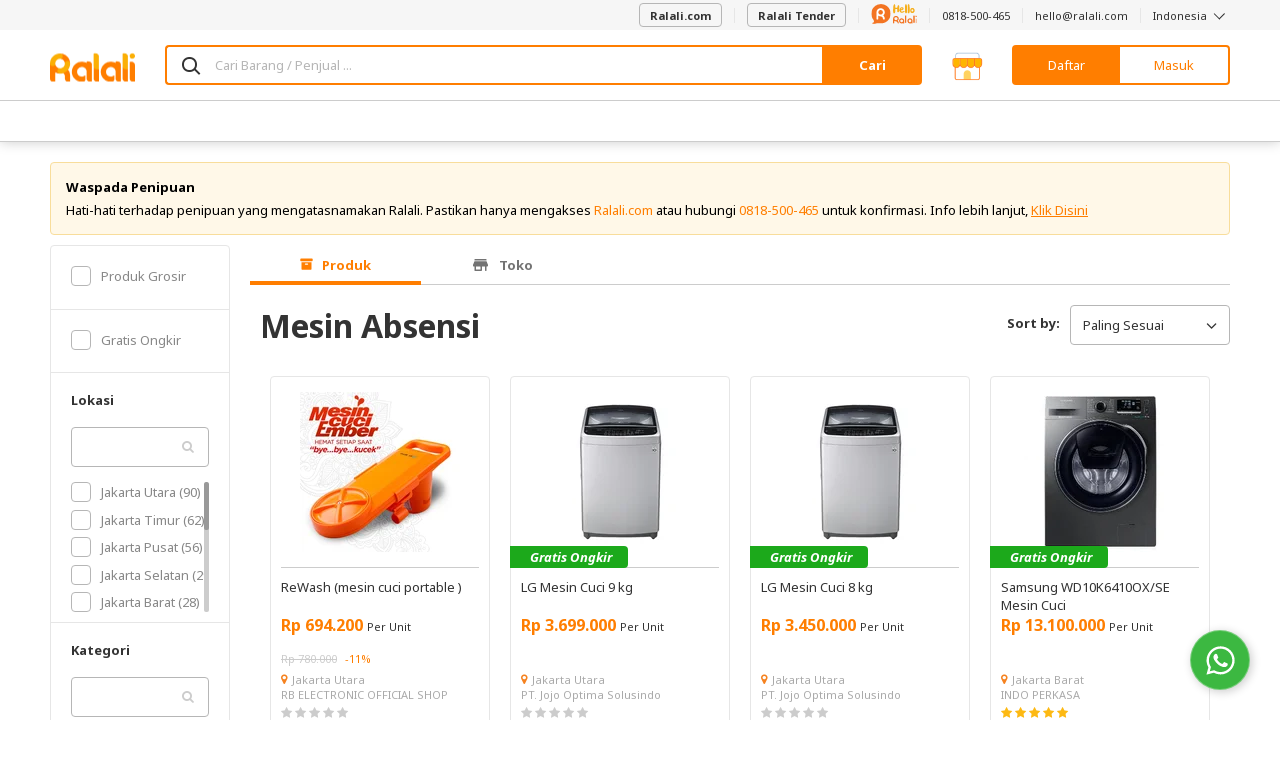

--- FILE ---
content_type: text/html; charset=UTF-8
request_url: https://www.ralali.com/search/Mesin-Absensi
body_size: 102035
content:
<!DOCTYPE html>
<html lang="id" data-ng-app="appRalali" ng-strict-di>

<head >
    <meta http-equiv="content-type" content="text/html; charset=UTF-8">

        <meta name="viewport" content="width=device-width,height=device-height,initial-scale=1,shrink-to-fit=no, maximum-scale=1, user-scalable=no">

    <meta charset="utf-8">

    <title>Daftar Harga Mesin Absensi - Januari 2026 | Ralali.com </title>

    <base href="https://www.ralali.com"/>

                        <link rel="next" href="https://www.ralali.com/search/Mesin-Absensi?page=2" />
    
    <link rel="canonical" href="https://www.ralali.com/search/Mesin-Absensi" />
    <meta name="description" content="Cek daftar harga Mesin Absensi terbaru hari ini 17 Januari 2026. Belanja grosir online Mesin Absensi termurah hanya di Ralali.com." />
    <meta name="keyword" content="Mesin Absensi" />

    <meta name="author" content="Ralali B2B Marketplace Indonesia">
    <link rel="author" href="https://plus.google.com/114026215995636319179"/>

        <meta name="Robots" content="index,follow"/>
    <link rel="dns-prefetch" href="//cdn.ralali.id" />
    <link rel="dns-prefetch" href="//sdk-js.ralali.com" />
    <link rel="dns-prefetch" href="//sslwidget.criteo.com" />
    <link rel="dns-prefetch" href="//snap.licdn.com" />
    <link rel="dns-prefetch" href="//www.google.com" />
    <link rel="dns-prefetch" href="//www.googleadservices.com" />
        <link rel="dns-prefetch" href="//fonts.gstatic.com" />
    <link rel="dns-prefetch" href="//fonts.google.com" />
    <link rel="dns-prefetch" href="//browser.sentry-cdn.com" />
    <link rel="dns-prefetch" href="//cdn.amplitude.com" />
    <link rel="dns-prefetch" href="//cdn.onesignal.com" />
    <link rel="dns-prefetch" href="//www.google-analytics.com" />
    <link rel="dns-prefetch" href="//www.googletagmanager.com" />
    <meta name="msvalidate.01" content="C4BF706090384BCBC43F28FF8B505430">
    <meta name="alexaVerifyID" content="V2IZPg8045z61OQ3Ei-_9syifg0"/>
    <meta name="generator" content="Bootply"/>
    <meta http-equiv="X-UA-Compatible" content="IE=edge">
    <link title="Ralali Search" href="https://www.ralali.com/opensearch.xml"
          type="application/opensearchdescription+xml" rel="search">
    <link rel="shortcut icon" sizes="16x16 24x24 32x32 48x48 64x64"
          href="https://cdn.ralali.id/assets/images/favicon/favicon.ico">
    <link rel="apple-touch-icon" sizes="57x57" href="https://cdn.ralali.id/assets/images/favicon/apple-icon-57x57.png">
    <link rel="apple-touch-icon-precomposed" sizes="57x57"
          href="https://cdn.ralali.id/assets/images/favicon/apple-icon-precomposed.png">
    <link rel="apple-touch-icon" sizes="72x72" href="https://cdn.ralali.id/assets/images/favicon/apple-icon-72x72.png">
    <link rel="apple-touch-icon" sizes="114x114" href="https://cdn.ralali.id/assets/images/favicon/apple-icon-114x114.png">
    <link rel="apple-touch-icon" sizes="120x120" href="https://cdn.ralali.id/assets/images/favicon/apple-icon-120x120.png">
    <link rel="apple-touch-icon" sizes="144x144" href="https://cdn.ralali.id/assets/images/favicon/apple-icon-144x144.png">
    <link rel="apple-touch-icon" sizes="152x152" href="https://cdn.ralali.id/assets/images/favicon/apple-icon-152x152.png">
    <link rel=“alternate” href=“android-app://com.ralali/https://www.ralali.com“/>
    <link rel=“alternate” href=“ios-app://1325479051/ralali/https://www.ralali.com”/>

    <link href="https://fonts.googleapis.com/css?family=Noto+Sans:400,700,700italic,400italic&display=swap" rel="stylesheet" type="text/css">
    
    <meta name="application-name" content="Ralali.com">
    <meta name="msapplication-TileImage" content="https://cdn.ralali.id/ms-icon-144x144.png">
    <meta name="msapplication-TileColor" content="#ffffff">
    <meta name="theme-color" content="#f58220">

    <!--css-->
                <link href="/dist/global.css?id=fade936b8301c0a7c731" rel="stylesheet"/>
<link href="/dist/search/search.css?id=5dc8e6aab3a147313171" rel="stylesheet"/>
    <link href="https://www.ralali.com/css/angular-growl/angular-growl.css" rel="stylesheet"/>
    
    <link rel="stylesheet" href="https://cdn.ralali.id/sdk/widget-chat/chat-widget.css">

    <link rel="manifest" href="https://www.ralali.com/manifest.json?v=2.14.41">

        <link rel="preload" as="script" href="/dist/search/search-lazy.js?id=15932718076fdde27fea">
    <script src="https://cdn.ralali.id/sdk/widget-chat/chat-widget.js" data-icon-url="https://cdn.prod.website-files.com/64b4ed8031e2d786aa52548c/64be1cfb16a90b995cd160ea_Ralali.png" data-name="Hello Ralali" data-message="Silakan hubungi kami apabila Anda memerlukan bantuan." data-phone-number="62818500465?text=Halo%2C+saya+mendapatkan+informasi+tentang+Ralali+dari+Website.+Bisa+informasikan+detail+lebih+lanjut+mengenai+program+yang+ada+di+Ralali%3F" data-chat-text="Chat WhatsApp Kami"></script>
    <script>

        var is_login = '';
        var userid = '89dedc48dd1271c8d3520f9084a8f6a2ed58a9a0';
        var name = '';
        var user_type = '';
        var user_name = '';
        var user_email = '';
        var user_phone = '';
        var user_image_profile = '';
        var user_flag_welcome = ''
        var image_path = 'https://cdn.ralali.id/';
        var language = 'id';
        var sso_id = ''

                dataLayer = [{
            sessionID: '89dedc48dd1271c8d3520f9084a8f6a2ed58a9a0',
            userID: is_login ? userid : null,
            user_id: is_login ? userid : '', // GTM ralali 2.0 uses the user_id datalayer as User Identification
            sso_id: is_login ? sso_id : ''
        }];

        function framebreaker() {

            if(document.referrer.indexOf('visualwebsiteoptimizer') != -1 || document.referrer.indexOf('vwo') != -1 ){
                return;
            }

            var sellerUrl = "";
            if("production" == "local"){
                sellerUrl = "https://dev.ralali.xyz/seller";
            }else if("production" == "production"){
                sellerUrl = "https://ralali.com/seller";
            }
            if (top.location != location){
                if (document.referrer.toLowerCase() != "https://tongtji.ralali.com/" &&
                document.referrer.toLowerCase() != sellerUrl &&
                document.referrer.toLowerCase() != "https://news.ralali.com/"){
                    // top.location.href = document.location.href;
                }
            }
        }

        function gtmPromoButton(button_location){
            dataLayer.push({
                etrkC:'Promo Button',
                etrkA:'Clicked',
                etrkL: button_location,
                event:'gaBehaviorEventCapture'
            });
        }

        window.addEventListener('DOMContentLoaded', function () {
            if (String.prototype.endsWith && window.location.pathname.endsWith("_=_")) {
                var currentUrlLength = window.location.href.length;
                window.location = window.location.href.substring(0, currentUrlLength - 3);
            }
        });

        (function (w, d, s, l, i) {
          w[l] = w[l] || [];
          w[l].push({'gtm.start': new Date().getTime(), event: 'gtm.js'});
          var f = d.getElementsByTagName(s)[0], j = d.createElement(s), dl = l != 'dataLayer' ? '&l=' + l : '';
          j.async = true;
          j.src = '//www.googletagmanager.com/gtm.js?id=' + i + dl;
          f.parentNode.insertBefore(j, f);
        })(window, document, 'script', 'dataLayer', 'GTM-WZQN4G');

                    (function (w, d, s, l, i) {
              w[l] = w[l] || [];
              w[l].push({'gtm.start': new Date().getTime(), event: 'gtm.js'});
              var f = d.getElementsByTagName(s)[0], j = d.createElement(s), dl = l != 'dataLayer' ? '&l=' + l : '';
              j.async = true;
              j.src = '//www.googletagmanager.com/gtm.js?id=' + i + dl;
              f.parentNode.insertBefore(j, f);
            })(window, document, 'script', 'dataLayer', 'GTM-T5PGS98');      
            </script>
    <!-- Start VWO Async SmartCode -->
    <script type='text/javascript'>
        window._vwo_code = window._vwo_code || (function(){
        var account_id=567844,
        settings_tolerance=2000,
        library_tolerance=2500,
        use_existing_jquery=false,
        is_spa=1,
        hide_element='body',

        /* DO NOT EDIT BELOW THIS LINE */
        f=false,d=document,code={use_existing_jquery:function(){return use_existing_jquery;},library_tolerance:function(){return library_tolerance;},finish:function(){if(!f){f=true;var a=d.getElementById('_vis_opt_path_hides');if(a)a.parentNode.removeChild(a);}},finished:function(){return f;},load:function(a){var b=d.createElement('script');b.src=a;b.type='text/javascript';b.innerText;b.onerror=function(){_vwo_code.finish();};d.getElementsByTagName('head')[0].appendChild(b);},init:function(){
        window.settings_timer=setTimeout(function () {_vwo_code.finish() },settings_tolerance);var a=d.createElement('style'),b=hide_element?hide_element+'{opacity:0 !important;filter:alpha(opacity=0) !important;background:none !important;}':'',h=d.getElementsByTagName('head')[0];a.setAttribute('id','_vis_opt_path_hides');a.setAttribute('type','text/css');if(a.styleSheet)a.styleSheet.cssText=b;else a.appendChild(d.createTextNode(b));h.appendChild(a);this.load('https://dev.visualwebsiteoptimizer.com/j.php?a='+account_id+'&u='+encodeURIComponent(d.URL)+'&f='+(+is_spa)+'&r='+Math.random());return settings_timer; }};window._vwo_settings_timer = code.init(); return code; }());
    </script>
    <!-- End VWO Async SmartCode -->
            </head>
<body onload="framebreaker()" data-ng-controller="homeCtrl as home"
      ng-class="[home.pageClass,
                 {'no-header': home.noHeader,
                  'no-footer': home.noFooter,
                  'has-block-heading': home.hasBlockHeading,
                  'bg-gray': home.bodyBgGray}]"
      data-ng-element-ready="home.finishedLoaded()"
      class=""
            ng-init="home.bannerDownload('show'); home.rfqCount = []">
<!-- Google Tag Manager -->
<noscript>
    <iframe src="//www.googletagmanager.com/ns.html?id=GTM-WZQN4G"
            sandbox
            height="0" width="0"
            class="hide invisible">
    </iframe>

            <iframe src="//www.googletagmanager.com/ns.html?id=GTM-T5PGS98"
                sandbox
                height="0" width="0"
                class="hide invisible">
        </iframe>
    </noscript>
<!-- End Google Tag Manager -->

<div class="loading-screen text-center" data-ng-if="home.isLoading" ng-cloak>
    <div class="spinner-loading">
        <div class="bounce1"></div>
        <div class="bounce2"></div>
        <div class="bounce3"></div>
        <div class="bounce4"></div>
    </div>
</div>

<div growl></div>

<growl-notifications ttl="3000"></growl-notifications>
<custom-notification></custom-notification>

<!-- <div data-ng-if="home.cookieTopBarNotif == false"
     ng-class="{'hide': home.cookieTopBarNotif, 'rectangle': !home.cookieTopBarNotif}" class="ng-cloak" id="top-bar-notif">
    <div class="rectangle-box p-b p-t">
        <i class="info-round fa fa-info-circle text-primary pull-left"></i>
        <p class="text-notif m-0 pull-left p-l" ng-bind-html="home.topBarNotifText"></p>
        <i class="multiply icon-close pull-right" data-ng-click="home.hideTopBarNotif()"></i>
    </div>
</div>
 -->
<!-- header -->
<header class="header-container"
        data-ng-class="[home.headerState,
                        {'header-sticky': home.isHeaderSticky}]"
        data-ng-if="!home.noHeader && !home.isHeaderCompact && !home.headerRfq && !home.headerBigResto && !home.headerBigAuto && !home.headerBigMart">
    
        <nav class="navbar navbar-default hidden-sm hidden-xs navbar-helper">
        <div class="container">
            <ul class="nav navbar-nav navbar-right">
                <li>
                    <a href="https://www.ralali.com">
                        <button class="btn btn-default" id="btn-post-buying-request">
                            Ralali.com
                        </button>
                    </a>
                </li>
                <li>
                    <a href="https://www.ralali.com/permintaan-penawaran/form">
                        <button class="btn btn-default" id="btn-post-buying-request">
                            Ralali Tender
                        </button>
                    </a>
                </li>
                <li>
                    <a href="https://www.ralali.com/hubungikami">
                        <svg xmlns="http://www.w3.org/2000/svg" xmlns:xlink="http://www.w3.org/1999/xlink" viewBox="0 0 175 77" width="46" height="20">
    <defs>
        <path id="12cmxhq4pa" d="M0.045 0.194L4.953 0.194 4.953 19.995 0.045 19.995z"/>
        <path id="ikz7pdhthc" d="M0 0.231L74.796 0.231 74.796 76.699 0 76.699z"/>
    </defs>
    <g fill="none" fill-rule="evenodd">
        <path fill="#F37422" d="M117 70.168c-2.852 0-5.171-2.32-5.171-5.17 0-2.852 2.319-5.17 5.171-5.17 2.853 0 5.171 2.318 5.171 5.17v.005c0 2.846-2.318 5.165-5.171 5.165M117 55c-5.512 0-10 4.483-10 9.997 0 5.513 4.488 9.996 10 9.996 1.96 0 3.788-.575 5.333-1.553.345.91 1.22 1.56 2.253 1.56 1.332 0 2.414-1.08 2.414-2.412v-7.59c0-5.512-4.484-9.998-10-9.998M148.998 70.168c-2.85 0-5.171-2.32-5.171-5.17 0-2.852 2.322-5.17 5.171-5.17 2.853 0 5.175 2.318 5.175 5.17v.005c-.003 2.846-2.322 5.165-5.175 5.165m0-15.168c-5.513 0-9.998 4.483-9.998 9.997 0 5.513 4.485 9.996 9.998 9.996 1.964 0 3.789-.575 5.335-1.553.344.91 1.22 1.56 2.252 1.56 1.333 0 2.415-1.08 2.415-2.412v-7.59c0-5.512-4.485-9.998-10.002-9.998M164.5 44c-1.38 0-2.5 1.05-2.5 2.34v24.32c0 1.293 1.12 2.34 2.5 2.34s2.5-1.047 2.5-2.34V46.34c0-1.29-1.12-2.34-2.5-2.34M132.5 44c-1.381 0-2.5 1.05-2.5 2.34v24.32c0 1.293 1.119 2.34 2.5 2.34 1.38 0 2.5-1.047 2.5-2.34V46.34c0-1.29-1.12-2.34-2.5-2.34"/>
        <g transform="translate(170 55)">
            <mask id="oteh8ult5b" fill="#fff">
                <use xlink:href="#12cmxhq4pa"/>
            </mask>
            <path fill="#F37422" d="M2.501.194C1.145.194.045 1.26.045 2.576v15.04c0 1.314 1.1 2.379 2.456 2.379 1.353 0 2.452-1.065 2.452-2.38V2.575c0-1.316-1.1-2.38-2.452-2.38" mask="url(#oteh8ult5b)"/>
        </g>
        <path fill="#F37422" d="M172.497 50c.66 0 1.303-.266 1.77-.736.466-.46.733-1.103.733-1.762 0-.656-.267-1.304-.732-1.765-.468-.47-1.11-.737-1.771-.737-.658 0-1.304.268-1.768.737-.465.461-.729 1.106-.729 1.765 0 .66.264 1.301.73 1.762.463.47 1.11.736 1.767.736M94.976 62.243c-3.363-.013-6.092-2.612-6.092-5.804 0-3.202 2.743-5.804 6.116-5.804h.023c3.364.012 6.093 2.61 6.093 5.804 0 3.2-2.742 5.804-6.116 5.804h-.024zm6.918 2.318C104.4 62.644 106 59.717 106 56.44 106 50.683 101.07 46 95.004 46H95c-6.066 0-11 4.683-11 10.439v16.244C84 73.963 85.091 75 86.44 75c1.35 0 2.444-1.037 2.444-2.317v-7.571c1.748 1.113 3.854 1.766 6.116 1.766v.002c.007 0 .013-.002.013-.002 3.371.013 6.103 2.61 6.103 5.805 0 1.28 1.094 2.317 2.444 2.317 1.35 0 2.44-1.037 2.44-2.317 0-3.28-1.605-6.206-4.106-8.122z"/>
        <mask id="c5r7cu4lsd" fill="#fff">
            <use xlink:href="#ikz7pdhthc"/>
        </mask>
        <path fill="#F37422" d="M0 37.422c0 8.757 3.06 16.786 8.16 23.139 2.064 2.566 3.13 6.663 1.249 9.083-1.343 1.732-2.826 2.918-4.428 3.128-5.2.695 1.917 6.892 14.125 2.162 3.075-1.193 7.861-1.67 11.101-1.02 2.322.459 4.732.709 7.195.709 20.651 0 37.394-16.654 37.394-37.192 0-20.547-16.743-37.2-37.402-37.2C16.744.231 0 16.884 0 37.422z" mask="url(#c5r7cu4lsd)"/>
        <path fill="#FFF" d="M35.967 40.642c-4.89-.02-8.858-3.965-8.856-8.808.002-4.857 3.991-8.804 8.896-8.802h.035c4.89.02 8.858 3.963 8.856 8.808-.002 4.855-3.991 8.805-8.897 8.802h-.034zm10.059 3.52c3.642-2.906 5.973-7.347 5.974-12.32.003-8.732-7.164-15.839-15.985-15.842h-.005c-8.82-.003-15.998 7.099-16.001 15.832L20 56.474c0 1.943 1.585 3.517 3.547 3.517 1.963.001 3.554-1.571 3.555-3.515l.004-11.484c2.543 1.69 5.603 2.681 8.893 2.683v.002l.02-.002c4.9.02 8.872 3.963 8.87 8.808 0 1.943 1.59 3.516 3.553 3.517 1.962 0 3.549-1.572 3.55-3.515.001-4.975-2.33-9.415-5.966-12.323z"/>
        <path fill="#F6AE1A" d="M88.293 36c-1.672-.016-2.806-.84-3.4-2.474-.596-1.632-.893-4.237-.893-7.813 0-5.355.301-10.752.905-16.19.362-3.314 1.103-5.747 2.224-7.298C87.715 1.408 88.413 1 89.224 1c.052 0 .306.012.763.037.457.024.944.494 1.461 1.408.759 1.34 1.164 3.854 1.216 7.544l.026 3.257c0 .245.051.453.155.625.103.171.465.257 1.086.257l5.793.074c.19 0 .354-.368.492-1.102.5-2.499.879-4.189 1.137-5.07.294-1.062.767-1.96 1.423-2.695.57-.653 1.232-.98 1.991-.98.086 0 .363.03.828.086.465.058.948.486 1.448 1.286.638 1.013.957 2.71.957 5.095 0 3.445-.017 6.319-.052 8.621-.12 5.405-.586 8.834-1.396 10.287-.656 1.208-1.699 1.812-3.13 1.812-1.517 0-2.569-.645-3.155-1.935-.397-.865-.594-2.743-.594-5.633 0-1.42-.035-2.518-.104-3.294-.07-.776-.285-1.164-.647-1.164-3.844.115-5.862.2-6.051.258-.19.057-.31.2-.362.428-.087.376-.13 1.731-.13 4.066 0 4.099-.233 7.16-.698 9.185-.19.783-.6 1.404-1.228 1.861-.63.458-1.35.686-2.16.686M116.338 20.124c1.149 0 2.042-.627 2.677-1.883.446-.893.67-1.59.67-2.089 0-.446-.224-.67-.67-.67l-.412.013c-.258.009-.72.202-1.39.58-.67.379-1.236.834-1.7 1.367-.377.43-.566.86-.566 1.29 0 .928.464 1.392 1.39 1.392M118.115 34h-.232c-1.905 0-3.506-.434-4.801-1.303-1.296-.868-2.288-2.041-2.974-3.52-.738-1.616-1.107-3.404-1.107-5.365 0-2.544.446-4.702 1.339-6.473.892-1.77 2.06-3.103 3.502-3.998 1.441-.893 2.917-1.341 4.427-1.341 1.545.018 2.875.473 3.991 1.367 1.252 1.032 1.88 2.528 1.88 4.488 0 1.272-.374 2.377-1.12 3.314-.748.937-1.781 1.68-3.103 2.23-1.322.551-2.73.92-4.222 1.11-.893.12-1.339.68-1.339 1.676 0 .567.257 1.17.773 1.805.566.706 1.664 1.058 3.295 1.058 1.87 0 3.741-.542 5.612-1.625.995-.584 1.836-.877 2.523-.877.464 0 .82.147 1.068.439.25.292.374.636.374 1.031 0 .706-.275 1.333-.824 1.883-2.66 2.682-5.681 4.05-9.062 4.101M133.795 36h-.164c-.655 0-1.28-.201-1.87-.604-.592-.402-.97-.963-1.133-1.684-.42-1.928-.628-7.04-.628-15.338 0-8.28.218-13.367.655-15.262.2-.838.646-1.433 1.338-1.785.418-.218.855-.327 1.31-.327.292 0 .583.042.874.126 1 .302 1.666.897 1.993 1.785.656 1.844 1.138 4.878 1.447 9.102.255 3.302.383 6.605.383 9.906 0 .922-.028 2.67-.082 5.243-.055 2.573-.428 4.79-1.12 6.65-.51 1.408-1.51 2.138-3.003 2.188M143.795 36h-.164c-.655 0-1.28-.201-1.87-.604-.592-.402-.97-.963-1.133-1.684-.42-1.928-.628-7.04-.628-15.338 0-8.28.218-13.367.655-15.262.2-.838.646-1.433 1.338-1.785.418-.218.855-.327 1.31-.327.292 0 .583.042.874.126 1 .302 1.666.897 1.993 1.785.656 1.844 1.138 4.878 1.447 9.102.255 3.302.383 6.605.383 9.906 0 .922-.028 2.67-.082 5.243-.055 2.573-.428 4.79-1.12 6.65-.51 1.408-1.51 2.138-3.003 2.188M158.211 29.338c.962-.049 1.758-.543 2.388-1.483.63-.939.944-1.992.944-3.159 0-.729-.166-1.425-.498-2.09-.735-1.458-1.898-2.187-3.49-2.187-.734 0-1.311.308-1.731.924-.56.826-.84 1.895-.84 3.207 0 .568.083 1.22.25 1.957.166.737.498 1.393.997 1.968.498.575 1.115.863 1.85.863h.13zm.132 5.662h-.237c-1.941-.048-3.507-.53-4.696-1.446-1.189-.915-2.055-2.102-2.597-3.56-.542-1.458-.813-2.99-.813-4.593 0-1.701.266-3.342.8-4.921.533-1.58 1.386-2.871 2.558-3.876 1.26-1.07 2.894-1.604 4.906-1.604 1.17 0 2.422.349 3.751 1.045 1.661.891 2.908 2.16 3.739 3.803.83 1.644 1.246 3.43 1.246 5.359 0 2.851-.98 5.249-2.939 7.193-1.766 1.733-3.672 2.6-5.718 2.6z"/>
    </g>
</svg>
                    </a>
                </li>
                <li><a href="https://wa.me/62818500465">0818-500-465</a></li>
                <li><a href="/cdn-cgi/l/email-protection#aec6cbc2c2c1eedccfc2cfc2c780cdc1c3"><span class="__cf_email__" data-cfemail="2149444d4d4e6153404d404d480f424e4c">[email&#160;protected]</span></a></li>
                <li class="dropdown" uib-dropdown>
                    <a class="dropdown-toggle"
                       role="button"
                       aria-haspopup="true"
                       aria-expanded="false"
                       uib-dropdown-toggle>
                        Indonesia <i class="icon-angle-down icon-thin"></i>
                    </a>
                    <ul class="dropdown-menu ng-scope" data-ng-controller="LangCtrl" uib-dropdown-menu>
                        <li>
                            <a href="https://www.ralali.com/lang/en" data-ng-click="setLang('English')" data-ng-class="{active : lang == 'English'}" class="linkEnglish">English</a>
                        </li>
                        <li>
                            <a href="https://www.ralali.com/lang/id"data-ng-class="{active : lang == 'Indonesia'}" data-ng-click="setLang('Indonesia')" class="linkBahasa">Bahasa Indonesia</a>
                        </li>
                    </ul>
                </li>
            </ul>
        </div>
    </nav>
        <div class="page-cover-layer hide" ng-click="home.closeLayer()"></div>
                        <section class="main-header sticky ">
    <div class="pattern"></div>
    <div class="container">
        <div class="main-header-content ">
            
            <div class="hamburger-layer hide"></div>
            <div class="hamburger-home visible-sm visible-xs">
                <nav role="navigation">
                    <div id="menuToggle">
                        <input id="toggle-input-burger" data-ng-class="{'toggle-input-burger-top-banner' : home.topBanner}" type="checkbox"/>
                        <i class="sprite-header-footer icon-hamburger-menu"></i>
                        <div id="menu" data-ng-class="{'menu-with-top-banner': home.topBanner, 'burgermenu-to-top': home.bannerCommand === 'show' && home.currUrl === 'https://www.ralali.com/'}">
                            <div class="hamburger-close-button">
                                <i class="icon-close icon-lg"></i>
                            </div>
                                                            <li>
                                    <a class="fullwidth-link btnAllCategories" href="https://www.ralali.com/all-categories">
                                        Semua Kategori
                                    </a>
                                </li>
                                <li>
                                    <a onclick="gtmPromoButton('Burger Menu')" href="https://www.ralali.com/promo?source=top-btn" class="btn-promo">
                                        Lihat Promo
                                    </a>
                                </li>
                                                        <hr/>
                            <div class="burgermenu">
                                                                <ul>
                                    <li class="head">Bantuan</li>
                                    <li><a class="fullwidth-link btnHelpContactUs" href="https://www.ralali.com/hubungikami">Hubungi Kami</a></li>
                                    <li><a href="https://wa.me/62818500465">0818-500-465</a></li>
                                    <li><a href="/cdn-cgi/l/email-protection#ed8588818182ad9f8c818c8184c38e8280"><span class="__cf_email__" data-cfemail="b4dcd1d8d8dbf4c6d5d8d5d8dd9ad7dbd9">[email&#160;protected]</span></a></li>
                                </ul>
                                <hr/>
                                <ul>
                                    <li class="head">Ralali</li>
                                    <li><a class="fullwidth-link btnRalaliAboutUs" href="https://www.ralali.com/tentangkami">Tentang Kami</a>
                                    </li>
                                    <li><a class="fullwidth-link btnRalaliCareer" href="https://www.ralali.com/careers">Karir</a></li>
                                    <li><a class="fullwidth-link btnRalaliNews" href="https://news.ralali.com/">Berita</a></li>
                                    <li><a class="fullwidth-link btnRalaliAllBrand" href="https://www.ralali.com/all-brands">Semua Merek</a></li>
                                    <li><a class="fullwidth-link btnRalaliHowToBuy" href="https://www.ralali.com/carabelanja">Cara Berbelanja</a>
                                    </li>
                                    <li><a class="fullwidth-link btnRalaliPaymentMethod" href="https://www.ralali.com/metodepembayaran">Metode Pembayaran</a></li>
                                    <li><a class="fullwidth-link btnRalaliHowToSell" href="https://www.ralali.com/vendor"> Berjualan di Ralali.com </a></li>
                                    <li><a class="fullwidth-link btnRalaliSellerBenefit" href="https://www.ralali.com/vendor">Keuntungan Penjual</a>
                                    </li>
                                    <li><a class="fullwidth-link btnRalaliSellingTips" href="https://www.ralali.com/vendor">Tips Berjualan</a></li>
                                    <li>
                                        <a class="fullwidth-link btnRfq" href="https://www.ralali.com/permintaan-penawaran">
                                            Quotation
                                        </a>
                                    </li>
                                </ul>
                                <hr/>
                                <ul ng-controller="LangCtrl">
                                    <li class="head">Bahasa</li>
                                    <li>
                                        <a class="fullwidth-link btnLanguageEnglish" href="https://www.ralali.com/lang/en" data-ng-click="setLang('English')">English</a>
                                    </li>
                                    <li>
                                        <a class="fullwidth-link btnLanguageBahasa" href="https://www.ralali.com/lang/id" data-ng-click="setLang('Indonesia')">Bahasa Indonesia</a>
                                    </li>
                                </ul>
                                                            </div>
                        </div>
                    </div>
                </nav>
            </div>
            <div class="header-logo header-logo-home ">
                <a href="https://www.ralali.com/marketplace" class="header-logo-item header-logo-full">
                    <i class="sprite-header-footer logo-ralali hidden-sm hidden-xs hidden-custom"></i>
                    <i class="sprite-header-footer logo-ralali-xs visible-sm visible-xs hidden-custom "></i>
                    <i class="sprite-header-footer logo-ralali-footer-xs logo-ralali-r hidden-sm hidden-xs visible-custom hidden"></i>
                </a>
                <a href="https://www.ralali.com/marketplace" class="header-logo-item header-logo-r ">
                                            <i class="sprite-header-footer logo-ralali-footer-xs"></i>
                                    </a>
            </div>
            <div class="header-search" ng-if="home.hideHomeSearch"></div>
            <div class="header-search" ng-if="!home.hideHomeSearch">
                <a class="header-category-btn btn btn-primary-ghost visible-sm-inherit visible-xs-inherit"
                    href="https://www.ralali.com/all-categories">
                    Kategori
                </a>

                <div class="home-search">
                    <form method="GET" action="https://www.ralali.com/searches/redirect-search" accept-charset="UTF-8">
                    <div class="input-group">
                    <span class="input-group-icon" style="background: #FFF;">
                        <span class="icon-search"></span>
                    </span>
                        <input maxlength="200"
                                type="text"
                                ng-model="customSelected"
                                ng-model-options="{ debounce: 400 }"
                                ng-value=""
                                name="search"
                                uib-typeahead="result as result.name for result in home.searchTerm($viewValue, home.searchCategory.alias)"
                                typeahead-popup-template-url="searchResult.html"
                                typeahead-min-length="1"
                                typeahead-loading="isLoadingSearch"
                                data-ng-click="searchInputToggle($event)"
                                ng-init="home.homeInit()"
                                typeahead-no-results="noResult"
                                typeahead-focus-first="false"
                                typeahead-on-select="home.changeUrl($model)"
                                autocomplete="off"
                                class="form-control border-primary with-ico-right"
                                placeholder="Cari Barang / Penjual ...">
                        <i class="uil-ring-css autocomplete-loading" data-ng-if="isLoadingSearch"></i>
                        <script data-cfasync="false" src="/cdn-cgi/scripts/5c5dd728/cloudflare-static/email-decode.min.js"></script><script type="text/ng-template" id="searchResult.html">
                            <div class="custom-popup-wrapper"
                                    data-ng-show="(isOpen() && !moveInProgress) || matches.model.isNoResult"
                                    aria-hidden="<%!isOpen()%>">
                                <ul class="dropdown-menu" role="listbox">
                                    <li ng-repeat="match in matches track by $index"
                                        ng-class="{active: isActive($index),
                                                linkSearchCollection: match.model.title === 'Collection' || match.model.title === 'Koleksi',
                                                linkSearchCategories: match.model.title === 'Category' || match.model.title === 'Kategori',
                                                linkSearchVendors: match.model.title === 'Seller',
                                                linkSearchBilling: match.model.title === 'R-Billing',
                                                linkSearchItems: match.model.title === 'Produk' || match.model.title === 'Product'}"
                                        ng-mouseenter="selectActive($index)"
                                        ng-click="selectMatch($index)" role="option">
                                        <b data-ng-if="match.model.isTitle"><% match.model.title %></b>
                                        <a href="" tabindex="-1" ng-class="match.model.name == 'PDAM' || 
                                        match.model.name == 'PLN' || match.model.name == 'PULSA' 
                                        || match.model.name == 'PAKET DATA' || match.model.name == 'BPJS' || match.model.name == 'GIFT CARD' ? 'pdam-align' : ''">
                                            <span ng-if="match.model.name == 'PULSA'">
                                                <span class="sprite-digo icon-pulsa scale-digo-sprite"></span>&nbsp
                                            </span>
                                            <span ng-if="match.model.name == 'PLN'"> 
                                                <span class="sprite-digo icon-listrik text-success scale-digo-sprite"></span>&nbsp
                                            </span>
                                            <span ng-if="match.model.name == 'PDAM'"> 
                                                <span class="sprite-digo tab-pdam-blue text-success scale-digo-sprite"></span>&nbsp
                                            </span>
                                            <span ng-if="match.model.name == 'PAKET DATA'"> 
                                                <span class="sprite-digo icon-data-green text-success scale-digo-sprite"></span>&nbsp
                                            </span>
                                            <span ng-if="match.model.name == 'BPJS'"> 
                                                <span class="sprite-digo icon-bpjs-yellow text-success scale-digo-sprite"></span>&nbsp
                                            </span>
                                            <span ng-if="match.model.name == 'GIFT CARD'">
                                                <span class="sprite-digo icon-giftcard text-success scale-digo-sprite"></span>&nbsp
                                            </span>
                                            <span ng-bind-html="match.model.name | uibTypeaheadHighlight:query"
                                                ng-class="{linkSearchCollection: match.model.title === 'Collection' || match.model.title === 'Koleksi',
                                                    linkSearchCategories: match.model.title === 'Category' || match.model.title === 'Kategori',
                                                    linkSearchVendors: match.model.title === 'Seller',
                                                    linkSearchBilling: match.model.title === 'R-Billing',
                                                    linkSearchItems: match.model.title === 'Produk' || match.model.title === 'Product'}">
                                            </span>
                                            <span ng-if="match.model.ssType && match.model.type=='vendor'" class='ss-logo-container'>
                                                <img ng-src="https://cdn.ralali.id/&lt;% match.model.ssImgSrc %&gt;" ng-cloak/>
                                            </span>
                                        </a>
                                    </li>
                                </ul>
                                <div data-ng-if="noResult">
                                    <i class="close icon-close icon-gray" aria-hidden="true"></i> data tidak ditemukan.
                                </div>
                            </div>
                        </script>
                        <div class="custom-popup-wrapper suggestion-container hidden-xs hidden-sm hide" ng-class="{hide: customSelected}">
                            <div class="last-searches" ng-show="searchHistoryData.length">
                                <div class="last-searches-header">
                                    <h6 class="title">Pencarian Terakhir</h6>
                                    <a role="button" ng-click="home.removeAllSearchItem(home.userid)">Hapus Semua</a>
                                </div>
                                <ul class="last-search-items">
                                    <li data-ng-repeat="(x,y) in searchHistoryData" class="last-search-item last-search-item--desktop">
                                        <a ng-href="searches/redirect-search?search=<% y.keyword %>" class="trackLastSearch"><% y.keyword %></a>
                                        <span class="icon-close icon-thin" ng-click="home.removeSearchItem($index, y.id, home.userid)"></span>
                                    </li>
                                </ul>
                            </div>

                            <div class="popular-keywords">
                                <h6 class="title">Pencarian Populer</h6>
                                <ul class="popular-keyword-items">
                                    <li data-ng-repeat="(x,y) in keywordsList" class="popular-keyword-item">
                                        <a ng-href="<% y.url %>" class="btnSuggestSearch"><% y.text %></a>
                                    </li>
                                </ul>
                            </div>
                        </div>
                        <span class="input-group-btn">
                        <button class="btn btnSearchHome" type="submit">Cari</button>
                    </span>
                    </div>
                    </form>
                </div>

                            </div>
            <ul class="icon-header-container"
                ng-mouseleave="home.popover.isOpen = 'none'">
                <li ng-class="{inactive: !home.items_in_cart,
                            open: (home.popover.isOpen === 'cart')}"
                    ng-if="home.isFeatureFlagsLoaded && home.featureFlags['biz--marketplace-enable-cart--global']"
                    ng-mouseover="home.popover.isOpen = (home.screenType === 'desktop') ? 'cart' : 'none'"
                    popover-is-open="home.popover.isOpen === 'cart'"
                    uib-popover-template="home.popover.cart.templateUrl"
                    popover-placement="bottom"
                    popover-class="popover-cart"
                    popover-trigger="none">
                    <div class="icon-header">
                        <span class="icon sprite-header-footer icon-header-cart"></span>
                    </div>
                    <div class="icon-header-text" ng-if="home.items_in_cart" ng-cloak><% home.items_in_cart %></div>
                    <a href="show-cart/" class="btnIconCart"></a>
                </li>
                <li  class="hidden-sm hidden-xs"                     ng-class="{inactive: (home.dataChat.unread == 0 || home.user_type == 'C'),
                            open: (home.popover.isOpen === 'store')}"
                    ng-mouseover="home.popover.isOpen = (home.screenType === 'desktop') ? 'store' : 'none'"
                    popover-is-open="home.popover.isOpen === 'store'"
                    uib-popover-template="home.popover.store.templateUrl"
                    popover-placement="bottom"
                    popover-class="popover-store"
                    popover-trigger="none">
                    <div class="icon-header">
                        <span class="icon sprite-header-footer icon-header-store iconOpenStore"></span>
                    </div>
                    <div class="icon-header-text" 
                        ng-if="home.user_type != 'C' && home.dataChat.unread > 0"
                        ng-cloak><% home.dataChat.unread > 99 ? '99+' : home.dataChat.unread ) %>
                    </div>
                    <a href="sellerpanels#/" class="iconOpenStore"></a>
                </li>
                                    <li>
                        <div class="header-login input-group">
                        <span class="input-group-btn">
                            <a href="https://www.ralali.com/signup" class="btnHomeRegister btn btn-primary btn-alt btn-wide">
                                Daftar
                            </a>
                        </span>
                            <span class="input-group-btn">
                            <a href="https://www.ralali.com/login" class="btnHomeLogin btn btn-primary-ghost btn-alt btn-wide">
                                Masuk
                            </a>
                        </span>
                        </div>
                    </li>
                            </ul>
        </div>
    </div>
</section>
            
    
        <nav class="navbar navbar-alt hidden-sm hidden-xs navbar-breadcrum" data-ng-if="home.hidemenu != true">
        <div class="container">
            <div class="row">
                <ol class="breadcrumb col-xs-offset-3">
                                    </ol>
            </div>
            <category-menu data-ng-if="!home.validateBot()" alias="navbar" position="header" ng-cloak>
				                    <div><a href="https://www.ralali.com/">Ralali</a><a href="https://www.ralali.com/all-categories/automotive-transportation-hl0002">Automotive & Transportation</a><a href="https://www.ralali.com/all-categories/beauty-sport-hl0003">Beauty, Sport & Fashion</a><a href="https://www.ralali.com/all-categories/building-materials-hl0004">Building Materials</a><a href="https://www.ralali.com/all-categories/computer-communication-hl0005">Computer & Communication</a><a href="https://www.ralali.com/all-categories/electronics-hl0006">Electronics</a><a href="https://www.ralali.com/all-categories/food-beverage-hl0007">Agriculture & Food</a><a href="https://www.ralali.com/all-categories/furnitures-decorations-hl0008">Furnitures & Decorations</a><a href="https://www.ralali.com/all-categories/health-medical-hl0009">Health & Medical</a><a href="https://www.ralali.com/all-categories/horeca-hl0010">Horeca</a><a href="https://www.ralali.com/all-categories/machinery-industrial-parts-hl0011">Machinery & Industrial Parts</a><a href="https://www.ralali.com/all-categories/office-store-supplies-hl0012">Office & Store Supplies</a><a href="https://www.ralali.com/all-categories/services-hl0013">Services</a><a href="https://www.ralali.com/c/otomotif-hl0014">Otomotif</a><a href="https://www.ralali.com/c/transportasi-hl0015">Transportasi</a><a href="https://www.ralali.com/c/flooring-hl0017">Flooring</a><a href="https://www.ralali.com/c/plumbing-ledeng-hl0019">Plumbing (Ledeng)</a><a href="https://www.ralali.com/c/roof-windows-doors-hl0020">Roof, Windows & Doors</a><a href="https://www.ralali.com/c/communication-hl0021">Communication</a><a href="https://www.ralali.com/c/computer-hardware-software-hl0022">Computer Hardware & Software</a><a href="https://www.ralali.com/c/appliances-hl0023">Appliances</a><a href="https://www.ralali.com/c/security-hl0024">Security</a><a href="https://www.ralali.com/c/indoor-decoration-hl0026">Indoor Decoration</a><a href="https://www.ralali.com/c/kursi-hl0027">Kursi</a><a href="https://www.ralali.com/c/lemari-hl0028">Lemari</a><a href="https://www.ralali.com/c/lighting-hl0029">Lighting</a><a href="https://www.ralali.com/c/meja-hl0030">Meja</a><a href="https://www.ralali.com/c/tempat-tidur-hl0031">Tempat Tidur</a><a href="https://www.ralali.com/c/hospital-hl0032">Hospital</a><a href="https://www.ralali.com/c/personal-hl0033">Personal</a><a href="https://www.ralali.com/c/equipment-hl0034">Equipments</a><a href="https://www.ralali.com/c/furniture-hl0035">Furniture</a><a href="https://www.ralali.com/c/packaging-hl0036">Packaging</a><a href="https://www.ralali.com/c/abrasives-hl0037">Abrasives</a><a href="https://www.ralali.com/c/adhesive-hl0038">Adhesive</a><a href="https://www.ralali.com/c/electrical-hl0039">Electrical</a><a href="https://www.ralali.com/c/fasteners-hl0040">Fasteners</a><a href="https://www.ralali.com/c/material-handling-hl0041">Material Handling</a><a href="https://www.ralali.com/c/peralatan-las-hl0042">Peralatan Las</a><a href="https://www.ralali.com/c/perkakas-tangan-hl0043">Perkakas Tangan</a><a href="https://www.ralali.com/c/pneumatic-hl0044">Pneumatic</a><a href="https://www.ralali.com/c/power-tools-hl0045">Power Tools</a><a href="https://www.ralali.com/c/pumps-hl0046">Pumps</a><a href="https://www.ralali.com/c/safety-hl0047">Safety</a><a href="https://www.ralali.com/c/security-hl0048">Securities</a><a href="https://www.ralali.com/c/test-measurement-hl0049">Test & Measurement</a><a href="https://www.ralali.com/c/cleaning-hl0050">Cleaning</a><a href="https://www.ralali.com/c/office-equipment-hl0051">Office Equipment</a><a href="https://www.ralali.com/c/office-supply-hl0052">Office Supply</a><a href="https://www.ralali.com/c/store-equipment-hl0053">Store Equipment</a><a href="https://www.ralali.com/c/mobil-hl0055">Mobil</a><a href="https://www.ralali.com/c/motor-hl0056">Motor</a><a href="https://www.ralali.com/c/heavy-vehicle-hl0057">Heavy Vehicle</a><a href="https://www.ralali.com/c/sepeda-hl0059">Bike</a><a href="https://www.ralali.com/c/laminate-floors-hl0061">Laminate Floors</a><a href="https://www.ralali.com/c/tile-granites-ceramics-hl0062">Tile, Granites & Ceramics</a><a href="https://www.ralali.com/c/masonry-hl0063">Masonry</a><a href="https://www.ralali.com/c/paint-hl0064">Paint</a><a href="https://www.ralali.com/c/sundries-hl0065">Sundries</a><a href="https://www.ralali.com/c/peralatan-kamar-mandi-hl0066">Peralatan Kamar Mandi</a><a href="https://www.ralali.com/c/pipa-hl0067">Pipa</a><a href="https://www.ralali.com/c/doors-hl0068">Doors</a><a href="https://www.ralali.com/c/roof-windows-hl0069">Roof & Windows</a><a href="https://www.ralali.com/c/gps-hl0070">GPS</a><a href="https://www.ralali.com/c/smartphone-hl0071">Smartphone</a><a href="https://www.ralali.com/c/tablet-hl0072">Tablet</a><a href="https://www.ralali.com/c/telecommunication-hl0073">Telecommunication</a><a href="https://www.ralali.com/c/desktop-hl0074">Desktop</a><a href="https://www.ralali.com/c/networking-hl0075">Networking</a><a href="https://www.ralali.com/c/notebooks-hl0076">Notebooks</a><a href="https://www.ralali.com/c/peripheral-hl0077">Peripheral</a><a href="https://www.ralali.com/c/server-hl0078">Server</a><a href="https://www.ralali.com/c/software-hl0079">Software</a><a href="https://www.ralali.com/c/bathroom-hl0080">Bathrooms</a><a href="https://www.ralali.com/c/home-office-hl0081">Home & Office</a><a href="https://www.ralali.com/c/kitchen-hl0082">Kitchen</a><a href="https://www.ralali.com/c/cctv-products-hl0083">CCTV Products</a><a href="https://www.ralali.com/c/locks-alarm-hl0084">Locks & Alarm</a><a href="https://www.ralali.com/c/kerajinan-hl0086">Kerajinan</a><a href="https://www.ralali.com/c/wall-sticker-hl0087">Wall Sticker</a><a href="https://www.ralali.com/c/kursi-kantor-hl0088">Kursi Kantor</a><a href="https://www.ralali.com/c/kursi-restoran-hotel-hl0089">Kursi Restoran/Hotel</a><a href="https://www.ralali.com/c/kursi-rumah-hl0090">Kursi Rumah</a><a href="https://www.ralali.com/c/lemari-kantor-hl0091">Lemari Kantor</a><a href="https://www.ralali.com/c/lemari-rumah-hl0093">Lemari Rumah</a><a href="https://www.ralali.com/c/indoor-lighting-hl0094">Indoor Lighting</a><a href="https://www.ralali.com/c/outdoor-lighting-hl0095">Outdoor Lighting</a><a href="https://www.ralali.com/c/meja-kantor-hl0096">Meja Kantor</a><a href="https://www.ralali.com/c/meja-restoran-hotel-hl0097">Meja Restoran/Hotel</a><a href="https://www.ralali.com/c/meja-rumah-hl0098">Meja Rumah</a><a href="https://www.ralali.com/c/foam-hl0099">Foam</a><a href="https://www.ralali.com/c/rangka-tempat-tidur-hl0100">Rangka Tempat Tidur</a><a href="https://www.ralali.com/c/spring-bed-hl0101">Spring Bed</a><a href="https://www.ralali.com/c/laboratorium-hl0102">Laboratorium</a><a href="https://www.ralali.com/c/perlengkapan-rumah-sakit-hl0103">Perlengkapan Rumah Sakit</a><a href="https://www.ralali.com/c/health-care-hl0104">Health Care</a><a href="https://www.ralali.com/c/perlengkapan-personal-hl0105">Perlengkapan Personal</a><a href="https://www.ralali.com/c/bathroom-hl0106">Bathroom</a><a href="https://www.ralali.com/c/cooking-hl0107">Cooking</a><a href="https://www.ralali.com/c/other-appliances-hl0108">Other Appliances</a><a href="https://www.ralali.com/c/chair-hl0109">Chair</a><a href="https://www.ralali.com/c/desk-hl0110">Desk</a><a href="https://www.ralali.com/c/box-packaging-hl0111">Box Packaging</a><a href="https://www.ralali.com/c/machine-packaging-hl0112">Machine Packaging</a><a href="https://www.ralali.com/c/abrasive-accessories-hl0113">Abrasive Accessories</a><a href="https://www.ralali.com/c/abrasive-bands-rolls-hl0114">Abrasive Bands & Rolls</a><a href="https://www.ralali.com/c/abrasive-wheels-hl0117">Abrasive Wheels</a><a href="https://www.ralali.com/c/polishing-hl0118">Polishing</a><a href="https://www.ralali.com/c/sandpaper-hl0122">Sandpaper</a><a href="https://www.ralali.com/c/adhesive-hl0123">Adhesives</a><a href="https://www.ralali.com/c/dispensing-equipment-hl0124">Dispensing equipment</a><a href="https://www.ralali.com/c/sealant-patch-hl0125">Sealant & Patch</a><a href="https://www.ralali.com/c/circuit-devices-accessories-hl0126">Circuit Devices & Accessories</a><a href="https://www.ralali.com/c/conduit-hl0127">Conduits</a><a href="https://www.ralali.com/c/counters-hour-meters-hl0128">Counters & Hour Meters</a><a href="https://www.ralali.com/c/data-communication-hl0129">Data & Communication</a><a href="https://www.ralali.com/c/extension-cords-outlet-strips-hl0130">Extension Cords & Outlet Strips</a><a href="https://www.ralali.com/c/lighting-controls-control-systems-hl0131">Lighting Controls & Control Systems</a><a href="https://www.ralali.com/c/power-supplies-hl0132">Power Supplies</a><a href="https://www.ralali.com/c/switches-hl0135">Switches</a><a href="https://www.ralali.com/c/wire-devices-hl0136">Wire Devices</a><a href="https://www.ralali.com/c/bolts-hl0138">Bolts</a><a href="https://www.ralali.com/c/hardware-hl0139">Hardware</a><a href="https://www.ralali.com/c/hooks-hl0140">Hooks</a><a href="https://www.ralali.com/c/nails-hl0141">Nails</a><a href="https://www.ralali.com/c/nuts-hl0142">Nuts</a><a href="https://www.ralali.com/c/rivets-hl0144">Rivets</a><a href="https://www.ralali.com/c/screws-hl0145">Screws</a><a href="https://www.ralali.com/c/washers-hl0148">Washers</a><a href="https://www.ralali.com/c/dongkrak-hl0149">Dongkrak</a><a href="https://www.ralali.com/c/forklifts-hand-trucks-hand-trolleys-hl0150">Forklifts, Hand Trucks & Hand Trolleys</a><a href="https://www.ralali.com/c/ladder-scaffolding-hl0151">Ladder & Scaffolding</a><a href="https://www.ralali.com/c/storage-cabinets-shelving-racks-hl0152">Storage, Cabinets & Shelving Racks</a><a href="https://www.ralali.com/c/strapping-workbenches-hl0153">Strapping & Workbenches</a><a href="https://www.ralali.com/c/soldering-tools-hl0154">Soldering Tools</a><a href="https://www.ralali.com/c/welding-personal-protection-hl0155">Welding Personal Protection</a><a href="https://www.ralali.com/c/welding-tools-hl0156">Welding Tools</a><a href="https://www.ralali.com/c/alat-potong-hl0157">Alat Potong</a><a href="https://www.ralali.com/c/benders-hl0158">Benders</a><a href="https://www.ralali.com/c/clamps-hl0160">Clamps</a><a href="https://www.ralali.com/c/communications-tools-hl0161">Communications Tools</a><a href="https://www.ralali.com/c/crimping-tools-hl0162">Crimping Tools</a><a href="https://www.ralali.com/c/electrical-tools-hl0164">Electrical Tools</a><a href="https://www.ralali.com/c/hand-tool-kits-hl0166">Hand Tool Kits</a><a href="https://www.ralali.com/c/impact-sockets-bits-hl0167">Impact Sockets & Bits</a><a href="https://www.ralali.com/c/inspection-retrieving-tools-hl0168">Inspection & Retrieving Tools</a><a href="https://www.ralali.com/c/marking-tools-hl0169">Marking Tools</a><a href="https://www.ralali.com/c/masonry-concrete-tile-tools-hl0170">Masonry, Concrete & Tile Tools</a><a href="https://www.ralali.com/c/measuring-layout-tools-hl0171">Measuring & Layout Tools</a><a href="https://www.ralali.com/c/obeng-hl0172">Obeng</a><a href="https://www.ralali.com/c/palu-hl0173">Palu</a><a href="https://www.ralali.com/c/pullers-separators-hl0175">Pullers & Separators</a><a href="https://www.ralali.com/c/punches-chisels-hand-drills-hl0176">Punches, Chisels, & Hand Drills</a><a href="https://www.ralali.com/c/sockets-bits-hl0177">Sockets & Bits</a><a href="https://www.ralali.com/c/specialty-safety-tools-hl0178">Specialty Safety Tools</a><a href="https://www.ralali.com/c/staplers-tackers-accessories-hl0179">Staplers, Tackers, & Accessories</a><a href="https://www.ralali.com/c/tang-hl0180">Tang</a><a href="https://www.ralali.com/c/tool-storage-transfer-tanks-hl0181">Tool Storage & Transfer Tanks</a><a href="https://www.ralali.com/c/wrenches-hl0183">Wrenches</a><a href="https://www.ralali.com/c/air-compressor-hl0184">Air Compressor</a><a href="https://www.ralali.com/c/pneumatic-system-distribution-hl0185">Pneumatic System & Distribution</a><a href="https://www.ralali.com/c/pneumatic-tools-hl0186">Pneumatic Tools</a><a href="https://www.ralali.com/c/spare-part-hl0187">Spare Part</a><a href="https://www.ralali.com/c/cordless-tools-hl0188">Cordless Tools</a><a href="https://www.ralali.com/c/demolition-tools-hl0189">Demolition Tool</a><a href="https://www.ralali.com/c/drain-cleaning-equipment-hl0190">Drain Cleaning Equipment</a><a href="https://www.ralali.com/c/drilling-hl0191">Drilling</a><a href="https://www.ralali.com/c/fastening-tools-accessories-hl0192">Fastening Tools & Accessories</a><a href="https://www.ralali.com/c/finishing-tools-hl0193">Finishing Tools</a><a href="https://www.ralali.com/c/heat-guns-hl0194">Heat Guns</a><a href="https://www.ralali.com/c/masonry-hl0195">Masonries</a><a href="https://www.ralali.com/c/pipe-threading-equipment-hl0196">Pipe Threading Equipment</a><a href="https://www.ralali.com/c/power-drills-hl0197">Power Drills</a><a href="https://www.ralali.com/c/power-saws-accessories-hl0198">Power Saws & Accessories</a><a href="https://www.ralali.com/c/routers-hl0201">Router</a><a href="https://www.ralali.com/c/tool-storage-hl0202">Tools Storage</a><a href="https://www.ralali.com/c/pump-accessories-hl0203">Pump Accessories</a><a href="https://www.ralali.com/c/sparepart-hl0204">Sparepart</a><a href="https://www.ralali.com/c/specialty-pumps-hl0205">Specialty Pumps</a><a href="https://www.ralali.com/c/water-pump-hl0206">Water Pump</a><a href="https://www.ralali.com/c/arc-flash-protection-hl0207">Arc Flash Protection</a><a href="https://www.ralali.com/c/disposable-chemical-resistant-clothing-hl0208">Disposable & Chemical Resistant Clothing</a><a href="https://www.ralali.com/c/emergency-eyewash-shower-equipment-hl0209">Emergency Eyewash & Shower Equipment</a><a href="https://www.ralali.com/c/ergonomics-hl0211">Ergonomics</a><a href="https://www.ralali.com/c/eye-protection-accessories-hl0212">Eye Protection & Accessories</a><a href="https://www.ralali.com/c/face-protection-hl0213">Face Protection</a><a href="https://www.ralali.com/c/fall-protection-hl0214">Fall Protection</a><a href="https://www.ralali.com/c/fire-fighting-clothing-accessories-hl0215">Fire Fighting Clothing & Accessories</a><a href="https://www.ralali.com/c/fire-protection-hl0216">Fire Protection</a><a href="https://www.ralali.com/c/flame-resistant-arc-flash-clothing-hl0217">Flame Resistant & Arc Flash Clothing</a><a href="https://www.ralali.com/c/footwear-footwear-accessories-hl0218">Footwear & Footwear Accessories</a><a href="https://www.ralali.com/c/gas-detection-hl0219">Gas Detection</a><a href="https://www.ralali.com/c/gloves-hand-protection-hl0220">Gloves & Hand Protection</a><a href="https://www.ralali.com/c/head-protection-hl0221">Head Protection</a><a href="https://www.ralali.com/c/hearing-protection-hl0222">Hearing Protection</a><a href="https://www.ralali.com/c/identification-products-hl0223">Identification Products</a><a href="https://www.ralali.com/c/lockout-devices-hl0224">Lockout Devices</a><a href="https://www.ralali.com/c/rainwear-hl0226">Rainwear</a><a href="https://www.ralali.com/c/respiratory-hl0227">Respiratory</a><a href="https://www.ralali.com/c/safety-alarms-warnings-hl0228">Safety Alarms & Warnings</a><a href="https://www.ralali.com/c/safety-storage-hl0229">Safety Storage</a><a href="https://www.ralali.com/c/signs-hl0230">Signs</a><a href="https://www.ralali.com/c/spill-control-supplies-hl0231">Spill Control Supplies</a><a href="https://www.ralali.com/c/traffic-safety-hl0232">Traffic Safety</a><a href="https://www.ralali.com/c/water-safety-hl0233">Water Safety</a><a href="https://www.ralali.com/c/workwear-hl0234">Workwear</a><a href="https://www.ralali.com/c/safes-hl0236">Safes</a><a href="https://www.ralali.com/c/specialty-lock-hl0237">Specialty Lock</a><a href="https://www.ralali.com/c/video-surveillance-hl0238">Video Surveillance</a><a href="https://www.ralali.com/c/calibrators-hl0240">Calibrator</a><a href="https://www.ralali.com/c/data-acquisition-logging-hl0241">Data Acquisition & Logging</a><a href="https://www.ralali.com/c/data-networking-hl0242">Data & Networking</a><a href="https://www.ralali.com/c/electrical-installation-testing-hl0243">Electrical Installation Testing</a><a href="https://www.ralali.com/c/electrical-test-hl0244">Electrical Test</a><a href="https://www.ralali.com/c/electronic-component-testing-hl0245">Electronic Component Testing</a><a href="https://www.ralali.com/c/environmental-measurement-hl0246">Environmental Measurement</a><a href="https://www.ralali.com/c/level-angular-measurement-hl0248">Level & Angular Measurement</a><a href="https://www.ralali.com/c/light-electromagnetic-radiation-measurement-hl0249">Light & Electromagnetic Radiation Measurement</a><a href="https://www.ralali.com/c/linier-measurement-hl0250">Linier Measurement</a><a href="https://www.ralali.com/c/magnification-hl0251">Magnification</a><a href="https://www.ralali.com/c/multimeters-hl0252">Multimeters</a><a href="https://www.ralali.com/c/oscilloscopes-hl0253">Oscilloscopes</a><a href="https://www.ralali.com/c/power-measurement-hl0254">Power Measurement</a><a href="https://www.ralali.com/c/pressure-measurement-hl0255">Pressure Measurement</a><a href="https://www.ralali.com/c/rotational-measurement-hl0256">Rotational Measurement</a><a href="https://www.ralali.com/c/signal-generators-analysers-hl0257">Signal Generators & Analysers</a><a href="https://www.ralali.com/c/sound-vibration-measurement-hl0258">Sound & Vibration Measurement</a><a href="https://www.ralali.com/c/temperature-measurement-hl0259">Temperature Measurement</a><a href="https://www.ralali.com/c/weight-force-measurement-hl0260">Weight & Force Measurement</a><a href="https://www.ralali.com/c/brooms-brushes-dust-pans-hl0261">Brooms, Brushes, & Dust Pans</a><a href="https://www.ralali.com/c/chemical-hl0262">Chemical</a><a href="https://www.ralali.com/c/equipment-hl0263">Equipment</a><a href="https://www.ralali.com/c/mop-duster-cleaning-pads-hl0264">Mop, Duster, Cleaning Pads</a><a href="https://www.ralali.com/c/odor-control-hl0265">Odor Control</a><a href="https://www.ralali.com/c/receptacles-containers-hl0266">Receptacles & Containers</a><a href="https://www.ralali.com/c/restroom-equipment-hl0267">Restroom Equipment</a><a href="https://www.ralali.com/c/office-furniture-hl0268">Office Furniture</a><a href="https://www.ralali.com/c/other-office-equipment-hl0270">Other Office Equipment</a><a href="https://www.ralali.com/c/papan-tulis-hl0271">Papan Tulis</a><a href="https://www.ralali.com/c/paper-products-hl0272">Paper Products</a><a href="https://www.ralali.com/c/writing-instruments-hl0273">Writing Instruments</a><a href="https://www.ralali.com/c/counting-hl0274">Counting</a><a href="https://www.ralali.com/c/rack-pallet-hl0275">Rack & Pallet</a><a href="https://www.ralali.com/c/aki-mobil-charger-hl0277">Aki Mobil & Charger</a><a href="https://www.ralali.com/c/aksesoris-eksterior-hl0278">Aksesoris Eksterior</a><a href="https://www.ralali.com/c/aksesoris-interior-hl0279">Aksesoris Interior</a><a href="https://www.ralali.com/c/ban-mobil-hl0280">Ban Mobil</a><a href="https://www.ralali.com/c/kunci-dan-gembok-mobil-hl0281">Kunci dan Gembok Mobil</a><a href="https://www.ralali.com/c/lampu-mobil-hl0282">Lampu Mobil</a><a href="https://www.ralali.com/c/oli-mobil-hl0283">Oli Mobil</a><a href="https://www.ralali.com/c/spare-part-mobil-hl0284">Spare Part Mobil</a><a href="https://www.ralali.com/c/aki-motor-charger-hl0285">Aki Motor & Charger</a><a href="https://www.ralali.com/c/aksesoris-motor-hl0286">Aksesoris Motor</a><a href="https://www.ralali.com/c/ban-motor-hl0287">Ban Motor</a><a href="https://www.ralali.com/c/kunci-dan-gembok-motor-hl0288">Kunci dan Gembok Motor</a><a href="https://www.ralali.com/c/lampu-motor-hl0289">Lampu Motor</a><a href="https://www.ralali.com/c/oli-motor-hl0290">Oli Motor</a><a href="https://www.ralali.com/c/penetrant-hl0291">Penetrant</a><a href="https://www.ralali.com/c/rantai-motor-hl0292">Rantai Motor</a><a href="https://www.ralali.com/c/spare-part-motor-hl0293">Spare Part Motor</a><a href="https://www.ralali.com/c/aksesoris-bus-hl0294">Aksesoris Bus</a><a href="https://www.ralali.com/c/aksesoris-truk-hl0295">Aksesoris Truk</a><a href="https://www.ralali.com/c/aviation-accessories-hl0296">Aviation Accessories</a><a href="https://www.ralali.com/c/aviation-parts-hl0297">Aviation Parts</a><a href="https://www.ralali.com/c/bus-hl0298">Bus</a><a href="https://www.ralali.com/c/container-hl0299">Container</a><a href="https://www.ralali.com/c/locomotive-hl0300">Locomotive</a><a href="https://www.ralali.com/c/marine-supplies-hl0301">Marine Supplies</a><a href="https://www.ralali.com/c/railway-supplies-hl0302">Railway Supplies</a><a href="https://www.ralali.com/c/spare-part-bus-hl0303">Spare Part Bus</a><a href="https://www.ralali.com/c/spare-part-kareta-hl0304">Spare Part Kareta</a><a href="https://www.ralali.com/c/spare-part-truk-hl0305">Spare Part Truk</a><a href="https://www.ralali.com/c/train-carriage-hl0306">Train Carriage</a><a href="https://www.ralali.com/c/truck-hl0307">Truck</a><a href="https://www.ralali.com/c/emergency-vehicles-hl0308">Emergency Vehicles</a><a href="https://www.ralali.com/c/golf-carts-hl0309">Golf Carts</a><a href="https://www.ralali.com/c/personal-watercraft-hl0310">Personal Watercraft</a><a href="https://www.ralali.com/c/snowmobile-hl0311">Snowmobile</a><a href="https://www.ralali.com/c/special-transportation-hl0312">Special Transportation</a><a href="https://www.ralali.com/c/aksesoris-sepeda-hl0313">Aksesoris Sepeda</a><a href="https://www.ralali.com/c/ban-sepeda-hl0314">Ban Sepeda</a><a href="https://www.ralali.com/c/rantai-sepeda-hl0315">Rantai Sepeda</a><a href="https://www.ralali.com/c/sepeda-hl0316">Sepeda</a><a href="https://www.ralali.com/c/sepeda-listrik-hl0317">Sepeda Listrik</a><a href="https://www.ralali.com/c/spare-part-sepeda-hl0318">Spare Part Sepeda</a><a href="https://www.ralali.com/c/other-floorings-hl0320">Other Floorings</a><a href="https://www.ralali.com/c/plastic-floorings-hl0321">Plastic Floorings</a><a href="https://www.ralali.com/c/wooden-mdf-floorings-hl0322">Wooden / MDF Floorings</a><a href="https://www.ralali.com/c/ceramics-hl0323">Ceramics</a><a href="https://www.ralali.com/c/granites-hl0324">Granites</a><a href="https://www.ralali.com/c/tiles-hl0325">Tiles</a><a href="https://www.ralali.com/c/artificial-stones-hl0326">Artificial Stones</a><a href="https://www.ralali.com/c/bricks-hl0327">Bricks</a><a href="https://www.ralali.com/c/glassbricks-hl0328">Glassbricks</a><a href="https://www.ralali.com/c/mozaics-hl0329">Mozaics</a><a href="https://www.ralali.com/c/terracotta-hl0330">Terracotta</a><a href="https://www.ralali.com/c/cat-dasar-hl0331">Cat Dasar</a><a href="https://www.ralali.com/c/cat-eksterior-hl0332">Cat Eksterior</a><a href="https://www.ralali.com/c/cat-interior-hl0333">Cat Interior</a><a href="https://www.ralali.com/c/spray-paints-hl0334">Spray Paints</a><a href="https://www.ralali.com/c/accessories-hl0335">Accessories</a><a href="https://www.ralali.com/c/kuas-cat-hl0336">Kuas Cat</a><a href="https://www.ralali.com/c/poles-hl0337">Poles</a><a href="https://www.ralali.com/c/bathtub-hl0338">Bathtub</a><a href="https://www.ralali.com/c/bidet-hl0339">Bidet</a><a href="https://www.ralali.com/c/closet-hl0340">Closet</a><a href="https://www.ralali.com/c/peralatan-kamar-mandi-lainnya-hl0341">Peralatan Kamar Mandi Lainnya</a><a href="https://www.ralali.com/c/tangki-air-hl0342">Tangki Air</a><a href="https://www.ralali.com/c/urinal-hl0343">Urinal</a><a href="https://www.ralali.com/c/wastafel-hl0344">Wastafel</a><a href="https://www.ralali.com/c/kran-hl0345">Kran</a><a href="https://www.ralali.com/c/pipa-besi-hl0346">Pipa Besi</a><a href="https://www.ralali.com/c/pipa-pvc-hl0347">Pipa PVC</a><a href="https://www.ralali.com/c/sambungan-pipa-hl0348">Sambungan Pipa</a><a href="https://www.ralali.com/c/selang-air-hl0349">Selang Air</a><a href="https://www.ralali.com/c/shower-hl0350">Shower</a><a href="https://www.ralali.com/c/folding-doors-hl0351">Folding Doors</a><a href="https://www.ralali.com/c/garage-doors-hl0352">Garage Doors</a><a href="https://www.ralali.com/c/pintu-geser-hl0353">Pintu Geser</a><a href="https://www.ralali.com/c/pintu-kamar-mandi-hl0354">Pintu Kamar Mandi</a><a href="https://www.ralali.com/c/roof-hl0355">Roof</a><a href="https://www.ralali.com/c/windows-hl0356">Windows</a><a href="https://www.ralali.com/c/gps-accessories-hl0357">GPS Accessories</a><a href="https://www.ralali.com/c/gps-geodetic-hl0358">GPS Geodetic</a><a href="https://www.ralali.com/c/gps-mapping-hl0359">GPS Mapping</a><a href="https://www.ralali.com/c/gps-marine-hl0360">GPS Marine</a><a href="https://www.ralali.com/c/gps-navigation-hl0361">GPS Navigation</a><a href="https://www.ralali.com/c/gps-sports-hl0362">GPS Sports</a><a href="https://www.ralali.com/c/gps-tracker-hl0363">GPS Tracker</a><a href="https://www.ralali.com/c/kompas-hl0364">Kompas</a><a href="https://www.ralali.com/c/other-gps-hl0365">Other GPS</a><a href="https://www.ralali.com/c/android-phone-hl0366">Android Phone</a><a href="https://www.ralali.com/c/ios-phone-hl0367">IOS Phone</a><a href="https://www.ralali.com/c/smartphone-accessories-hl0368">Smartphone Accessories</a><a href="https://www.ralali.com/c/windows-phone-hl0369">Windows Phone</a><a href="https://www.ralali.com/c/android-tablet-hl0370">Android Tablet</a><a href="https://www.ralali.com/c/tablet-accessories-hl0372">Tablet Accessories</a><a href="https://www.ralali.com/c/windows-tablet-hl0373">Windows Tablet</a><a href="https://www.ralali.com/c/handy-talky-hl0374">Handy Talky</a><a href="https://www.ralali.com/c/pabx-hl0375">PABX</a><a href="https://www.ralali.com/c/teleconference-audio-video-hl0376">Teleconference Audio/Video</a><a href="https://www.ralali.com/c/telepon-hl0377">Telepon</a><a href="https://www.ralali.com/c/all-in-one-pc-hl0378">All in one PC</a><a href="https://www.ralali.com/c/desktop-pc-hl0379">Desktop PC</a><a href="https://www.ralali.com/c/mini-pc-hl0380">Mini PC</a><a href="https://www.ralali.com/c/workstation-hl0381">Workstation</a><a href="https://www.ralali.com/c/lan-tester-hl0382">LAN Tester</a><a href="https://www.ralali.com/c/modems-hl0383">Modems</a><a href="https://www.ralali.com/c/netbooks-umpc-hl0384">Netbooks & UMPC</a><a href="https://www.ralali.com/c/network-cabinets-hl0385">Network Cabinets</a><a href="https://www.ralali.com/c/network-cards-hl0386">Network Cards</a><a href="https://www.ralali.com/c/network-hubs-hl0387">Network Hubs</a><a href="https://www.ralali.com/c/networking-storage-hl0389">Networking Storage</a><a href="https://www.ralali.com/c/networking-tester-hl0390">Networking Tester</a><a href="https://www.ralali.com/c/routers-hl0391">Routers</a><a href="https://www.ralali.com/c/wireless-networking-hl0392">Wireless Networking</a><a href="https://www.ralali.com/c/macbook-hl0393">Macbook</a><a href="https://www.ralali.com/c/notebook-business-hl0394">Notebook Business</a><a href="https://www.ralali.com/c/notebook-consumer-hl0395">Notebook Consumer</a><a href="https://www.ralali.com/c/notebook-gaming-hl0396">Notebook Gaming</a><a href="https://www.ralali.com/c/notebook-hybrid-hl0397">Notebook Hybrid</a><a href="https://www.ralali.com/c/notebook-ultrabook-sleekbook-hl0398">Notebook Ultrabook/ Sleekbook</a><a href="https://www.ralali.com/c/casing-computer-hl0399">Casing Computer</a><a href="https://www.ralali.com/c/computer-cables-connectors-hl0400">Computer Cables & Connectors</a><a href="https://www.ralali.com/c/computer-cleaners-hl0401">Computer Cleaners</a><a href="https://www.ralali.com/c/fans-cooling-hl0402">Fans & Cooling</a><a href="https://www.ralali.com/c/graphics-cards-hl0403">Graphics Cards</a><a href="https://www.ralali.com/c/hard-disk-hl0404">Hard Disk</a><a href="https://www.ralali.com/c/keyboard-covers-hl0405">Keyboard Covers</a><a href="https://www.ralali.com/c/kvm-switches-hl0406">KVM Switches</a><a href="https://www.ralali.com/c/laptop-accessories-hl0407">Laptop Accessories</a><a href="https://www.ralali.com/c/laptop-cooling-pads-hl0408">Laptop Cooling Pads</a><a href="https://www.ralali.com/c/memory-hl0409">Memory</a><a href="https://www.ralali.com/c/mesin-fax-hl0410">Mesin Fax</a><a href="https://www.ralali.com/c/monitors-hl0411">Monitors</a><a href="https://www.ralali.com/c/motherboards-hl0412">Motherboards</a><a href="https://www.ralali.com/c/mouse-keyboards-hl0413">Mouse & Keyboards</a><a href="https://www.ralali.com/c/mouse-pads-hl0414">Mouse Pads</a><a href="https://www.ralali.com/c/optical-drives-hl0415">Optical Drives</a><a href="https://www.ralali.com/c/pc-stations-hl0416">PC Stations</a><a href="https://www.ralali.com/c/pdas-hl0417">PDAs</a><a href="https://www.ralali.com/c/power-supply-units-psu-hl0418">Power Supply Units (PSU)</a><a href="https://www.ralali.com/c/printers-hl0419">Printers</a><a href="https://www.ralali.com/c/processors-hl0420">Processors</a><a href="https://www.ralali.com/c/projector-hl0421">Projector</a><a href="https://www.ralali.com/c/scanners-hl0422">Scanners</a><a href="https://www.ralali.com/c/sound-cards-hl0423">Sound Cards</a><a href="https://www.ralali.com/c/ups-hl0424">UPS</a><a href="https://www.ralali.com/c/rackmount-server-hl0425">Rackmount Server</a><a href="https://www.ralali.com/c/storage-backup-nas-hl0426">Storage & Backup/NAS</a><a href="https://www.ralali.com/c/tower-server-hl0427">Tower Server</a><a href="https://www.ralali.com/c/cad-cam-licensing-hl0428">CAD/CAM Licensing</a><a href="https://www.ralali.com/c/database-licensing-hl0429">Database Licensing</a><a href="https://www.ralali.com/c/multimedia-licensing-hl0430">Multimedia Licensing</a><a href="https://www.ralali.com/c/office-hl0431">Office</a><a href="https://www.ralali.com/c/operating-system-hl0432">Operating System</a><a href="https://www.ralali.com/c/security-antivirus-hl0433">Security & Antivirus</a><a href="https://www.ralali.com/c/utility-licensing-hl0434">Utility Licensing</a><a href="https://www.ralali.com/c/hand-dryers-hl0435">Hand Dryers</a><a href="https://www.ralali.com/c/hexos-hl0436">Hexos</a><a href="https://www.ralali.com/c/laundry-appliances-hl0437">Laundry Appliances</a><a href="https://www.ralali.com/c/water-heaters-hl0438">Water Heaters</a><a href="https://www.ralali.com/c/wet-towel-dispensers-hl0439">Wet Towel Dispensers</a><a href="https://www.ralali.com/c/air-conditioner-ac-hl0440">Air Conditioner (AC)</a><a href="https://www.ralali.com/c/air-purifier-hl0441">Air Purifier</a><a href="https://www.ralali.com/c/audio-device-hl0442">Audio Device</a><a href="https://www.ralali.com/c/cleaning-appliances-hl0443">Cleaning Appliances</a><a href="https://www.ralali.com/c/kipas-angin-hl0444">Kipas Angin</a><a href="https://www.ralali.com/c/televisi-hl0445">Televisi</a><a href="https://www.ralali.com/c/vacuum-cleaner-hl0446">Vacuum Cleaner</a><a href="https://www.ralali.com/c/blenders-hl0447">Blenders</a><a href="https://www.ralali.com/c/coffee-makers-hl0448">Coffee Makers</a><a href="https://www.ralali.com/c/dispenser-hl0449">Dispenser</a><a href="https://www.ralali.com/c/kitchen-accessories-hl0450">Kitchen Accessories</a><a href="https://www.ralali.com/c/kompor-hl0451">Kompor</a><a href="https://www.ralali.com/c/mesin-cuci-piring-hl0452">Mesin Cuci Piring</a><a href="https://www.ralali.com/c/oven-hl0453">Oven</a><a href="https://www.ralali.com/c/refrigerators-freezers-hl0454">Refrigerators & Freezers</a><a href="https://www.ralali.com/c/rice-cooker-hl0455">Rice Cooker</a><a href="https://www.ralali.com/c/cctv-accessories-hl0456">CCTV Accessories</a><a href="https://www.ralali.com/c/cctv-analog-hl0457">CCTV Analog</a><a href="https://www.ralali.com/c/dvr-hl0458">DVR</a><a href="https://www.ralali.com/c/ip-cctv-hl0459">IP CCTV</a><a href="https://www.ralali.com/c/automotive-lock-hl0460">Automotive Lock</a><a href="https://www.ralali.com/c/brankas-hl0461">Brankas</a><a href="https://www.ralali.com/c/fire-alarm-hl0462">Fire Alarm</a><a href="https://www.ralali.com/c/gembok-hl0463">Gembok</a><a href="https://www.ralali.com/c/metal-detector-hl0464">Metal Detector</a><a href="https://www.ralali.com/c/kerajinan-batu-hl0466">Kerajinan Batu</a><a href="https://www.ralali.com/c/kerajinan-kain-hl0467">Kerajinan Kain</a><a href="https://www.ralali.com/c/kerajinan-kayu-hl0468">Kerajinan Kayu</a><a href="https://www.ralali.com/c/bermotif-hl0469">Bermotif</a><a href="https://www.ralali.com/c/polos-hl0470">Polos</a><a href="https://www.ralali.com/c/kursi-direktur-hl0471">Kursi Direktur</a><a href="https://www.ralali.com/c/kursi-kuliah-hl0472">Kursi Kuliah</a><a href="https://www.ralali.com/c/kursi-staff-hl0473">Kursi Staff</a><a href="https://www.ralali.com/c/kursi-tamu-kantor-hl0474">Kursi Tamu Kantor</a><a href="https://www.ralali.com/c/kursi-tunggu-hl0475">Kursi Tunggu</a><a href="https://www.ralali.com/c/bangku-hl0476">Bangku</a><a href="https://www.ralali.com/c/bangku-panjang-hl0477">Bangku Panjang</a><a href="https://www.ralali.com/c/kursi-bar-hl0478">Kursi Bar</a><a href="https://www.ralali.com/c/kursi-lipat-hl0479">Kursi Lipat</a><a href="https://www.ralali.com/c/kursi-makan-restoran-hotel-hl0480">Kursi Makan Restoran/Hotel</a><a href="https://www.ralali.com/c/kursi-recepsionist-hl0481">Kursi Recepsionist</a><a href="https://www.ralali.com/c/kursi-susun-hl0482">Kursi Susun</a><a href="https://www.ralali.com/c/kursi-taman-hl0483">Kursi Taman</a><a href="https://www.ralali.com/c/sofa-panjang-restoran-hl0484">Sofa Panjang Restoran</a><a href="https://www.ralali.com/c/sofa-pendek-restoran-hl0485">Sofa Pendek Restoran</a><a href="https://www.ralali.com/c/kursi-belajar-hl0486">Kursi Belajar</a><a href="https://www.ralali.com/c/kursi-makan-hl0487">Kursi Makan</a><a href="https://www.ralali.com/c/kursi-serbaguna-hl0488">Kursi Serbaguna</a><a href="https://www.ralali.com/c/kursi-tamu-rumah-hl0489">Kursi Tamu Rumah</a><a href="https://www.ralali.com/c/sofa-panjang-rumah-hl0490">Sofa Panjang Rumah</a><a href="https://www.ralali.com/c/sofa-pendek-rumah-hl0491">Sofa Pendek Rumah</a><a href="https://www.ralali.com/c/filling-cabinet-hl0492">Filling Cabinet</a><a href="https://www.ralali.com/c/lemari-arsip-hl0493">Lemari Arsip</a><a href="https://www.ralali.com/c/lemari-gambar-hl0494">Lemari Gambar</a><a href="https://www.ralali.com/c/locker-hl0495">Locker</a><a href="https://www.ralali.com/c/multifile-cabinet-system-hl0496">Multifile Cabinet System</a><a href="https://www.ralali.com/c/lemari-gelas-hl0497">Lemari Gelas</a><a href="https://www.ralali.com/c/lemari-pakaian-hotel-hl0498">Lemari Pakaian Hotel</a><a href="https://www.ralali.com/c/lemari-penghangat-hl0499">Lemari Penghangat</a><a href="https://www.ralali.com/c/lemari-piring-hl0500">Lemari Piring</a><a href="https://www.ralali.com/c/rak-sendok-garpu-pisau-hl0501">Rak Sendok & Garpu & Pisau</a><a href="https://www.ralali.com/c/lemari-buffet-hl0502">Lemari Buffet</a><a href="https://www.ralali.com/c/lemari-buku-hl0503">Lemari Buku</a><a href="https://www.ralali.com/c/lemari-dapur-hl0504">Lemari Dapur</a><a href="https://www.ralali.com/c/lemari-display-hl0505">Lemari Display</a><a href="https://www.ralali.com/c/lemari-pakaian-hl0506">Lemari Pakaian</a><a href="https://www.ralali.com/c/lemari-rack-hl0507">Lemari Rack</a><a href="https://www.ralali.com/c/lemari-sepatu-hl0508">Lemari Sepatu</a><a href="https://www.ralali.com/c/lemari-susun-hl0509">Lemari Susun</a><a href="https://www.ralali.com/c/lampu-emergency-hl0510">Lampu Emergency</a><a href="https://www.ralali.com/c/lampu-kamar-hl0511">Lampu Kamar</a><a href="https://www.ralali.com/c/lampu-neon-hl0512">Lampu Neon</a><a href="https://www.ralali.com/c/lampu-jalan-hl0513">Lampu Jalan</a><a href="https://www.ralali.com/c/lampu-sorot-hl0514">Lampu Sorot</a><a href="https://www.ralali.com/c/lampu-taman-hl0515">Lampu Taman</a><a href="https://www.ralali.com/c/meeting-table-hl0516">Meeting Table</a><a href="https://www.ralali.com/c/meja-direktur-hl0517">Meja Direktur</a><a href="https://www.ralali.com/c/meja-kerja-1-hl0518">Meja Kerja 1</a><a href="https://www.ralali.com/c/meja-kerja-1-2-hl0519">Meja Kerja 1/2</a><a href="https://www.ralali.com/c/meja-kerja-konfigurasi-l-hl0520">Meja Kerja Konfigurasi L</a><a href="https://www.ralali.com/c/meja-bar-hl0521">Meja Bar</a><a href="https://www.ralali.com/c/meja-dapur-hl0522">Meja Dapur</a><a href="https://www.ralali.com/c/meja-lipat-hl0523">Meja Lipat</a><a href="https://www.ralali.com/c/meja-makan-hl0524">Meja Makan</a><a href="https://www.ralali.com/c/meja-recepsionist-hl0525">Meja Recepsionist</a><a href="https://www.ralali.com/c/meja-taman-hl0526">Meja Taman</a><a href="https://www.ralali.com/c/meja-belajar-hl0527">Meja Belajar</a><a href="https://www.ralali.com/c/meja-rias-hl0528">Meja Rias</a><a href="https://www.ralali.com/c/meja-ruang-makan-hl0529">Meja Ruang Makan</a><a href="https://www.ralali.com/c/meja-ruang-tamu-hl0530">Meja Ruang Tamu</a><a href="https://www.ralali.com/c/meja-tv-hl0531">Meja TV</a><a href="https://www.ralali.com/c/dobble-size-foam-hl0532">Dobble Size Foam</a><a href="https://www.ralali.com/c/king-size-foam-hl0533">King Size Foam</a><a href="https://www.ralali.com/c/queen-size-foam-hl0534">Queen Size Foam</a><a href="https://www.ralali.com/c/single-size-foam-hl0535">Single Size Foam</a><a href="https://www.ralali.com/c/super-king-size-foam-hl0536">Super King Size Foam</a><a href="https://www.ralali.com/c/dobble-size-hl0537">Dobble Size</a><a href="https://www.ralali.com/c/king-size-hl0538">King Size</a><a href="https://www.ralali.com/c/queen-size-hl0539">Queen Size</a><a href="https://www.ralali.com/c/rangka-single-size-hl0540">Rangka Single Size</a><a href="https://www.ralali.com/c/super-king-size-hl0541">Super King Size</a><a href="https://www.ralali.com/c/tingkat-hl0542">Tingkat</a><a href="https://www.ralali.com/c/dobble-size-spring-bed-hl0543">Dobble Size Spring Bed</a><a href="https://www.ralali.com/c/king-size-spring-bed-hl0544">King Size Spring Bed</a><a href="https://www.ralali.com/c/queen-size-spring-bed-hl0545">Queen Size Spring Bed</a><a href="https://www.ralali.com/c/single-size-spring-bed-hl0546">Single Size Spring Bed</a><a href="https://www.ralali.com/c/super-king-size-spring-bed-hl0547">Super King Size Spring Bed</a><a href="https://www.ralali.com/c/clinical-analytical-instruments-hl0548">Clinical Analytical Instruments</a><a href="https://www.ralali.com/c/medical-software-hl0549">Medical Software</a><a href="https://www.ralali.com/c/mikroskop-hl0550">Mikroskop</a><a href="https://www.ralali.com/c/radiology-equipment-accessories-hl0551">Radiology Equipment & Accessories</a><a href="https://www.ralali.com/c/sterilization-equipments-hl0552">Sterilization Equipments</a><a href="https://www.ralali.com/c/dental-equipment-hl0553">Dental Equipment</a><a href="https://www.ralali.com/c/hospital-thermometer-hl0554">Hospital Thermometer</a><a href="https://www.ralali.com/c/perlengkapan-lainnya-hl0556">Perlengkapan Lainnya</a><a href="https://www.ralali.com/c/stetoskop-hl0557">Stetoskop</a><a href="https://www.ralali.com/c/surgical-instrument-hl0558">Surgical Instrument</a><a href="https://www.ralali.com/c/tandu-hl0559">Tandu</a><a href="https://www.ralali.com/c/timbangan-badan-rumah-sakit-hl0560">Timbangan Badan Rumah Sakit</a><a href="https://www.ralali.com/c/suplement-hl0561">Suplement</a><a href="https://www.ralali.com/c/alat-bantu-dengar-hl0562">Alat Bantu Dengar</a><a href="https://www.ralali.com/c/alat-ukur-lemak-hl0563">Alat Ukur Lemak</a><a href="https://www.ralali.com/c/nebulizer-hl0564">Nebulizer</a><a href="https://www.ralali.com/c/pedometer-hl0565">Pedometer</a><a href="https://www.ralali.com/c/personal-thermometer-hl0566">Personal Thermometer</a><a href="https://www.ralali.com/c/tensimeter-hl0567">Tensimeter</a><a href="https://www.ralali.com/c/timbangan-badan-hl0568">Timbangan Badan</a><a href="https://www.ralali.com/c/tongkat-bantu-jalan-hl0569">Tongkat Bantu Jalan</a><a href="https://www.ralali.com/c/karpet-kamar-mandi-hl0570">Karpet Kamar Mandi</a><a href="https://www.ralali.com/c/keset-shower-hl0571">Keset Shower</a><a href="https://www.ralali.com/c/korden-shower-hl0572">Korden Shower</a><a href="https://www.ralali.com/c/pengering-tangan-hl0573">Pengering Tangan</a><a href="https://www.ralali.com/c/rak-handuk-hl0574">Rak Handuk</a><a href="https://www.ralali.com/c/saringan-got-hl0575">Saringan Got</a><a href="https://www.ralali.com/c/tempat-sabun-hl0576">Tempat Sabun</a><a href="https://www.ralali.com/c/tempat-tissue-hl0577">Tempat Tissue</a><a href="https://www.ralali.com/c/electric-4-hot-plate-cooker-hl0578">Electric 4 Hot-Plate Cooker</a><a href="https://www.ralali.com/c/electric-fryer-hl0579">Electric Fryer</a><a href="https://www.ralali.com/c/electric-griddle-fryer-hl0580">Electric Griddle & Fryer</a><a href="https://www.ralali.com/c/electric-salamander-hl0581">Electric Salamander</a><a href="https://www.ralali.com/c/floor-gas-pasta-cooker-hl0582">Floor Gas Pasta Cooker</a><a href="https://www.ralali.com/c/gas-fryer-hl0583">Gas Fryer</a><a href="https://www.ralali.com/c/gas-griddle-groove-hl0584">Gas Griddle & Groove</a><a href="https://www.ralali.com/c/gas-pasta-cooker-hl0585">Gas Pasta Cooker</a><a href="https://www.ralali.com/c/gas-salamander-hl0586">Gas Salamander</a><a href="https://www.ralali.com/c/gas-style-bain-marie-hl0587">Gas Style Bain Marie</a><a href="https://www.ralali.com/c/gas-style-french-hot-plate-hl0588">Gas Style French Hot-Plate</a><a href="https://www.ralali.com/c/gas-style-griddle-hl0589">Gas Style Griddle</a><a href="https://www.ralali.com/c/gas-style-lava-rock-grill-hl0590">Gas Style Lava Rock Grill</a><a href="https://www.ralali.com/c/gas-style-titltable-hl0591">Gas Style Titltable</a><a href="https://www.ralali.com/c/heavy-duty-gas-range-hl0592">Heavy Duty Gas Range</a><a href="https://www.ralali.com/c/heavy-duty-gas-range-with-oven-hl0593">Heavy Duty Gas Range with Oven</a><a href="https://www.ralali.com/c/ice-machine-hl0594">Ice Machine</a><a href="https://www.ralali.com/c/kwali-range-hl0595">Kwali Range</a><a href="https://www.ralali.com/c/lave-rock-broiler-hl0596">Lave Rock Broiler</a><a href="https://www.ralali.com/c/seafood-streaming-cabinet-hl0597">Seafood Streaming Cabinet</a><a href="https://www.ralali.com/c/vertical-broiler-hl0598">Vertical Broiler</a><a href="https://www.ralali.com/c/mesin-kasir-hl0599">Mesin Kasir</a><a href="https://www.ralali.com/c/bangku-besi-hl0600">Bangku Besi</a><a href="https://www.ralali.com/c/bangku-kayu-hl0601">Bangku Kayu</a><a href="https://www.ralali.com/c/bangku-lainnya-hl0602">Bangku Lainnya</a><a href="https://www.ralali.com/c/bangku-sofa-hl0603">Bangku Sofa</a><a href="https://www.ralali.com/c/meja-bulat-hl0604">Meja Bulat</a><a href="https://www.ralali.com/c/meja-lainnya-hl0605">Meja Lainnya</a><a href="https://www.ralali.com/c/meja-panjang-hl0606">Meja Panjang</a><a href="https://www.ralali.com/c/meja-persegi-hl0607">Meja Persegi</a><a href="https://www.ralali.com/c/aksesoris-box-packaging-hl0608">Aksesoris Box Packaging</a><a href="https://www.ralali.com/c/aksesoris-machine-packaging-hl0609">Aksesoris Machine Packaging</a><a href="https://www.ralali.com/c/abrasive-band-roll-kits-hl0611">Abrasive Band & Roll Kits</a><a href="https://www.ralali.com/c/spiral-bands-cartridge-rolls-hl0612">Spiral Bands & Cartridge Rolls</a><a href="https://www.ralali.com/c/mounted-point-kits-hl0613">Mounted Point Kits</a><a href="https://www.ralali.com/c/abrasive-sharpening-files-hl0614">Abrasive Sharpening Files</a><a href="https://www.ralali.com/c/sharpening-stone-file-sets-hl0615">Sharpening Stone & File Sets</a><a href="https://www.ralali.com/c/abrasive-wheel-kits-hl0616">Abrasive Wheel Kits</a><a href="https://www.ralali.com/c/depressed-center-wheels-hl0617">Depressed Center Wheels</a><a href="https://www.ralali.com/c/grinding-cones-plugs-hl0618">Grinding Cones & Plugs</a><a href="https://www.ralali.com/c/bonnets-pads-hl0619">Bonnets & Pads</a><a href="https://www.ralali.com/c/buffing-polishing-compounds-hl0620">Buffing & Polishing Compounds</a><a href="https://www.ralali.com/c/polishing-buffing-sets-hl0621">Polishing & Buffing Sets</a><a href="https://www.ralali.com/c/abrasives-spare-part-hl0622">Abrasives Spare part</a><a href="https://www.ralali.com/c/sanding-belt-kits-hl0623">Sanding Belt Kits</a><a href="https://www.ralali.com/c/sanding-disc-kits-hl0624">Sanding Disc Kits</a><a href="https://www.ralali.com/c/sanding-hand-pad-sponge-sets-hl0625">Sanding Hand Pad & Sponge Sets</a><a href="https://www.ralali.com/c/sanding-hand-pad-rolls-hl0626">Sanding Hand Pad Rolls</a><a href="https://www.ralali.com/c/sandpaper-sheet-rolls-hl0627">Sandpaper Sheet Rolls</a><a href="https://www.ralali.com/c/sandpaper-sheets-hl0628">Sandpaper Sheets</a><a href="https://www.ralali.com/c/adhesive-kit-accessories-hl0629">Adhesive Kit & Accessories</a><a href="https://www.ralali.com/c/asphalt-hl0630">Asphalt</a><a href="https://www.ralali.com/c/cement-hl0631">Cement</a><a href="https://www.ralali.com/c/concrete-hl0632">Concrete</a><a href="https://www.ralali.com/c/glue-hl0633">Glue</a><a href="https://www.ralali.com/c/dispensing-guns-hl0634">Dispensing Guns</a><a href="https://www.ralali.com/c/dispensing-needle-syringe-accessories-hl0635">Dispensing Needle & Syringe & Accessories</a><a href="https://www.ralali.com/c/epoxy-applicator-accessories-hl0636">Epoxy Applicator & Accessories</a><a href="https://www.ralali.com/c/caulks-hl0637">Caulks</a><a href="https://www.ralali.com/c/putties-hl0638">Putties</a><a href="https://www.ralali.com/c/tapes-hl0639">Tapes</a><a href="https://www.ralali.com/c/thread-gasket-sealants-hl0640">Thread & Gasket Sealants</a><a href="https://www.ralali.com/c/electrical-box-accessories-hl0641">Electrical Box & Accessories</a><a href="https://www.ralali.com/c/enclosures-accessories-hl0642">Enclosures & Accessories</a><a href="https://www.ralali.com/c/encoders-hl0643">Encoders</a><a href="https://www.ralali.com/c/fuses-accessories-hl0644">Fuses & Accessories</a><a href="https://www.ralali.com/c/ground-fault-protection-accessories-hl0645">Ground Fault Protection & Accessories</a><a href="https://www.ralali.com/c/miniature-circuit-breakers-accessories-hl0646">Miniature Circuit Breakers & Accessories</a><a href="https://www.ralali.com/c/panel-board-accessories-hl0647">Panel Board & Accessories</a><a href="https://www.ralali.com/c/power-energy-meter-accessories-hl0648">Power & Energy Meter Accessories</a><a href="https://www.ralali.com/c/push-button-accessories-hl0649">Push Button & Accessories</a><a href="https://www.ralali.com/c/relays-accessories-hl0650">Relays & Accessories</a><a href="https://www.ralali.com/c/terminal-block-accessories-hl0651">Terminal Block & Accessories</a><a href="https://www.ralali.com/c/transformers-accessories-hl0652">Transformers & Accessories</a><a href="https://www.ralali.com/c/conduit-hl0653">Conduit</a><a href="https://www.ralali.com/c/conduit-fittings-mounting-hl0654">Conduit Fittings & Mounting</a><a href="https://www.ralali.com/c/counters-hl0655">Counters</a><a href="https://www.ralali.com/c/counters-hour-meter-accessories-hl0656">Counters & Hour Meter Accessories</a><a href="https://www.ralali.com/c/hour-meter-hl0657">Hour Meter</a><a href="https://www.ralali.com/c/cabinet-accessory-hl0658">Cabinet Accessory</a><a href="https://www.ralali.com/c/data-communication-accessories-hl0659">Data & Communication Accessories</a><a href="https://www.ralali.com/c/data-communication-cable-hl0660">Data & Communication Cable</a><a href="https://www.ralali.com/c/fiber-optic-hl0661">Fiber Optic</a><a href="https://www.ralali.com/c/cord-adapter-hl0662">Cord Adapter</a><a href="https://www.ralali.com/c/extension-cord-accessories-hl0663">Extension Cord & Accessories</a><a href="https://www.ralali.com/c/strain-relief-hl0664">Strain Relief</a><a href="https://www.ralali.com/c/lighting-controls-system-accessories-hl0665">Lighting Controls System & Accessories</a><a href="https://www.ralali.com/c/sensor-accessories-hl0666">Sensor & Accessories</a><a href="https://www.ralali.com/c/starter-contactor-hl0667">Starter & Contactor</a><a href="https://www.ralali.com/c/temperature-control-hl0668">Temperature Control</a><a href="https://www.ralali.com/c/timers-hl0669">Timers</a><a href="https://www.ralali.com/c/voltage-regulation-hl0670">Voltage Regulation</a><a href="https://www.ralali.com/c/wireless-lighting-control-accessories-hl0671">Wireless Lighting Control & Accessories</a><a href="https://www.ralali.com/c/aksesoris-power-supply-hl0672">Aksesoris Power Supply</a><a href="https://www.ralali.com/c/generator-genset-hl0673">Generator (Genset)</a><a href="https://www.ralali.com/c/inverter-hl0674">Inverter</a><a href="https://www.ralali.com/c/solenoids-hl0675">Solenoids</a><a href="https://www.ralali.com/c/stabilizer-hl0676">Stabilizer</a><a href="https://www.ralali.com/c/raceways-fitting-accessories-hl0677">Raceways Fitting & Accessories</a><a href="https://www.ralali.com/c/solar-panel-accessories-hl0678">Solar Panel & Accessories</a><a href="https://www.ralali.com/c/safety-switches-accessories-hl0679">Safety Switches & Accessories</a><a href="https://www.ralali.com/c/switches-accessories-hl0680">Switches & Accessories</a><a href="https://www.ralali.com/c/aksesoris-kabel-listrik-hl0681">Aksesoris Kabel Listrik</a><a href="https://www.ralali.com/c/kabel-listrik-hl0682">Kabel Listrik</a><a href="https://www.ralali.com/c/adhesive-anchor-accessories-hl0683">Adhesive Anchor & Accessories</a><a href="https://www.ralali.com/c/anchor-accessories-hl0684">Anchor & Accessories</a><a href="https://www.ralali.com/c/bolt-accessories-hl0685">Bolt & Accessories</a><a href="https://www.ralali.com/c/cable-wire-hose-clamps-hl0686">Cable, Wire & Hose Clamps</a><a href="https://www.ralali.com/c/double-loop-jack-chain-hl0687">Double Loop & Jack Chain</a><a href="https://www.ralali.com/c/lanyards-accessories-hl0688">Lanyards & Accessories</a><a href="https://www.ralali.com/c/utility-hooks-hl0689">Utility Hooks</a><a href="https://www.ralali.com/c/deck-nails-hl0690">Deck Nails</a><a href="https://www.ralali.com/c/drywall-nails-hl0691">Drywall Nails</a><a href="https://www.ralali.com/c/masonry-nails-hl0692">Masonry Nails</a><a href="https://www.ralali.com/c/others-nails-hl0693">Others Nails</a><a href="https://www.ralali.com/c/roofing-nails-hl0694">Roofing Nails</a><a href="https://www.ralali.com/c/nuts-accessories-hl0695">Nuts & Accessories</a><a href="https://www.ralali.com/c/pins-accessories-hl0696">Pins & Accessories</a><a href="https://www.ralali.com/c/blind-rivets-hl0697">Blind Rivets</a><a href="https://www.ralali.com/c/rivet-tool-accessories-hl0698">Rivet Tool & Accessories</a><a href="https://www.ralali.com/c/deck-screws-hl0699">Deck Screws</a><a href="https://www.ralali.com/c/drywall-screws-hl0700">Drywall Screws</a><a href="https://www.ralali.com/c/floor-screws-hl0701">Floor Screws</a><a href="https://www.ralali.com/c/screw-accessories-hl0702">Screw & Accessories</a><a href="https://www.ralali.com/c/wood-screws-hl0703">Wood Screws</a><a href="https://www.ralali.com/c/spacer-standoff-accessories-hl0704">Spacer, Standoff & Accessories</a><a href="https://www.ralali.com/c/thread-insert-tool-accessories-hl0705">Thread Insert Tool & Accessories</a><a href="https://www.ralali.com/c/thread-inserts-hl0706">Thread Inserts</a><a href="https://www.ralali.com/c/washers-hl0707">Washer</a><a href="https://www.ralali.com/c/dongkrak-manual-hl0708">Dongkrak Manual</a><a href="https://www.ralali.com/c/dongkrak-mesin-hl0709">Dongkrak Mesin</a><a href="https://www.ralali.com/c/forklifts-hl0710">Forklifts</a><a href="https://www.ralali.com/c/hand-trolleys-hl0711">Hand Trolleys</a><a href="https://www.ralali.com/c/hand-trucks-hl0712">Hand Trucks</a><a href="https://www.ralali.com/c/extension-ladders-hl0713">Extension Ladders</a><a href="https://www.ralali.com/c/fixed-ladders-hl0714">Fixed Ladders</a><a href="https://www.ralali.com/c/multipurpose-ladders-hl0715">Multipurpose Ladders</a><a href="https://www.ralali.com/c/platform-stepladders-hl0716">Platform Stepladders</a><a href="https://www.ralali.com/c/scaffolding-hl0717">Scaffolding</a><a href="https://www.ralali.com/c/step-stools-hl0718">Step Stools</a><a href="https://www.ralali.com/c/stepladders-hl0719">Stepladders</a><a href="https://www.ralali.com/c/cabinets-hl0721">Cabinets</a><a href="https://www.ralali.com/c/lockers-hl0722">Lockers</a><a href="https://www.ralali.com/c/shelving-racks-hl0723">Shelving Racks</a><a href="https://www.ralali.com/c/storage-box-bin-hl0724">Storage Box & Bin</a><a href="https://www.ralali.com/c/strapping-accessories-hl0725">Strapping & Accessories</a><a href="https://www.ralali.com/c/workbenches-accessories-hl0726">Workbenches & Accessories</a><a href="https://www.ralali.com/c/desoldering-kit-hl0727">Desoldering Kit</a><a href="https://www.ralali.com/c/soldering-kit-hl0728">Soldering Kit</a><a href="https://www.ralali.com/c/soldering-tools-accessories-hl0729">Soldering Tools Accessories</a><a href="https://www.ralali.com/c/helm-las-hl0730">Helm Las</a><a href="https://www.ralali.com/c/kacamata-las-hl0731">Kacamata Las</a><a href="https://www.ralali.com/c/sarung-tangan-las-hl0732">Sarung Tangan Las</a><a href="https://www.ralali.com/c/welding-personal-accessories-hl0733">Welding Personal Accessories</a><a href="https://www.ralali.com/c/arc-cutting-gouging-hl0734">Arc Cutting & Gouging</a><a href="https://www.ralali.com/c/gas-welder-hl0735">Gas Welder</a><a href="https://www.ralali.com/c/mig-welding-hl0736">MIG Welding</a><a href="https://www.ralali.com/c/other-welding-tools-hl0737">Other Welding Tools</a><a href="https://www.ralali.com/c/plasma-cutters-hl0738">Plasma Cutters</a><a href="https://www.ralali.com/c/stick-welding-hl0739">Stick Welding</a><a href="https://www.ralali.com/c/welding-tools-accessories-hl0740">Welding Tools Accessories</a><a href="https://www.ralali.com/c/cutter-accessories-hl0741">Cutter & Accessories</a><a href="https://www.ralali.com/c/hand-saw-accessories-hl0742">Hand Saw & Accessories</a><a href="https://www.ralali.com/c/knives-accessories-hl0743">Knives & Accessories</a><a href="https://www.ralali.com/c/snip-shears-scissors-hl0744">Snip, Shears & Scissors</a><a href="https://www.ralali.com/c/stripper-slitters-hl0745">Stripper & Slitters</a><a href="https://www.ralali.com/c/hydraulic-pipe-benders-accessories-hl0746">Hydraulic Pipe Benders & Accessories</a><a href="https://www.ralali.com/c/mechanical-conduit-benders-accessories-hl0747">Mechanical Conduit Benders & Accessories</a><a href="https://www.ralali.com/c/carpet-tool-kits-hl0748">Carpet Tool Kits</a><a href="https://www.ralali.com/c/clamp-accessories-hl0749">Clamp & Accessories</a><a href="https://www.ralali.com/c/alignment-tools-hl0750">Alignment Tools</a><a href="https://www.ralali.com/c/connector-tools-hl0751">Connector Tools</a><a href="https://www.ralali.com/c/wire-wrap-unwrap-tools-accessories-hl0752">Wire Wrap/Unwrap Tools & Accessories</a><a href="https://www.ralali.com/c/cable-wire-crimping-tools-hl0753">Cable & Wire Crimping Tools</a><a href="https://www.ralali.com/c/cable-tie-tools-hl0754">Cable Tie Tools</a><a href="https://www.ralali.com/c/hose-crimpers-hl0755">Hose Crimpers</a><a href="https://www.ralali.com/c/sheet-metal-crimpers-folding-tools-hl0756">Sheet Metal Crimpers & Folding Tools</a><a href="https://www.ralali.com/c/drywall-plastering-tools-accessories-hl0757">Drywall - Plastering Tools & Accessories</a><a href="https://www.ralali.com/c/cable-fuse-pullers-accessories-hl0758">Cable/ Fuse Pullers & Accessories</a><a href="https://www.ralali.com/c/hole-punch-accessories-hl0759">Hole Punch & Accessories</a><a href="https://www.ralali.com/c/vacuum-blower-fishing-system-accessories-hl0760">Vacuum/Blower Fishing System & Accessories</a><a href="https://www.ralali.com/c/files-rasp-accessories-hl0761">Files/Rasp & Accessories</a><a href="https://www.ralali.com/c/general-hand-tool-kit-hl0762">General Hand Tool Kit</a><a href="https://www.ralali.com/c/hand-impact-drivers-accessories-hl0763">Hand Impact Drivers & Accessories</a><a href="https://www.ralali.com/c/impact-socket-accessories-hl0764">Impact Socket & Accessories</a><a href="https://www.ralali.com/c/hook-picks-hl0765">Hook & Picks</a><a href="https://www.ralali.com/c/inspection-retrieving-tools-hl0766">Inspection & Retrieving Tool</a><a href="https://www.ralali.com/c/tweezers-hl0767">Tweezers</a><a href="https://www.ralali.com/c/chalk-line-reels-accessories-hl0768">Chalk Line Reels & Accessories</a><a href="https://www.ralali.com/c/paint-ink-crayons-marking-tools-hl0769">Paint, Ink & Crayons Marking Tools</a><a href="https://www.ralali.com/c/pen-pencils-marking-tools-hl0770">Pen & Pencils Marking Tools</a><a href="https://www.ralali.com/c/concrete-tools-accessories-hl0771">Concrete Tools & Accessories</a><a href="https://www.ralali.com/c/masonry-tools-accessories-hl0772">Masonry Tools & Accessories</a><a href="https://www.ralali.com/c/tile-tools-accessories-hl0773">Tile Tools & Accessories</a><a href="https://www.ralali.com/c/digital-measuring-tools-accessories-hl0774">Digital Measuring Tools & Accessories</a><a href="https://www.ralali.com/c/laser-level-accessories-hl0775">Laser Level & Accessories</a><a href="https://www.ralali.com/c/manual-levels-accessories-hl0776">Manual Levels & Accessories</a><a href="https://www.ralali.com/c/microscopes-accessories-hl0777">Microscopes & Accessories</a><a href="https://www.ralali.com/c/rules-straight-edges-hl0778">Rules & Straight Edges</a><a href="https://www.ralali.com/c/tape-wheel-measuring-tools-hl0779">Tape & Wheel Measuring Tools</a><a href="https://www.ralali.com/c/obeng-kombinasi-hl0780">Obeng Kombinasi</a><a href="https://www.ralali.com/c/obeng-lainnya-hl0781">Obeng Lainnya</a><a href="https://www.ralali.com/c/obeng-min-hl0782">Obeng Min</a><a href="https://www.ralali.com/c/obeng-plus-hl0783">Obeng Plus</a><a href="https://www.ralali.com/c/palu-kambing-hl0784">Palu Kambing</a><a href="https://www.ralali.com/c/palu-karet-hl0785">Palu Karet</a><a href="https://www.ralali.com/c/palu-lainnya-hl0786">Palu Lainnya</a><a href="https://www.ralali.com/c/palu-plastik-hl0787">Palu Plastik</a><a href="https://www.ralali.com/c/palu-tembaga-hl0788">Palu Tembaga</a><a href="https://www.ralali.com/c/nail-pullers-wrecking-pry-barr-hl0789">Nail Pullers, Wrecking & Pry Barr</a><a href="https://www.ralali.com/c/puller-separator-accessories-hl0790">Puller/Separator & Accessories</a><a href="https://www.ralali.com/c/chisel-accessories-hl0791">Chisel & Accessories</a><a href="https://www.ralali.com/c/hand-drill-accessories-hl0792">Hand Drill & Accessories</a><a href="https://www.ralali.com/c/punches-accessories-hl0793">Punches & Accessories</a><a href="https://www.ralali.com/c/hand-rachet-accessories-hl0794">Hand Rachet & Accessories</a><a href="https://www.ralali.com/c/socket-wrenches-accessories-hl0795">Socket Wrenches & Accessories</a><a href="https://www.ralali.com/c/spark-plug-sockets-hl0796">Spark Plug Sockets</a><a href="https://www.ralali.com/c/plastic-fork-shovels-hl0797">Plastic Fork & Shovels</a><a href="https://www.ralali.com/c/tool-hangers-hl0798">Tool Hangers</a><a href="https://www.ralali.com/c/stapler-tacker-accessories-hl0799">Stapler/Tacker & Accessories</a><a href="https://www.ralali.com/c/tang-kombinasi-hl0800">Tang Kombinasi</a><a href="https://www.ralali.com/c/tang-lainnya-hl0801">Tang Lainnya</a><a href="https://www.ralali.com/c/tang-lancip-hl0802">Tang Lancip</a><a href="https://www.ralali.com/c/tang-potong-hl0803">Tang Potong</a><a href="https://www.ralali.com/c/tool-bags-box-totes-hl0804">Tool Bags, Box & Totes</a><a href="https://www.ralali.com/c/tool-storage-accessories-hl0805">Tool Storage & Accessories</a><a href="https://www.ralali.com/c/anvil-vises-hl0806">Anvil & Vises</a><a href="https://www.ralali.com/c/adjustable-wrenches-hl0807">Adjustable Wrenches</a><a href="https://www.ralali.com/c/combination-wrenches-hl0808">Combination Wrenches</a><a href="https://www.ralali.com/c/double-box-end-wrenches-hl0809">Double Box/End Wrenches</a><a href="https://www.ralali.com/c/hex-torx-keys-hl0810">Hex/Torx Keys</a><a href="https://www.ralali.com/c/pipe-wrenches-hl0811">Pipe Wrenches</a><a href="https://www.ralali.com/c/racheting-wrenches-hl0812">Racheting Wrenches</a><a href="https://www.ralali.com/c/torque-wrenches-accessories-hl0813">Torque Wrenches & Accessories</a><a href="https://www.ralali.com/c/air-compressor-accessories-hl0814">Air Compressor Accessories</a><a href="https://www.ralali.com/c/air-compressor-pump-hl0815">Air Compressor Pump</a><a href="https://www.ralali.com/c/compressed-air-treatment-hl0816">Compressed Air Treatment</a><a href="https://www.ralali.com/c/distribution-equipment-hl0817">Distribution Equipment</a><a href="https://www.ralali.com/c/pneumatic-components-hl0818">Pneumatic Components</a><a href="https://www.ralali.com/c/pneumatic-hose-hl0819">Pneumatic Hose</a><a href="https://www.ralali.com/c/pneumatic-hose-accessories-hl0820">Pneumatic Hose Accessories</a><a href="https://www.ralali.com/c/pneumatic-motors-hl0821">Pneumatic Motors</a><a href="https://www.ralali.com/c/pneumatic-valve-hl0823">Pneumatic Valve</a><a href="https://www.ralali.com/c/air-power-tools-hl0824">Air Power Tools</a><a href="https://www.ralali.com/c/air-power-tools-accessories-hl0825">Air Power Tools Accessories</a><a href="https://www.ralali.com/c/pneumatic-spare-part-hl0826">Pneumatic Spare part</a><a href="https://www.ralali.com/c/cordless-cutters-hl0827">Cordless Cutters</a><a href="https://www.ralali.com/c/cordless-drills-hl0828">Cordless Drills</a><a href="https://www.ralali.com/c/cordless-grinders-hl0829">Cordless Grinders</a><a href="https://www.ralali.com/c/cordless-impact-drivers-hl0830">Cordless Impact Drivers</a><a href="https://www.ralali.com/c/cordless-planers-hl0831">Cordless Planers</a><a href="https://www.ralali.com/c/cordless-sanders-hl0832">Cordless Sanders</a><a href="https://www.ralali.com/c/cordless-saws-hl0833">Cordless Saws</a><a href="https://www.ralali.com/c/cordless-tools-accessories-hl0834">Cordless Tools Accessories</a><a href="https://www.ralali.com/c/demolition-tools-hl0835">Demolition Tools</a><a href="https://www.ralali.com/c/rotary-hammers-hl0836">Rotary Hammers</a><a href="https://www.ralali.com/c/drain-cleaning-accessories-hl0837">Drain Cleaning Accessories</a><a href="https://www.ralali.com/c/drain-cleaning-machines-hl0838">Drain Cleaning Machines</a><a href="https://www.ralali.com/c/drill-bits-accessories-hl0839">Drill Bits & Accessories</a><a href="https://www.ralali.com/c/drill-presses-hl0840">Drill Presses</a><a href="https://www.ralali.com/c/electric-drills-hl0841">Electric Drills</a><a href="https://www.ralali.com/c/hammer-magnetic-drill-hl0842">Hammer/Magnetic Drill</a><a href="https://www.ralali.com/c/hole-saw-cutter-hl0843">Hole Saw/Cutter</a><a href="https://www.ralali.com/c/electric-impact-wrenches-accessories-hl0844">Electric Impact Wrenches & Accessories</a><a href="https://www.ralali.com/c/electric-screwdrivers-accessories-hl0845">Electric Screwdrivers & Accessories</a><a href="https://www.ralali.com/c/engravers-accessories-hl0846">Engravers & Accessories</a><a href="https://www.ralali.com/c/grinder-accessories-hl0847">Grinder & Accessories</a><a href="https://www.ralali.com/c/planer-accessories-hl0848">Planer & Accessories</a><a href="https://www.ralali.com/c/sander-accessories-hl0850">Sander & Accessories</a><a href="https://www.ralali.com/c/heat-guns-accessories-hl0851">Heat Guns & Accessories</a><a href="https://www.ralali.com/c/electric-rebar-cutters-benders-hl0852">Electric Rebar Cutters/Benders</a><a href="https://www.ralali.com/c/rebar-tie-wire-hl0853">Rebar Tie Wire</a><a href="https://www.ralali.com/c/manual-pipe-threaders-hl0854">Manual Pipe Threaders</a><a href="https://www.ralali.com/c/pipe-threading-cutting-machines-accessories-hl0855">Pipe Threading/Cutting Machines & Accessories</a><a href="https://www.ralali.com/c/drill-presses-accessories-hl0856">Drill Presses & Accessories</a><a href="https://www.ralali.com/c/electric-drills-accessories-hl0857">Electric Drills & Accessories</a><a href="https://www.ralali.com/c/hammer-magnetic-drill-accessories-hl0858">Hammer/Magnetic Drill & Accessories</a><a href="https://www.ralali.com/c/band-saws-accessories-hl0859">Band Saws & Accessories</a><a href="https://www.ralali.com/c/circular-saws-accessories-hl0860">Circular Saws & Accessories</a><a href="https://www.ralali.com/c/jig-saws-accessories-hl0861">Jig Saws & Accessories</a><a href="https://www.ralali.com/c/miter-saws-accessories-hl0862">Miter Saws & Accessories</a><a href="https://www.ralali.com/c/reciprocating-saws-hl0863">Reciprocating Saws</a><a href="https://www.ralali.com/c/electric-shears-accessories-hl0864">Electric Shears & Accessories</a><a href="https://www.ralali.com/c/power-tools-spareparts-hl0865">Power Tools Spareparts</a><a href="https://www.ralali.com/c/laminate-trimmer-accessories-hl0866">Laminate Trimmer & Accessories</a><a href="https://www.ralali.com/c/router-accessories-hl0867">Router & Accessories</a><a href="https://www.ralali.com/c/tool-storage-hl0868">Tool Storage</a><a href="https://www.ralali.com/c/aeration-hl0869">Aeration</a><a href="https://www.ralali.com/c/filtration-hl0870">Filtration</a><a href="https://www.ralali.com/c/pump-accessories-hl0871">Pumps Accessories</a><a href="https://www.ralali.com/c/pump-control-hl0872">Pump Control</a><a href="https://www.ralali.com/c/products-hl0873">Products</a><a href="https://www.ralali.com/c/chemical-pumps-hl0874">Chemical Pumps</a><a href="https://www.ralali.com/c/condensate-pumps-hl0875">Condensate Pumps</a><a href="https://www.ralali.com/c/fuel-oil-pumps-hl0876">Fuel & Oil Pumps</a><a href="https://www.ralali.com/c/pool-spa-pumps-hl0877">Pool & Spa Pumps</a><a href="https://www.ralali.com/c/booster-pumps-hl0878">Booster Pumps</a><a href="https://www.ralali.com/c/centrifugal-pumps-hl0879">Centrifugal Pumps</a><a href="https://www.ralali.com/c/arc-shock-protection-blankets-hl0880">Arc/Shock Protection Blankets</a><a href="https://www.ralali.com/c/electrical-safety-accessories-hl0881">Electrical Safety Accessories</a><a href="https://www.ralali.com/c/chemical-resistant-disposable-clothing-accessories-hl0882">Chemical Resistant & Disposable Clothing & Accessories</a><a href="https://www.ralali.com/c/disposable-lab-coats-smocks-jackets-hl0883">Disposable Lab Coats, Smocks, & Jackets</a><a href="https://www.ralali.com/c/hairnets-bouffants-beard-nets-hl0884">HAIRNETS, BOUFFANTS, & BEARD NETS</a><a href="https://www.ralali.com/c/shoe-boot-covers-hl0885">Shoe & Boot Covers</a><a href="https://www.ralali.com/c/emergency-eye-wash-accessories-hl0886">Emergency Eye Wash Accessories</a><a href="https://www.ralali.com/c/emergency-eye-wash-stations-shower-hl0887">Emergency Eye Wash Stations & Shower</a><a href="https://www.ralali.com/c/custom-ppe-kits-hl0888">Custom PPE Kits</a><a href="https://www.ralali.com/c/decontamination-kits-hl0889">Decontamination Kits</a><a href="https://www.ralali.com/c/disaster-survival-kits-hl0890">Disaster Survival Kits</a><a href="https://www.ralali.com/c/back-elbow-knee-ankle-supports-hl0891">Back, Elbow, Knee & Ankle Supports</a><a href="https://www.ralali.com/c/protective-elbow-knee-pads-hl0892">Protective Elbow & Knee Pads</a><a href="https://www.ralali.com/c/protective-goggles-accessories-hl0893">Protective Goggles & Accessories</a><a href="https://www.ralali.com/c/safety-glasses-accessories-hl0894">Safety Glasses & Accessories</a><a href="https://www.ralali.com/c/eyewear-lenses-accessories-hl0895">Eyewear Lenses & Accessories</a><a href="https://www.ralali.com/c/faceshield-protector-accessories-hl0896">Faceshield Protector & Accessories</a><a href="https://www.ralali.com/c/anchor-carabiner-accessories-hl0897">Anchor, Carabiner & Accessories</a><a href="https://www.ralali.com/c/body-harness-accessories-hl0898">Body Harness & Accessories</a><a href="https://www.ralali.com/c/fall-arrest-rescue-tools-accessories-hl0899">Fall Arrest & Rescue Tools & Accessories</a><a href="https://www.ralali.com/c/lifeline-accessories-hl0900">Lifeline & Accessories</a><a href="https://www.ralali.com/c/fire-fighting-clothing-accessories-hl0901">Fire Fighting Clothings & Accessories</a><a href="https://www.ralali.com/c/fire-blankets-hl0902">Fire Blankets</a><a href="https://www.ralali.com/c/fire-extinguisher-accessories-hl0903">Fire Extinguisher & Accessories</a><a href="https://www.ralali.com/c/fire-hose-accessories-hl0904">Fire Hose & Accessories</a><a href="https://www.ralali.com/c/fire-hydrant-accessories-hl0905">Fire Hydrant & Accessories</a><a href="https://www.ralali.com/c/firestop-accessories-hl0906">Firestop & Accessories</a><a href="https://www.ralali.com/c/aluminized-clothing-accessories-hl0907">Aluminized Clothing & Accessories</a><a href="https://www.ralali.com/c/flame-resistant-arc-flash-clothing-kits-accessories-hl0908">Flame Resistant & Arc Flash Clothing Kits & Accessories</a><a href="https://www.ralali.com/c/welding-clothing-accessories-hl0909">Welding Clothing & Accessories</a><a href="https://www.ralali.com/c/dielectric-footwear-hl0910">Dielectric Footwear</a><a href="https://www.ralali.com/c/safety-footwear-accessories-hl0911">Safety Footwear & Accessories</a><a href="https://www.ralali.com/c/gas-detection-tools-accessories-hl0912">Gas Detection Tools & Accessories</a><a href="https://www.ralali.com/c/smoke-detection-tools-accessories-hl0913">Smoke Detection Tools & Accessories</a><a href="https://www.ralali.com/c/chemical-resistant-gloves-accessories-hl0914">Chemical Resistant Gloves & Accessories</a><a href="https://www.ralali.com/c/cut-resistant-gloves-accessories-hl0915">Cut-Resistant Gloves & Accessories</a><a href="https://www.ralali.com/c/disposable-gloves-accessories-hl0916">Disposable Gloves & Accessories</a><a href="https://www.ralali.com/c/electrical-gloves-accessories-hl0917">Electrical Gloves & Accessories</a><a href="https://www.ralali.com/c/leather-work-gloves-accessories-hl0918">Leather Work Gloves & Accessories</a><a href="https://www.ralali.com/c/welding-gloves-accessories-hl0919">Welding Gloves & Accessories</a><a href="https://www.ralali.com/c/ballistic-helmet-accessories-hl0920">Ballistic Helmet & Accessories</a><a href="https://www.ralali.com/c/fire-rescue-helmets-accessories-hl0921">Fire & Rescue Helmets & Accessories</a><a href="https://www.ralali.com/c/hard-hat-accessories-hl0922">Hard Hat & Accessories</a><a href="https://www.ralali.com/c/ear-muffs-hl0923">Ear Muffs</a><a href="https://www.ralali.com/c/ear-plugs-hl0924">Ear Plugs</a><a href="https://www.ralali.com/c/hearing-protection-accessories-hl0925">Hearing Protection Accessories</a><a href="https://www.ralali.com/c/equipment-safety-labels-accessories-hl0926">Equipment & Safety Labels & Accessories</a><a href="https://www.ralali.com/c/label-maker-accessories-hl0927">Label Maker & Accessories</a><a href="https://www.ralali.com/c/letters-numbers-hl0928">Letters & Numbers</a><a href="https://www.ralali.com/c/ladder-lockout-devices-hl0929">Ladder Lockout Devices</a><a href="https://www.ralali.com/c/portable-lockout-devices-accessories-hl0930">Portable Lockout Devices & Accessories</a><a href="https://www.ralali.com/c/noise-control-tools-accessories-hl0931">Noise Control Tools & Accessories</a><a href="https://www.ralali.com/c/ponchos-hl0932">Ponchos</a><a href="https://www.ralali.com/c/rain-hoods-hl0933">Rain Hoods</a><a href="https://www.ralali.com/c/rainsuits-hl0934">Rainsuits</a><a href="https://www.ralali.com/c/umbrellas-hl0935">Umbrellas</a><a href="https://www.ralali.com/c/disposable-respirators-accessories-hl0936">Disposable Respirators & Accessories</a><a href="https://www.ralali.com/c/full-face-respirators-accessories-hl0937">Full Face Respirators & Accessories</a><a href="https://www.ralali.com/c/half-face-respirators-accessories-hl0938">Half Face Respirators & Accessories</a><a href="https://www.ralali.com/c/carbon-monoxide-smoke-alarm-accessories-hl0939">Carbon Monoxide & Smoke Alarm Accessories</a><a href="https://www.ralali.com/c/carbon-monoxide-smoke-detectors-hl0940">Carbon Monoxide & Smoke Detectors</a><a href="https://www.ralali.com/c/lightning-detectors-hl0941">Lightning Detectors</a><a href="https://www.ralali.com/c/outdoor-warning-systems-hl0942">Outdoor Warning Systems</a><a href="https://www.ralali.com/c/strobe-flashing-lights-accessories-hl0943">Strobe & Flashing Lights & Accessories</a><a href="https://www.ralali.com/c/disposal-cans-accessories-hl0944">Disposal Cans & Accessories</a><a href="https://www.ralali.com/c/fuel-gas-cans-accessories-hl0945">Fuel & Gas Cans & Accessories</a><a href="https://www.ralali.com/c/safety-cans-accessories-hl0946">Safety Cans & Accessories</a><a href="https://www.ralali.com/c/led-signs-hl0947">LED Signs</a><a href="https://www.ralali.com/c/notice-signs-hl0948">Notice Signs</a><a href="https://www.ralali.com/c/absorbent-devices-accessories-hl0949">Absorbent Devices & Accessories</a><a href="https://www.ralali.com/c/spill-kits-stations-hl0950">Spill Kits & Stations</a><a href="https://www.ralali.com/c/safety-security-mirrors-accessories-hl0951">Safety & Security Mirrors & Accessories</a><a href="https://www.ralali.com/c/traffic-cones-barricades-accessories-hl0952">Traffic Cones & Barricades & Accessories</a><a href="https://www.ralali.com/c/vehicle-traffic-safety-accessories-hl0953">Vehicle Traffic Safety & Accessories</a><a href="https://www.ralali.com/c/water-rescue-equipment-accessories-hl0954">Water Rescue Equipment & Accessories</a><a href="https://www.ralali.com/c/jacket-coat-hl0955">Jacket & Coat</a><a href="https://www.ralali.com/c/work-cloth-accessories-hl0956">Work Cloth & Accessories</a><a href="https://www.ralali.com/c/mailbox-accessories-hl0957">Mailbox & Accessories</a><a href="https://www.ralali.com/c/box-safes-hl0958">Box Safes</a><a href="https://www.ralali.com/c/fire-safes-hl0959">Fire Safes</a><a href="https://www.ralali.com/c/steel-safes-hl0960">Steel Safes</a><a href="https://www.ralali.com/c/door-closer-hl0961">Door Closer</a><a href="https://www.ralali.com/c/fingerprint-hl0962">Fingerprint</a><a href="https://www.ralali.com/c/pad-lock-gembok-hl0963">Pad Lock / Gembok</a><a href="https://www.ralali.com/c/video-surveillance-accessories-hl0964">Video Surveillance Accessories</a><a href="https://www.ralali.com/c/video-surveillance-camera-hl0965">Video Surveillance Camera</a><a href="https://www.ralali.com/c/electronic-loads-hl0966">Electronic Loads</a><a href="https://www.ralali.com/c/power-supply-testings-hl0967">Power Supply Testings</a><a href="https://www.ralali.com/c/source-meters-hl0968">Source Meters</a><a href="https://www.ralali.com/c/current-voltage-calibrators-hl0969">Current & Voltage Calibrators</a><a href="https://www.ralali.com/c/current-loop-calibrators-hl0970">Current Loop Calibrators</a><a href="https://www.ralali.com/c/multi-function-calibrator-hl0971">Multi Function Calibrator</a><a href="https://www.ralali.com/c/chart-recorders-hl0972">Chart Recorders</a><a href="https://www.ralali.com/c/data-acquisition-loggers-hl0973">Data Acquisition & Loggers</a><a href="https://www.ralali.com/c/fiber-tester-hl0974">Fiber Tester</a><a href="https://www.ralali.com/c/lan-tester-hl0975">LAN Testers</a><a href="https://www.ralali.com/c/signal-strength-tester-hl0976">Signal Strength Tester</a><a href="https://www.ralali.com/c/telephone-tester-hl0977">Telephone Tester</a><a href="https://www.ralali.com/c/video-data-voice-wiring-testers-hl0978">Video, Data & Voice Wiring Testers</a><a href="https://www.ralali.com/c/earth-ground-resistance-testers-hl0979">Earth & Ground Resistance Testers</a><a href="https://www.ralali.com/c/electrical-installation-testers-hl0980">Electrical Installation Testers</a><a href="https://www.ralali.com/c/insulation-testers-hl0981">Insulation Testers</a><a href="https://www.ralali.com/c/loop-impedance-rcd-combined-testers-hl0982">Loop Impedance & RCD Combined Testers</a><a href="https://www.ralali.com/c/loop-impedance-testers-hl0983">Loop Impedance Testers</a><a href="https://www.ralali.com/c/cable-fuse-locator-hl0984">Cable & Fuse Locator</a><a href="https://www.ralali.com/c/clamp-meter-hl0985">Clamp Meter</a><a href="https://www.ralali.com/c/continuity-checker-hl0986">Continuity Checker</a><a href="https://www.ralali.com/c/non-contact-voltage-magnetic-field-indicators-hl0987">Non Contact Voltage & Magnetic Field Indicators</a><a href="https://www.ralali.com/c/phase-detector-hl0988">Phase Detector</a><a href="https://www.ralali.com/c/socket-checker-hl0989">Socket Checker</a><a href="https://www.ralali.com/c/stud-metal-cable-detector-hl0990">Stud, Metal & Cable Detector</a><a href="https://www.ralali.com/c/voltage-detector-indicator-hl0991">Voltage Detector/Indicator</a><a href="https://www.ralali.com/c/decade-boxes-hl0992">Decade Boxes</a><a href="https://www.ralali.com/c/ic-testers-hl0993">IC Testers</a><a href="https://www.ralali.com/c/lcr-meters-hl0994">LCR Meters</a><a href="https://www.ralali.com/c/ohmmeters-hl0995">Ohmmeters</a><a href="https://www.ralali.com/c/air-purifiers-hl0996">Air Purifiers</a><a href="https://www.ralali.com/c/air-quality-meters-hl0997">Air Quality Meters</a><a href="https://www.ralali.com/c/anemometer-hl0998">Anemometer</a><a href="https://www.ralali.com/c/barometers-hl0999">Barometers</a><a href="https://www.ralali.com/c/conductivity-meters-hl1000">Conductivity Meters</a><a href="https://www.ralali.com/c/dehumidifiers-hl1001">Dehumidifiers</a><a href="https://www.ralali.com/c/gas-analyzers-hl1002">Gas Analyzers</a><a href="https://www.ralali.com/c/gas-detectors-hl1003">Gas Detectors</a><a href="https://www.ralali.com/c/hydrometers-hl1004">Hydrometers</a><a href="https://www.ralali.com/c/moisture-meters-hl1005">Moisture Meters</a><a href="https://www.ralali.com/c/ph-meters-hl1007">pH Meters</a><a href="https://www.ralali.com/c/refractometers-hl1008">Refractometers</a><a href="https://www.ralali.com/c/thermohygrometers-hl1010">Thermohygrometers</a><a href="https://www.ralali.com/c/water-analysis-hl1011">Water Analysis</a><a href="https://www.ralali.com/c/beaker-hl1012">Beaker</a><a href="https://www.ralali.com/c/bottle-hl1013">Bottle</a><a href="https://www.ralali.com/c/hot-plate-stirrer-hl1014">Hot Plate & Stirrer</a><a href="https://www.ralali.com/c/pipette-hl1015">Pipette</a><a href="https://www.ralali.com/c/syringe-hl1016">Syringe</a><a href="https://www.ralali.com/c/ultrasonic-tank-cleaner-hl1017">Ultrasonic Tank Cleaner</a><a href="https://www.ralali.com/c/level-meter-hl1018">Level Meter</a><a href="https://www.ralali.com/c/protractor-hl1019">Protractor</a><a href="https://www.ralali.com/c/spirit-levels-inclinometers-hl1020">Spirit Levels & Inclinometers</a><a href="https://www.ralali.com/c/emission-micro-wave-detectors-hl1021">Emission & Micro-wave Detectors</a><a href="https://www.ralali.com/c/gauss-meter-hl1022">Gauss Meter</a><a href="https://www.ralali.com/c/lamp-testers-hl1023">Lamp Testers</a><a href="https://www.ralali.com/c/light-meter-hl1024">Light Meter</a><a href="https://www.ralali.com/c/solar-power-meter-hl1025">Solar Power Meter</a><a href="https://www.ralali.com/c/altimeters-hl1026">Altimeters</a><a href="https://www.ralali.com/c/calipers-hl1027">Calipers</a><a href="https://www.ralali.com/c/depth-meters-hl1028">Depth Meters</a><a href="https://www.ralali.com/c/dial-indicators-hl1029">Dial Indicators</a><a href="https://www.ralali.com/c/distance-meter-hl1030">Distance Meter</a><a href="https://www.ralali.com/c/feeler-gauge-hl1031">Feeler Gauge</a><a href="https://www.ralali.com/c/linear-scale-hl1032">Linear Scale</a><a href="https://www.ralali.com/c/micrometers-hl1033">Micrometers</a><a href="https://www.ralali.com/c/others-hl1034">Others</a><a href="https://www.ralali.com/c/stop-watch-hl1036">Stop Watch</a><a href="https://www.ralali.com/c/test-pen-hl1037">Test Pen</a><a href="https://www.ralali.com/c/thickness-gauge-hl1038">Thickness Gauge</a><a href="https://www.ralali.com/c/magnifiers-hl1039">Magnifiers</a><a href="https://www.ralali.com/c/microscopes-hl1040">Microscopes</a><a href="https://www.ralali.com/c/analogue-multimeters-hl1041">Analogue Multimeters</a><a href="https://www.ralali.com/c/digital-multimeters-hl1042">Digital Multimeters</a><a href="https://www.ralali.com/c/analogue-oscilloscopes-hl1043">Analogue Oscilloscopes</a><a href="https://www.ralali.com/c/digital-oscilloscopes-hl1044">Digital Oscilloscopes</a><a href="https://www.ralali.com/c/mixed-signal-oscilloscopes-hl1045">Mixed Signal Oscilloscopes</a><a href="https://www.ralali.com/c/electricity-meters-hl1046">Electricity Meters</a><a href="https://www.ralali.com/c/power-meters-hl1047">Power Meters</a><a href="https://www.ralali.com/c/power-quality-analyzers-hl1048">Power Quality Analyzers</a><a href="https://www.ralali.com/c/pqa-plus-harmonics-hl1049">PQA Plus Harmonics</a><a href="https://www.ralali.com/c/analogue-positive-pressure-gauge-hl1050">Analogue Positive Pressure Gauge</a><a href="https://www.ralali.com/c/analogue-vacuum-gauge-hl1051">Analogue Vacuum Gauge</a><a href="https://www.ralali.com/c/digital-positive-pressure-gauge-hl1052">Digital Positive Pressure Gauge</a><a href="https://www.ralali.com/c/manometers-hl1053">Manometers</a><a href="https://www.ralali.com/c/pressure-calibrator-hl1054">Pressure Calibrator</a><a href="https://www.ralali.com/c/pressure-gauge-syphon-hl1055">Pressure Gauge Syphon</a><a href="https://www.ralali.com/c/pressure-pump-hl1056">Pressure Pump</a><a href="https://www.ralali.com/c/tyre-pressure-gauge-hl1057">Tyre Pressure Gauge</a><a href="https://www.ralali.com/c/stroboscope-hl1058">Stroboscope</a><a href="https://www.ralali.com/c/tachometer-hl1059">Tachometer</a><a href="https://www.ralali.com/c/frequency-counters-hl1060">Frequency Counters</a><a href="https://www.ralali.com/c/function-generators-counters-hl1061">Function Generators & Counters</a><a href="https://www.ralali.com/c/pulse-generators-hl1062">Pulse Generators</a><a href="https://www.ralali.com/c/spectrum-analyzers-hl1063">Spectrum Analyzers</a><a href="https://www.ralali.com/c/tv-video-test-equipment-hl1064">TV & Video Test Equipment</a><a href="https://www.ralali.com/c/waveform-generators-hl1065">Waveform Generators</a><a href="https://www.ralali.com/c/sound-level-calibrators-hl1066">Sound Level Calibrators</a><a href="https://www.ralali.com/c/sound-level-meter-hl1067">Sound Level Meter</a><a href="https://www.ralali.com/c/stethoscopes-sonoscopes-hl1068">Stethoscopes & Sonoscopes</a><a href="https://www.ralali.com/c/vibration-meter-hl1069">Vibration Meter</a><a href="https://www.ralali.com/c/calibrators-hl1070">Calibrators</a><a href="https://www.ralali.com/c/highest-thermometer-hl1071">Highest Thermometer</a><a href="https://www.ralali.com/c/thermal-imager-hl1072">Thermal Imager</a><a href="https://www.ralali.com/c/thermocouple-hl1073">Thermocouple</a><a href="https://www.ralali.com/c/force-gauges-hl1074">Force Gauges</a><a href="https://www.ralali.com/c/spring-balances-hl1075">Spring Balances</a><a href="https://www.ralali.com/c/weighing-scales-hl1076">Weighing Scales</a><a href="https://www.ralali.com/c/broom-accessories-hl1077">Broom & Accessories</a><a href="https://www.ralali.com/c/brushes-hl1078">Brushes</a><a href="https://www.ralali.com/c/dust-pans-hl1079">Dust Pans</a><a href="https://www.ralali.com/c/cleaners-hl1080">Cleaners</a><a href="https://www.ralali.com/c/detergent-hl1081">Detergent</a><a href="https://www.ralali.com/c/disinfectants-hl1082">Disinfectants</a><a href="https://www.ralali.com/c/repellent-hl1083">Repellent</a><a href="https://www.ralali.com/c/specialty-cleaners-hl1084">Specialty Cleaners</a><a href="https://www.ralali.com/c/blower-accessories-hl1085">Blower & Accessories</a><a href="https://www.ralali.com/c/buckets-pail-hl1086">Buckets & Pail</a><a href="https://www.ralali.com/c/dispenser-tissue-hl1087">Dispenser Tissue</a><a href="https://www.ralali.com/c/facial-tissue-hl1088">Facial Tissue</a><a href="https://www.ralali.com/c/floor-machine-accessories-hl1089">Floor Machine & Accessories</a><a href="https://www.ralali.com/c/paper-towel-hl1090">Paper Towel</a><a href="https://www.ralali.com/c/tempat-sampah-hl1091">Tempat Sampah</a><a href="https://www.ralali.com/c/toilet-paper-hl1092">Toilet Paper</a><a href="https://www.ralali.com/c/trash-bag-liners-hl1093">Trash Bag & Liners</a><a href="https://www.ralali.com/c/vacuum-cleaner-accessories-hl1094">Vacuum Cleaner & Accessories</a><a href="https://www.ralali.com/c/cleaning-pads-hl1095">Cleaning Pads</a><a href="https://www.ralali.com/c/duster-hl1096">Duster</a><a href="https://www.ralali.com/c/mop-hl1097">Mop</a><a href="https://www.ralali.com/c/sponge-hl1098">Sponge</a><a href="https://www.ralali.com/c/squeegees-accessories-hl1099">Squeegees & Accessories</a><a href="https://www.ralali.com/c/odor-dispenser-hl1100">Odor Dispenser</a><a href="https://www.ralali.com/c/pellet-tablet-hl1101">Pellet & Tablet</a><a href="https://www.ralali.com/c/refill-hl1102">Refill</a><a href="https://www.ralali.com/c/ash-tray-hl1103">Ash tray</a><a href="https://www.ralali.com/c/janitorial-carts-accessories-hl1104">Janitorial Carts & Accessories</a><a href="https://www.ralali.com/c/laundry-net-hl1105">Laundry Net</a><a href="https://www.ralali.com/c/recycling-equipment-hl1106">Recycling Equipment</a><a href="https://www.ralali.com/c/trash-cans-hl1107">Trash Cans</a><a href="https://www.ralali.com/c/hand-dryer-accessories-hl1108">Hand Dryer & Accessories</a><a href="https://www.ralali.com/c/restroom-cleaning-systems-hl1109">Restroom Cleaning Systems</a><a href="https://www.ralali.com/c/toilet-paper-holders-hl1110">Toilet Paper Holders</a><a href="https://www.ralali.com/c/cabinet-storage-accessories-hl1111">Cabinet, Storage & Accessories</a><a href="https://www.ralali.com/c/chair-stools-hl1112">Chair & Stools</a><a href="https://www.ralali.com/c/desk-tables-hl1113">Desk & Tables</a><a href="https://www.ralali.com/c/box-file-hl1114">Box File</a><a href="https://www.ralali.com/c/clear-holder-hl1115">Clear Holder</a><a href="https://www.ralali.com/c/clear-sleeves-pockets-hl1116">Clear Sleeves & Pockets</a><a href="https://www.ralali.com/c/expanding-file-hl1117">Expanding File</a><a href="https://www.ralali.com/c/file-bisnis-hl1118">File Bisnis</a><a href="https://www.ralali.com/c/glue-hl1119">Glue dan Selotip</a><a href="https://www.ralali.com/c/hang-map-hl1120">Hang Map</a><a href="https://www.ralali.com/c/kantong-plastik-zipper-hl1121">Kantong Plastik Zipper</a><a href="https://www.ralali.com/c/map-karton-hl1122">Map Karton</a><a href="https://www.ralali.com/c/map-spring-file-hl1123">Map Spring File</a><a href="https://www.ralali.com/c/ordner-binder-hl1124">Ordner & Binder</a><a href="https://www.ralali.com/c/pembatas-index-hl1125">Pembatas Index</a><a href="https://www.ralali.com/c/plastik-jilid-hl1126">Plastik Jilid</a><a href="https://www.ralali.com/c/plastik-laminating-hl1127">Plastik Laminating</a><a href="https://www.ralali.com/c/spiral-plastik-kawat-hl1128">Spiral Plastik & Kawat</a><a href="https://www.ralali.com/c/tas-dokumen-hl1129">Tas Dokumen</a><a href="https://www.ralali.com/c/barcode-scanner-hl1130">Barcode Scanner</a><a href="https://www.ralali.com/c/label-printer-hl1131">Label Printer</a><a href="https://www.ralali.com/c/mesin-jahit-hl1132">Mesin Jahit</a><a href="https://www.ralali.com/c/mesin-pemotong-kertas-hl1133">Mesin Pemotong Kertas</a><a href="https://www.ralali.com/c/papan-flip-chart-hl1134">Papan Flip Chart</a><a href="https://www.ralali.com/c/papan-jalan-hl1135">Papan Jalan</a><a href="https://www.ralali.com/c/papan-pin-hl1136">Papan Pin</a><a href="https://www.ralali.com/c/papan-tulis-kaca-hl1137">Papan Tulis Kaca</a><a href="https://www.ralali.com/c/papan-tulis-kapur-hl1138">Papan Tulis Kapur</a><a href="https://www.ralali.com/c/papan-tulis-spidol-hl1139">Papan Tulis Spidol</a><a href="https://www.ralali.com/c/pembersih-papan-hl1140">Pembersih Papan</a><a href="https://www.ralali.com/c/push-pin-magnet-hl1141">Push Pin & Magnet</a><a href="https://www.ralali.com/c/continuous-form-paper-hl1142">Continuous Form Paper</a><a href="https://www.ralali.com/c/kartu-stok-absensi-hl1143">Kartu Stok & Absensi</a><a href="https://www.ralali.com/c/kertas-fax-hl1144">Kertas Fax</a><a href="https://www.ralali.com/c/kertas-file-hl1145">Kertas File</a><a href="https://www.ralali.com/c/kertas-flip-chart-hl1146">Kertas Flip Chart</a><a href="https://www.ralali.com/c/kertas-foto-hl1147">Kertas Foto</a><a href="https://www.ralali.com/c/kertas-karbon-hl1148">Kertas Karbon</a><a href="https://www.ralali.com/c/kertas-karton-hl1149">Kertas Karton</a><a href="https://www.ralali.com/c/kertas-print-fotokopi-hl1150">Kertas Print & Fotokopi</a><a href="https://www.ralali.com/c/kertas-roll-struk-hl1151">Kertas Roll & Struk</a><a href="https://www.ralali.com/c/kertas-warna-hl1152">Kertas Warna</a><a href="https://www.ralali.com/c/ohp-film-hl1153">OHP Film</a><a href="https://www.ralali.com/c/cat-kuas-lukis-hl1154">Cat & Kuas Lukis</a><a href="https://www.ralali.com/c/highlighter-marker-hl1155">Highlighter & Marker</a><a href="https://www.ralali.com/c/jangka-hl1156">Jangka</a><a href="https://www.ralali.com/c/kapur-tulis-hl1157">Kapur Tulis</a><a href="https://www.ralali.com/c/krayon-hl1158">Krayon</a><a href="https://www.ralali.com/c/penggaris-hl1159">Penggaris</a><a href="https://www.ralali.com/c/penghapus-tipex-hl1160">Penghapus & Tipex</a><a href="https://www.ralali.com/c/pensil-hl1161">Pensil</a><a href="https://www.ralali.com/c/pensil-warna-hl1162">Pensil Warna</a><a href="https://www.ralali.com/c/pulpen-hl1163">Pulpen</a><a href="https://www.ralali.com/c/rautan-pensil-hl1164">Rautan Pensil</a><a href="https://www.ralali.com/c/set-alat-tulis-hl1165">Set Alat Tulis</a><a href="https://www.ralali.com/c/tempat-pensil-hl1166">Tempat Pensil</a><a href="https://www.ralali.com/c/mesin-penghitung-uang-hl1167">Mesin Penghitung Uang</a><a href="https://www.ralali.com/c/timbangan-hl1168">Timbangan</a><a href="https://www.ralali.com/c/pallet-hl1169">Pallet</a><a href="https://www.ralali.com/c/store-rack-display-hl1170">Store Rack Display</a><a href="https://www.ralali.com/c/trolley-hl1171">Trolley</a><a href="https://www.ralali.com/c/warehouse-rack-hl1172">Warehouse Rack</a><a href="https://www.ralali.com/c/coklat-teh-kopi--susu-hl1173">Coklat, Teh, Kopi & Susu</a><a href="https://www.ralali.com/c/kopi-hl1174">Kopi</a><a href="https://www.ralali.com/c/kopi-instan-bubuk-hl1175">Kopi Instan Bubuk</a><a href="https://www.ralali.com/c/bahan--bumbu-makanan-hl1176">Bahan & Bumbu Makanan</a><a href="https://www.ralali.com/c/gula--pemanis-buatan-hl1177">Gula & Pemanis Buatan</a><a href="https://www.ralali.com/c/gula-kastor-hl1178">Gula Kastor</a><a href="https://www.ralali.com/c/minyak-hl1179">Minyak Goreng</a><a href="https://www.ralali.com/c/minyak-goreng-hl1180">Minyak Goreng Lainnya</a><a href="https://www.ralali.com/c/kecap-asin--manis-hl1181">Kecap Asin & Manis</a><a href="https://www.ralali.com/c/kecap-manis-hl1182">Kecap Manis</a><a href="https://www.ralali.com/c/kecap-asin-hl1183">Kecap Asin</a><a href="https://www.ralali.com/c/susu-hl1184">Susu</a><a href="https://www.ralali.com/c/susu-bubuk-hl1185">Susu Bubuk</a><a href="https://www.ralali.com/c/beras-hl1186">Beras</a><a href="https://www.ralali.com/c/beras-organik-hl1187">Beras Organik</a><a href="https://www.ralali.com/c/susu-cair-hl1188">Susu Cair</a><a href="https://www.ralali.com/c/air-mineral-hl1189">Air Minum</a><a href="https://www.ralali.com/c/air-mineral-hl1190">Air Mineral</a><a href="https://www.ralali.com/c/air-mineral-botol-hl1191">Air Mineral Botol</a><a href="https://www.ralali.com/c/coklat-hl1192">Coklat</a><a href="https://www.ralali.com/c/minuman-rasa-coklat-hl1193">Minuman Rasa Coklat</a><a href="https://www.ralali.com/c/teh-hl1194">Teh</a><a href="https://www.ralali.com/c/teh-hijau-hl1195">Teh Hijau</a><a href="https://www.ralali.com/c/makanan-instant-hl1196">Makanan Instant</a><a href="https://www.ralali.com/c/jelly--agar-agar-hl1197">Jelly & Agar-Agar</a><a href="https://www.ralali.com/c/jelly-hl1198">Jelly</a><a href="https://www.ralali.com/c/minuman-kaleng-hl1199">Minuman Kaleng</a><a href="https://www.ralali.com/c/minuman-isotonik-hl1200">Minuman Isotonik</a><a href="https://www.ralali.com/c/cemilan--sarapan-hl1201">Cemilan & Sarapan</a><a href="https://www.ralali.com/c/cemilan-hl1202">Cemilan</a><a href="https://www.ralali.com/c/snack-bar-hl1203">Snack Bar</a><a href="https://www.ralali.com/c/hiasan--lainnya-hl1204">Hiasan & Lainnya</a><a href="https://www.ralali.com/c/other-size-foam-hl1205">Other Size Foam</a><a href="https://www.ralali.com/c/other-size-spring-bed-hl1206">Other Size Spring Bed</a><a href="https://www.ralali.com/c/sprei-hl1207">Sprei</a><a href="https://www.ralali.com/c/guling-hl1208">Guling</a><a href="https://www.ralali.com/c/bantal-hl1209">Bantal</a><a href="https://www.ralali.com/c/ranjang-hl1210">Ranjang</a><a href="https://www.ralali.com/c/minuman-sirup-hl1211">Minuman Sirup</a><a href="https://www.ralali.com/c/gula-aren-hl1212">Gula Aren</a><a href="https://www.ralali.com/c/gula-dalam-kemasan-isi-ulang-hl1213">Gula Dalam Kemasan Isi Ulang</a><a href="https://www.ralali.com/c/latihan--fitness-hl1214">Latihan & Fitness</a><a href="https://www.ralali.com/c/peralatan-latihan-angkat-beban-hl1215">Peralatan Latihan Angkat Beban</a><a href="https://www.ralali.com/c/peralatan-lainnya-hl1216">Peralatan Lainnya</a><a href="https://www.ralali.com/c/aksesoris-olah-raga-hl1217">Aksesoris Olah Raga</a><a href="https://www.ralali.com/c/aksesoris-olahraga--outdoor-hl1218">Aksesoris Olahraga & Outdoor</a><a href="https://www.ralali.com/c/masker-wajah-hl1219">Masker Wajah</a><a href="https://www.ralali.com/c/salon-hl1220">Salon</a><a href="https://www.ralali.com/c/hair-salon-equipment-hl1221">Hair Salon Equipment</a><a href="https://www.ralali.com/c/salon-gloves-hl1222">Salon Gloves</a><a href="https://www.ralali.com/c/kosmetik-hl1223">Kosmetik</a><a href="https://www.ralali.com/c/bola-kapas--pembersih-kuping-hl1225">Bola Kapas & Pembersih Kuping</a><a href="https://www.ralali.com/c/alat-tes-kehamilan-hl1226">Alat Tes Kehamilan</a><a href="https://www.ralali.com/c/jasa-lainnya-hl1227">Jasa Lainnya</a><a href="https://www.ralali.com/c/jasa-it-hl1228">Jasa IT</a><a href="https://www.ralali.com/c/pengadaan-sistem-hl1229">Pengadaan Sistem</a><a href="https://www.ralali.com/c/liburan-hl1230">Liburan</a><a href="https://www.ralali.com/c/dalam-negeri-hl1231">Dalam Negeri</a><a href="https://www.ralali.com/c/indonesia-bagian-barat-hl1232">Paket Wisata</a><a href="https://www.ralali.com/c/reflexy--spa-hl1233">Reflexy & Spa</a><a href="https://www.ralali.com/c/kursi-refleksi-hl1234">Kursi Refleksi</a><a href="https://www.ralali.com/c/tas-make-up--organizer-hl1235">Tas Make Up & Organizer</a><a href="https://www.ralali.com/c/botol-minuman-olahraga-hl1236">Botol Minuman Olahraga</a><a href="https://www.ralali.com/c/hair-straightener-hl1237">Hair Straightener</a><a href="https://www.ralali.com/c/personal-care-hl1238">Personal Care</a><a href="https://www.ralali.com/c/hair-removal--wax-hl1239">Hair Removal & Wax</a><a href="https://www.ralali.com/c/ladies-shaver-hl1240">Ladies Shaver</a><a href="https://www.ralali.com/c/cermin-pinset--silet-hl1241">Cermin, Pinset & Silet</a><a href="https://www.ralali.com/c/hair-curler-hl1242">Hair Curler</a><a href="https://www.ralali.com/c/hair-dryer-hl1243">Hair Dryer</a><a href="https://www.ralali.com/c/alat-cukur-elektrik-hl1245">Alat Cukur Elektrik</a><a href="https://www.ralali.com/c/education-hl1246">Education</a><a href="https://www.ralali.com/c/book-hl1247">Book</a><a href="https://www.ralali.com/c/buku-lainnya-hl1248">Buku Lainnya</a><a href="https://www.ralali.com/c/textile-hl1249">Fashion</a><a href="https://www.ralali.com/c/fashion--aksesoris-hl1250">Fashion & Aksesoris</a><a href="https://www.ralali.com/c/pakaian-hl1251">Pakaian</a><a href="https://www.ralali.com/c/aksesoris-fashion-lainnya-hl1252">Aksesoris Fashion Lainnya</a><a href="https://www.ralali.com/c/pakaian-pria-hl1253">Pakaian Pria</a><a href="https://www.ralali.com/c/other-version-smartphone-hl1254">Other Version Smartphone</a><a href="https://www.ralali.com/c/olahraga-rekreasi-hl1255">Olahraga Rekreasi</a><a href="https://www.ralali.com/c/camping--hiking-hl1256">Camping & Hiking</a><a href="https://www.ralali.com/c/dapur-kemah-hl1257">Dapur Kemah</a><a href="https://www.ralali.com/c/peralatan--perlengkapan-makan-hl1258">Peralatan & Perlengkapan Makan</a><a href="https://www.ralali.com/c/gelas-hl1259">Gelas</a><a href="https://www.ralali.com/c/gelas-minum-hl1260">Gelas Minum</a><a href="https://www.ralali.com/c/parfum-hl1261">Parfum</a><a href="https://www.ralali.com/c/eau-de-toilette-hl1262">Eau De Toilette</a><a href="https://www.ralali.com/c/body-cologne-hl1263">Body Cologne</a><a href="https://www.ralali.com/c/deodoran-hl1264">Deodoran</a><a href="https://www.ralali.com/c/deodorant-stick-hl1265">Deodorant Stick</a><a href="https://www.ralali.com/c/body-spray-hl1266">Body Spray</a><a href="https://www.ralali.com/c/pakaian-wanita-hl1267">Pakaian Wanita</a><a href="https://www.ralali.com/c/bumbu-campuran-instan-hl1268">Bumbu Campuran Instan</a><a href="https://www.ralali.com/c/bumbu-instan-pasta-mie-bihun-hl1269">Bumbu Instan Pasta, Mie, Bihun</a><a href="https://www.ralali.com/c/bumbu-instan-nasi-hl1270">Bumbu Instan Nasi</a><a href="https://www.ralali.com/c/bumbu-instan-unggas-hl1271">Bumbu Instan Unggas</a><a href="https://www.ralali.com/c/bumbu-instan-kari-hl1272">Bumbu Instan Kari</a><a href="https://www.ralali.com/c/bumbu-instan-daging-hl1273">Bumbu Instan Daging</a><a href="https://www.ralali.com/c/bumbu-instan-sayuran-hl1274">Bumbu Instan Sayuran</a><a href="https://www.ralali.com/c/saus-hl1275">Saus</a><a href="https://www.ralali.com/c/saus-sambal-hl1276">Saus Sambal</a><a href="https://www.ralali.com/c/bumbu-instan-hasil-laut-hl1277">Bumbu Instan Hasil Laut</a><a href="https://www.ralali.com/c/eau-de-parfume-hl1278">Eau De Parfume</a><a href="https://www.ralali.com/c/keripik-hl1279">Keripik</a><a href="https://www.ralali.com/c/kue-kering--wafer-hl1280">Kue Kering & Wafer</a><a href="https://www.ralali.com/c/sarapan-hl1281">Sarapan</a><a href="https://www.ralali.com/c/sereal-hl1282">Sereal</a><a href="https://www.ralali.com/c/oatmeal-hl1283">Oatmeal</a><a href="https://www.ralali.com/c/ticketing-hl1284">Ticketing</a><a href="https://www.ralali.com/c/fun--event-hl1285">Fun & Events</a><a href="https://www.ralali.com/c/fun--event-hl1286">Fun & Event</a><a href="https://www.ralali.com/c/mainan-hl1288">Mainan</a><a href="https://www.ralali.com/c/alat-makan-lainnya-hl1290">Alat Makan Lainnya</a><a href="https://www.ralali.com/c/set-alat-makan-hl1291">Set Alat Makan</a><a href="https://www.ralali.com/c/botol--tumbler-hl1292">Botol & Tumbler</a><a href="https://www.ralali.com/c/lampu-lainnya-hl1293">Lampu Lainnya</a><a href="https://www.ralali.com/c/perlengkapan-mandi-hl1294">Perlengkapan Mandi</a><a href="https://www.ralali.com/c/sabun-tangan-hl1295">Sabun Tangan</a><a href="https://www.ralali.com/c/sabun-mandi-hl1296">Sabun Mandi</a><a href="https://www.ralali.com/c/perawatan-rambut-hl1297">Perawatan Rambut</a><a href="https://www.ralali.com/c/medicated-shampoo-hl1298">Medicated Shampoo</a><a href="https://www.ralali.com/c/teh-hitam-hl1299">Teh Hitam</a><a href="https://www.ralali.com/c/teh-oolong-hl1300">Teh Oolong</a><a href="https://www.ralali.com/c/teh-herbal-hl1301">Teh Herbal</a><a href="https://www.ralali.com/c/teh-melati-hl1302">Teh Melati</a><a href="https://www.ralali.com/c/bawang-hl1303">Bawang</a><a href="https://www.ralali.com/c/bawang-goreng-hl1304">Bawang Goreng</a><a href="https://www.ralali.com/c/abon-hl1305">Abon</a><a href="https://www.ralali.com/c/abon-cabe-hl1306">Abon Cabe</a><a href="https://www.ralali.com/c/penyedap-rasa-hl1307">Penyedap Rasa</a><a href="https://www.ralali.com/c/pelezat-serbaguna-hl1308">Pelezat Serbaguna</a><a href="https://www.ralali.com/c/merica-hl1309">Merica</a><a href="https://www.ralali.com/c/lada-hitam-hl1310">Lada Hitam</a><a href="https://www.ralali.com/c/lada-putih-hl1311">Lada Putih</a><a href="https://www.ralali.com/c/kosmetik-mata-hl1312">Kosmetik Mata</a><a href="https://www.ralali.com/c/eyebrow-pencil-hl1313">Eyebrow Pencil</a><a href="https://www.ralali.com/c/eyeliner-hl1314">Eyeliner</a><a href="https://www.ralali.com/c/lipstik-hl1315">Lipstik</a><a href="https://www.ralali.com/c/lipstik-cair-hl1316">Lipstik Cair</a><a href="https://www.ralali.com/c/kosmetik-wajah-hl1317">Kosmetik Wajah</a><a href="https://www.ralali.com/c/blusher--bronzer-hl1318">Blusher & Bronzer</a><a href="https://www.ralali.com/c/face-concealer-hl1319">Face Concealer</a><a href="https://www.ralali.com/c/bb-cream-cc-cream--dd-cream-hl1320">BB Cream, CC Cream & DD Cream</a><a href="https://www.ralali.com/c/pelembab-bibir-hl1321">Pelembab Bibir</a><a href="https://www.ralali.com/c/perawatan-wajah-hl1322">Perawatan Wajah</a><a href="https://www.ralali.com/c/essence-serum-toner-hl1323">Essence, Serum, Toner</a><a href="https://www.ralali.com/c/kuas--aplikator-hl1324">Kuas & Aplikator</a><a href="https://www.ralali.com/c/eyebrow-gel-hl1325">Eyebrow Gel</a><a href="https://www.ralali.com/c/compact-powder--two-way-cake-hl1326">Compact Powder & Two Way Cake</a><a href="https://www.ralali.com/c/perawatan-jerawat-komedo-bekas-luka-hl1327">Perawatan Jerawat, Komedo, Bekas Luka</a><a href="https://www.ralali.com/c/pembersih-make-up-hl1328">Pembersih Make Up</a><a href="https://www.ralali.com/c/eye--lips-make-up-remover-hl1329">Eye & Lips Make Up Remover</a><a href="https://www.ralali.com/c/alat-perawatan-wajah-hl1330">Alat Perawatan Wajah</a><a href="https://www.ralali.com/c/alat-perawatan-wajah-lainnya-hl1331">Alat Perawatan Wajah Lainnya</a><a href="https://www.ralali.com/c/makanan-kaleng-hl1332">Makanan Kaleng</a><a href="https://www.ralali.com/c/makanan-beku-hl1333">Makanan Beku</a><a href="https://www.ralali.com/c/makanan-beku-lainnya-hl1334">Makanan Beku Lainnya</a><a href="https://www.ralali.com/c/flash-disc-hl1335">Flash Disc</a><a href="https://www.ralali.com/c/biskuit--crackers-hl1336">Biskuit & Crackers</a><a href="https://www.ralali.com/c/tas-ransel-hl1337">Tas Ransel</a><a href="https://www.ralali.com/c/hair-extension--wigs-hl1338">Hair Extension & Wigs</a><a href="https://www.ralali.com/c/synthetic-hair-c-hl1339">Synthetic Hair C</a><a href="https://www.ralali.com/c/aksesoris-fitness-hl1340">Aksesoris Fitness</a><a href="https://www.ralali.com/c/latihan-keseimbangan-hl1341">Latihan Keseimbangan</a><a href="https://www.ralali.com/c/mistar-pull-up--push-up-hl1342">Mistar Pull-Up & Push-Up</a><a href="https://www.ralali.com/c/alat-latihan-kekuatan-tangan-hl1343">Alat Latihan Kekuatan Tangan</a><a href="https://www.ralali.com/c/yoga-hl1344">Yoga</a><a href="https://www.ralali.com/c/alas-busa-yoga-hl1345">Alas Busa Yoga</a><a href="https://www.ralali.com/c/pakaian-sauna-hl1346">Pakaian Sauna</a><a href="https://www.ralali.com/c/lompat-tali-hl1347">Lompat Tali</a><a href="https://www.ralali.com/c/tali-stretching-hl1348">Tali Stretching</a><a href="https://www.ralali.com/c/tempat-penyimpanan-makanan-hl1349">Tempat Penyimpanan Makanan</a><a href="https://www.ralali.com/c/kotak-makan-hl1350">Kotak Makan</a><a href="https://www.ralali.com/c/fake-eyelashes-hl1351">Fake Eyelashes</a><a href="https://www.ralali.com/c/maintenance-hl1352">Maintenance</a><a href="https://www.ralali.com/c/pemasangan-hl1353">Pemasangan</a><a href="https://www.ralali.com/c/pengadaaan-jaringan-hl1354">Pengadaaan Jaringan</a><a href="https://www.ralali.com/c/jasa-katering-hl1355">Jasa Katering</a><a href="https://www.ralali.com/c/masakan-indonesia-hl1356">Masakan Indonesia</a><a href="https://www.ralali.com/c/sewa-hl1357">Sewa</a><a href="https://www.ralali.com/c/sewa-kendaraan-hl1358">Sewa Kendaraan</a><a href="https://www.ralali.com/c/mobil-hl1359">Mobils</a><a href="https://www.ralali.com/c/alat-pembersih-wajah-hl1361">Alat Pembersih Wajah</a><a href="https://www.ralali.com/c/sampo-lainnya-hl1362">Sampo Lainnya</a><a href="https://www.ralali.com/c/matras-yoga-hl1363">Matras Yoga</a><a href="https://www.ralali.com/c/strap-tali-pengikat-hl1364">Strap Tali Pengikat</a><a href="https://www.ralali.com/c/tas-matras-yoga-hl1365">Tas Matras Yoga</a><a href="https://www.ralali.com/c/comb-hl1366">Comb</a><a href="https://www.ralali.com/c/spons-bedak-hl1367">Spons Bedak</a><a href="https://www.ralali.com/c/perawatan-kuku-hl1368">Perawatan Kuku</a><a href="https://www.ralali.com/c/nail-art-printer-hl1369">Nail Art Printer</a><a href="https://www.ralali.com/c/spa-massage-equipment-hl1370">Spa Massage Equipment</a><a href="https://www.ralali.com/c/hair-pins-and-clips-hl1371">Hair Pins and Clips</a><a href="https://www.ralali.com/c/kacamata-pelindung-hl1372">Kacamata Pelindung Salon</a><a href="https://www.ralali.com/c/kacamata-pelindung-hl1373">Kacamata Pelindung</a><a href="https://www.ralali.com/c/beauty-equipment-hl1374">Beauty Equipment</a><a href="https://www.ralali.com/c/slimming-beauty-equipment-machine-hl1375">Slimming Beauty Equipment Machine</a><a href="https://www.ralali.com/c/tepung-terigu-hl1376">Tepung Terigu</a><a href="https://www.ralali.com/c/tepung-terigu-kiloan-hl1377">Tepung Terigu Kiloan</a><a href="https://www.ralali.com/c/speaker--headset-hl1378">Speaker & Headset</a><a href="https://www.ralali.com/c/camera-hl1379">Camera</a><a href="https://www.ralali.com/c/piring--sejenisnya-hl1380">Piring & Sejenisnya</a><a href="https://www.ralali.com/c/piring-hl1381">Piring</a><a href="https://www.ralali.com/c/tempat-penyimpanan-plastik-hl1382">Tempat Penyimpanan Plastik</a><a href="https://www.ralali.com/c/gadget--elektronik-olahraga-hl1383">Gadget & Elektronik Olahraga</a><a href="https://www.ralali.com/c/percetakan-hl1384">Percetakan</a><a href="https://www.ralali.com/c/buku-dan-lainnya-hl1385">Buku dan Lainnya</a><a href="https://www.ralali.com/c/rompi-safety-hl1386">Rompi Safety</a><a href="https://www.ralali.com/c/makanan-instan-lainnya-hl1387">Mie & Pasta</a><a href="https://www.ralali.com/c/mie-instan-hl1388">Mie Instan</a><a href="https://www.ralali.com/c/jam-tangan-hl1389">Jam Tangan</a><a href="https://www.ralali.com/c/obat-obatan-hl1390">Obat-Obatan</a><a href="https://www.ralali.com/c/sepatu-wanita-hl1391">Sepatu Wanita</a><a href="https://www.ralali.com/c/perawatan-kewanitaan-hl1392">Perawatan Kewanitaan</a><a href="https://www.ralali.com/c/pembalut-hl1393">Pembalut</a><a href="https://www.ralali.com/c/perawatan-payudara-hl1394">Perawatan Payudara</a><a href="https://www.ralali.com/c/masker-payudara-hl1395">Masker Payudara</a><a href="https://www.ralali.com/c/kondisioner-hl1396">Kondisioner</a><a href="https://www.ralali.com/c/perawatan-mulut-hl1397">Perawatan Mulut</a><a href="https://www.ralali.com/c/pasta-gigi-hl1398">Pasta Gigi</a><a href="https://www.ralali.com/c/gula-pasir-hl1399">Gula Pasir</a><a href="https://www.ralali.com/c/msg-hl1400">MSG</a><a href="https://www.ralali.com/c/mentega--margarin-hl1401">Mentega & Margarin</a><a href="https://www.ralali.com/c/mentega-lainnya-hl1402">Mentega Lainnya</a><a href="https://www.ralali.com/c/susu-uht-hl1403">Susu UHT</a><a href="https://www.ralali.com/c/baby-care-hl1404">Baby Care</a><a href="https://www.ralali.com/c/baby-skin-care-lotions-hl1405">Baby Skin Care Lotions</a><a href="https://www.ralali.com/c/serum-rambut-rontok-hl1406">Serum Rambut Rontok</a><a href="https://www.ralali.com/c/sampo-anti-rontok-hl1407">Sampo Anti Rontok</a><a href="https://www.ralali.com/c/sampo-anti-ketombe-hl1408">Sampo Anti Ketombe</a><a href="https://www.ralali.com/c/krim-pelembab-hl1409">Krim Pelembab</a><a href="https://www.ralali.com/c/teh-pelangsing-hl1410">Teh Pelangsing</a><a href="https://www.ralali.com/c/sabun-pembersih-wajah-hl1411">Sabun Pembersih Wajah</a><a href="https://www.ralali.com/c/sabun-pembersih-kewanitaan-hl1412">Sabun Pembersih Kewanitaan</a><a href="https://www.ralali.com/c/foot-dead-skin-remover-hl1414">Foot Dead Skin Remover</a><a href="https://www.ralali.com/c/infrared-slimming-beauty-hl1415">Infrared Slimming Beauty</a><a href="https://www.ralali.com/c/human-hair-extension-hl1416">Human Hair Extension</a><a href="https://www.ralali.com/c/bubble-bath-hl1417">Bubble Bath</a><a href="https://www.ralali.com/c/anting-hl1418">Anting</a><a href="https://www.ralali.com/c/bross-hl1419">Bross</a><a href="https://www.ralali.com/c/cincin-hl1420">Cincin</a><a href="https://www.ralali.com/c/gelang-hl1421">Gelang</a><a href="https://www.ralali.com/c/kalung-hl1422">Kalung</a><a href="https://www.ralali.com/c/kuku-palsu-dan-stiker-kuku-hl1423">Kuku Palsu dan Stiker Kuku</a><a href="https://www.ralali.com/c/pakaian-dalam-wanita-hl1424">Pakaian Dalam Wanita</a><a href="https://www.ralali.com/c/celana-pria-hl1425">Celana Pria</a><a href="https://www.ralali.com/c/celana-wanita-hl1426">Celana Wanita</a><a href="https://www.ralali.com/c/rok-hl1427">Rok</a><a href="https://www.ralali.com/c/pakaian-tidur-dan-lingerie-hl1428">Pakaian Tidur dan Lingerie</a><a href="https://www.ralali.com/c/pakaian-renang-pria-hl1429">Pakaian Renang Pria</a><a href="https://www.ralali.com/c/pakaian-renang-wanita-hl1430">Pakaian Renang Wanita</a><a href="https://www.ralali.com/c/baju-couple-hl1431">Baju Couple</a><a href="https://www.ralali.com/c/jaket-hl1432">Jaket</a><a href="https://www.ralali.com/c/organizer-lainnya-hl1433">Organizer Lainnya</a><a href="https://www.ralali.com/c/dompet-kartu--kartu-hl1434">Dompet Kartu & Kartu</a><a href="https://www.ralali.com/c/agenda-hl1435">Agenda</a><a href="https://www.ralali.com/c/post-it-hl1436">Post-It</a><a href="https://www.ralali.com/c/ikat-pinggang-hl1437">Ikat Pinggang</a><a href="https://www.ralali.com/c/kacamata-fashion-hl1438">Kacamata Fashion</a><a href="https://www.ralali.com/c/topi-hl1439">Topi</a><a href="https://www.ralali.com/c/kaos-kaki-hl1440">Kaos Kaki</a><a href="https://www.ralali.com/c/tas-pria--wanita-hl1441">Tas Pria & Wanita</a><a href="https://www.ralali.com/c/dompet-hl1442">Dompet</a><a href="https://www.ralali.com/c/koper-hl1443">Koper</a><a href="https://www.ralali.com/c/tas-hl1444">Tas</a><a href="https://www.ralali.com/c/baby-diapers-or-napkins-hl1445">Baby Diapers or Napkins</a><a href="https://www.ralali.com/c/tattoo-hl1446">Tattoo</a><a href="https://www.ralali.com/c/mesin-fotokopi-hl1447">Mesin Fotokopi</a><a href="https://www.ralali.com/c/beras-putih-hl1448">Beras Putih</a><a href="https://www.ralali.com/c/peralatan-latihan-kardio-hl1450">Peralatan Latihan Kardio</a><a href="https://www.ralali.com/c/peralatan-fitness-rumah-hl1451">Peralatan Fitness Rumah</a><a href="https://www.ralali.com/c/permen-hl1452">Permen</a><a href="https://www.ralali.com/c/bola-fitness-hl1453">Bola Fitness</a><a href="https://www.ralali.com/c/pemberat-hl1454">Pemberat</a><a href="https://www.ralali.com/c/kettlebell-hl1455">Kettlebell</a><a href="https://www.ralali.com/c/alas-lantai-olahraga-hl1456">Alas Lantai Olahraga</a><a href="https://www.ralali.com/c/tally-counter-hl1457">Tally Counter</a><a href="https://www.ralali.com/c/step-platform-hl1458">Step Platform</a><a href="https://www.ralali.com/c/pemberat-tubuh-hl1459">Pemberat Tubuh</a><a href="https://www.ralali.com/c/alat-latihan-rumahan-hl1460">Alat Latihan Rumahan</a><a href="https://www.ralali.com/c/pilates-hl1461">Pilates</a><a href="https://www.ralali.com/c/bola-pilates-hl1462">Bola Pilates</a><a href="https://www.ralali.com/c/panjat-tebing-hl1463">Panjat Tebing</a><a href="https://www.ralali.com/c/aksesori-pengaman-hl1464">Aksesori Pengaman</a><a href="https://www.ralali.com/c/cordage-sling--webbing-hl1465">Cordage Sling & Webbing</a><a href="https://www.ralali.com/c/harnes-hl1466">Harnes</a><a href="https://www.ralali.com/c/peralatan-belay--rappel-hl1467">Peralatan Belay & Rappel</a><a href="https://www.ralali.com/c/sarung-tangan-pemanjat-hl1468">Sarung Tangan Pemanjat</a><a href="https://www.ralali.com/c/penerangan-hl1469">Penerangan</a><a href="https://www.ralali.com/c/peralatan-mandi-bayi-hl1470">Peralatan Mandi Bayi</a><a href="https://www.ralali.com/c/peralatan-makan-bayi-hl1471">Peralatan Makan Bayi</a><a href="https://www.ralali.com/c/botol-susu-bayi-hl1472">Botol Susu Bayi</a><a href="https://www.ralali.com/c/stroller-kereta-dorong-bayi-hl1473">Stroller (Kereta Dorong Bayi)</a><a href="https://www.ralali.com/c/network-adapter-hl1474">Network Adapter</a><a href="https://www.ralali.com/c/anti-perspirant-hl1475">Anti Perspirant</a><a href="https://www.ralali.com/c/motor-listrik-hl1490">Motor Listrik</a><a href="https://www.ralali.com/c/jet-cleaner-hl1491">Jet Cleaner</a><a href="https://www.ralali.com/c/kopi-luwak-hl1492">Kopi Luwak</a><a href="https://www.ralali.com/c/sewa-printer-dan-mesin-fotokopi-hl1493">Sewa Printer dan Mesin Fotokopi</a><a href="https://www.ralali.com/c/sewa-printer-hl1494">Sewa Printer</a><a href="https://www.ralali.com/c/krim-payudara-hl1495">Krim Payudara</a><a href="https://www.ralali.com/c/hair-removal-cream-hl1496">Hair Removal Cream</a><a href="https://www.ralali.com/c/box-bayi-hl1497">Box Bayi</a><a href="https://www.ralali.com/c/jasa-konsultan-hl1498">Jasa Konsultan</a><a href="https://www.ralali.com/c/pelatihan-karyawan-hl1499">Pelatihan Karyawan</a><a href="https://www.ralali.com/c/selimut-hl1500">Selimut</a><a href="https://www.ralali.com/c/bathroom-towel-hl1501">Bathroom Towel</a><a href="https://www.ralali.com/c/kalkulator-hl1502">Kalkulator</a><a href="https://www.ralali.com/c/krim-mata-hl1503">Krim Mata</a><a href="https://www.ralali.com/c/shower-gel-hl1504">Shower Gel</a><a href="https://www.ralali.com/c/sepeda-motor-hl1505">Sepeda Motor</a><a href="https://www.ralali.com/c/set-gelas-teh-hl1506">Set Gelas Teh</a><a href="https://www.ralali.com/c/tempat-sambal--kecap-hl1507">Tempat Sambal & Kecap</a><a href="https://www.ralali.com/c/lipgloss-hl1508">Lipgloss</a><a href="https://www.ralali.com/c/scrub-bibir-hl1509">Scrub Bibir</a><a href="https://www.ralali.com/c/highlighter-hl1510">Highlighter</a><a href="https://www.ralali.com/c/keju-hl1511">Keju</a><a href="https://www.ralali.com/c/makanan-instant-lainnya-hl1512">Makanan Instant Lainnya</a><a href="https://www.ralali.com/c/makanan-lainnya-hl1513">Makanan Lainnya</a><a href="https://www.ralali.com/c/scrub-selangkangan-hl1514">Scrub Selangkangan</a><a href="https://www.ralali.com/c/minyak-therapy-pijat-hl1515">Minyak Therapy Pijat</a><a href="https://www.ralali.com/c/set--make-up-palette-hl1516">Set & Make Up Palette</a><a href="https://www.ralali.com/c/set-make-up-palette-hl1517">Set Make Up Palette</a><a href="https://www.ralali.com/c/abon-udang-hl1518">Abon Udang</a><a href="https://www.ralali.com/c/daging--ikan-kaleng-hl1520">Daging & Ikan Kaleng</a><a href="https://www.ralali.com/c/bolu-hl1521">Bolu</a><a href="https://www.ralali.com/c/madu-organik-hl1524">Madu Organik</a><a href="https://www.ralali.com/c/treadmill-hl1525">Treadmill</a><a href="https://www.ralali.com/c/sepeda-kardio-hl1526">Sepeda Kardio</a><a href="https://www.ralali.com/c/vitamin-rambut-hl1527">Vitamin Rambut</a><a href="https://www.ralali.com/c/madu--selai-hl1522">Madu & Selai</a><a href="https://www.ralali.com/c/makanan-kaleng-lainnya-hl1519">Makanan Kaleng Lainnya</a><a href="https://www.ralali.com/c/madu-hl1523">Madu</a><a href="https://www.ralali.com/c/krim-pelurus-rambut-hl1528">Krim Pelurus Rambut</a><a href="https://www.ralali.com/c/selai-hl1529">Selai</a><a href="https://www.ralali.com/c/selai-buah-buahan-hl1530">Selai Buah-buahan</a><a href="https://www.ralali.com/c/cushion-hl1531">Cushion</a><a href="https://www.ralali.com/c/abon-sapi-hl1532">Abon Sapi</a><a href="https://www.ralali.com/c/daging-sapi-hl1533">Daging Sapi</a><a href="https://www.ralali.com/c/kacang-kacangan-kaleng-hl1534">Kacang-kacangan Kaleng</a><a href="https://www.ralali.com/c/gula-bubuk-hl1535">Gula Bubuk</a><a href="https://www.ralali.com/c/contouring-hl1536">Contouring</a><a href="https://www.ralali.com/c/bumbu-instan-lainnya-hl1537">Bumbu Instan Lainnya</a><a href="https://www.ralali.com/c/minuman-lainnya-hl1538">Minuman Lainnya</a><a href="https://www.ralali.com/c/minuman-kesehatan-hl1539">Minuman Kesehatan</a><a href="https://www.ralali.com/c/minuman-kesehatan-lainnya-hl1540">Minuman Kesehatan Lainnya</a><a href="https://www.ralali.com/c/abon-ayam-hl1541">Abon Ayam</a><a href="https://www.ralali.com/c/set-eyeshadow-palette-hl1542">Set Eyeshadow Palette</a><a href="https://www.ralali.com/c/penyimpanan-makanan-bayi-hl1543">Penyimpanan Makanan Bayi</a><a href="https://www.ralali.com/c/sepatu-pria-hl1544">Sepatu Pria</a><a href="https://www.ralali.com/c/set-perawatan-wajah-hl1485">Set Perawatan Wajah</a><a href="https://www.ralali.com/c/sandal-refleksi-hl1545">Sandal Refleksi</a><a href="https://www.ralali.com/c/bath-salt-hl1546">Bath Salt</a><a href="https://www.ralali.com/c/hair-trimmer-hl1547">Hair Trimmer</a><a href="https://www.ralali.com/c/sikat-gigi-lainnya-hl1548">Sikat Gigi Lainnya</a><a href="https://www.ralali.com/c/baby-wipes-hl1549">Baby Wipes</a><a href="https://www.ralali.com/c/tissue-pembersih-kewanitaan-hl1550">Tissue Pembersih Kewanitaan</a><a href="https://www.ralali.com/c/pisau--alat-multifungsi-hl1551">Pisau & Alat Multifungsi</a><a href="https://www.ralali.com/c/sendok--garpu-hl1552">Sendok & Garpu</a><a href="https://www.ralali.com/c/perhiasan-hl1553">Perhiasan</a><a href="https://www.ralali.com/c/logam-mulia-hl1554">Logam Mulia</a><a href="https://www.ralali.com/c/emas-hl1555">Emas</a><a href="https://www.ralali.com/c/tempat-sendok--garpu-hl1556">Tempat Sendok & Garpu</a><a href="https://www.ralali.com/c/aksesoris-roof-windows--doors-hl1557">Aksesoris Roof, Windows & Doors</a><a href="https://www.ralali.com/c/aksesoris-roof-windows--doors-lainnya-hl1558">Aksesoris Roof, Windows & Doors Lainnya</a><a href="https://www.ralali.com/c/biji-bijian-hl1559">Biji-Bijian</a><a href="https://www.ralali.com/c/kacang-mede-hl1560">Kacang Mede</a><a href="https://www.ralali.com/c/obat-kumur-hl1561">Obat Kumur</a><a href="https://www.ralali.com/c/face-spray-hl1562">Face Spray</a><a href="https://www.ralali.com/c/merchandising-hl1563">Merchandising</a><a href="https://www.ralali.com/c/deodorant-spray-hl1565">Deodorant Spray</a><a href="https://www.ralali.com/c/matras-latihan-hl1566">Matras Latihan</a><a href="https://www.ralali.com/c/coklat-hl1567">Coklats</a><a href="https://www.ralali.com/c/lipstik-lainnya-hl1476">Lipstik Lainnya</a><a href="https://www.ralali.com/c/hair-tonic-hl1477">Hair Tonic</a><a href="https://www.ralali.com/c/body-scrub-hl1478">Body Scrub</a><a href="https://www.ralali.com/c/foundation--tinted-moisturizer-hl1479">Foundation & Tinted Moisturizer</a><a href="https://www.ralali.com/c/eye-make-up-remover-hl1480">Eye Make Up Remover</a><a href="https://www.ralali.com/c/gel-rambut-hl1481">Gel Rambut</a><a href="https://www.ralali.com/c/mascara-hl1482">Mascara</a><a href="https://www.ralali.com/c/perwarna-rambut-hl1483">Perwarna Rambut</a><a href="https://www.ralali.com/c/teh-poci-hl1484">Teh Poci</a><a href="https://www.ralali.com/c/krim-anti-aging-hl1486">Krim Anti-Aging</a><a href="https://www.ralali.com/c/krim-mata-anti-aging-hl1488">Krim Mata Anti-Aging</a><a href="https://www.ralali.com/c/lulur-hl1489">Lulur</a><a href="https://www.ralali.com/c/perawatan-mata-hl1487">Perawatan Mata</a><a href="https://www.ralali.com/c/jasa-rias--photography-hl1568">Jasa Rias & Photography</a><a href="https://www.ralali.com/c/jasa-rias-hl1569">Jasa Rias</a><a href="https://www.ralali.com/c/jasa-photography-hl1570">Jasa Photography</a><a href="https://www.ralali.com/c/mainan--hobi-hl1571">Mainan & Hobi</a><a href="https://www.ralali.com/c/mainan-bayi--balita-hl1572">Mainan Bayi & Balita</a><a href="https://www.ralali.com/c/mainan-anak-hl1573">Mainan Anak</a><a href="https://www.ralali.com/c/musik--seni-hl1574">Musik & Seni</a><a href="https://www.ralali.com/c/mainan-edukasi-hl1575">Mainan Edukasi</a><a href="https://www.ralali.com/c/action-figures-hl1576">Action Figures</a><a href="https://www.ralali.com/c/games--puzzles-hl1577">Games & Puzzles</a><a href="https://www.ralali.com/c/building--construction-hl1578">Mainan Balok & Susunan</a><a href="https://www.ralali.com/c/mainan-bayi--balita-lainnya-hl1579">Mainan Bayi & Balita Lainnya</a><a href="https://www.ralali.com/c/mainan-anak-lainnya-hl1580">Mainan Anak Lainnya</a><a href="https://www.ralali.com/c/musik--seni-lainnya-hl1581">Musik & Seni Lainnya</a><a href="https://www.ralali.com/c/mainan-edukasi-lainnya-hl1582">Mainan Edukasi Lainnya</a><a href="https://www.ralali.com/c/action-figures-lainnya-hl1583">Action Figures Lainnya</a><a href="https://www.ralali.com/c/games--puzzles-lainnya-hl1584">Games & Puzzles Lainnya</a><a href="https://www.ralali.com/c/building--construction-lainnya-hl1585">Mainan Balok & Susunan Lainnya</a><a href="https://www.ralali.com/c/rokok-elektrik-hl1586">Vaporizer</a><a href="https://www.ralali.com/c/rokok-elektrik-lainnya-hl1587">Vaporizer Lainnya</a><a href="https://www.ralali.com/c/jasa-desain-hl1588">Jasa Desain</a><a href="https://www.ralali.com/c/desain-interior-hl1589">Desain Interior</a><a href="https://www.ralali.com/c/hunian--kantor-hl1590">Hunian & Kantor</a><a href="https://www.ralali.com/c/sayuran-segar-hl1591">Sayuran Segar</a><a href="https://www.ralali.com/c/sayur-lainnya-hl1592">Sayur Lainnya</a><a href="https://www.ralali.com/c/sayur-sayuran-lainnya-hl1593">Sayur-Sayuran Lainnya</a><a href="https://www.ralali.com/c/buah-buahan-segar-hl1594">Buah-Buahan Segar</a><a href="https://www.ralali.com/c/tomat-hl1595">Tomat</a><a href="https://www.ralali.com/c/anggur-hl1596">Anggur</a><a href="https://www.ralali.com/c/jambu-biji-hl1597">Jambu Biji</a><a href="https://www.ralali.com/c/buah-naga-hl1598">Buah Naga</a><a href="https://www.ralali.com/c/buah-kiwi-hl1599">Buah Kiwi</a><a href="https://www.ralali.com/c/tomat-lainnya-hl1600">Tomat Lainnya</a><a href="https://www.ralali.com/c/anggur-lainnya-hl1601">Anggur Lainnya</a><a href="https://www.ralali.com/c/jambu-biji-lainnya-hl1602">Jambu Biji Lainnya</a><a href="https://www.ralali.com/c/buah-naga-lainnya-hl1603">Buah Naga Lainnya</a><a href="https://www.ralali.com/c/buah-kiwi-lainnya-hl1604">Buah Kiwi Lainnya</a><a href="https://www.ralali.com/c/kantong-tidur-hl1605">Kantong Tidur</a><a href="https://www.ralali.com/c/perlengkapan-tidur-camping-hl1606">Perlengkapan Tidur Camping</a><a href="https://www.ralali.com/c/mesin-tik-hl1607">Mesin Tik</a><a href="https://www.ralali.com/c/construction-hl1608">Construction</a><a href="https://www.ralali.com/c/cement-adhesive-hl1609">Cement (Adhesive)</a><a href="https://www.ralali.com/c/compound-hl1610">Compound</a><a href="https://www.ralali.com/c/memancing-hl1611">Memancing</a><a href="https://www.ralali.com/c/umpan-hl1612">Umpan</a><a href="https://www.ralali.com/c/peralatan-pancing-hl1613">Peralatan Pancing</a><a href="https://www.ralali.com/c/baki--nampan-hl1614">Baki & Nampan</a><a href="https://www.ralali.com/c/power-bank-hl1615">Power Bank</a><a href="https://www.ralali.com/c/jas-hujan-hl1616">Jas Hujan</a><a href="https://www.ralali.com/c/jasa-kebersihan-hl1617">Jasa Kebersihan</a><a href="https://www.ralali.com/c/cleaning-service-hl1618">Cleaning Service</a><a href="https://www.ralali.com/c/jasa-cleaning-service-lainnya-hl1619">Jasa Cleaning Service Lainnya</a><a href="https://www.ralali.com/c/aksesoris-kantor-lainnya-hl1620">Aksesoris Kantor Lainnya</a><a href="https://www.ralali.com/c/paint-sundries-hl0018">Paint & Sundries</a><a href="https://www.ralali.com/c/advertising-hl1622">Advertising</a><a href="https://www.ralali.com/c/lemari-restoran-hotel-hl0092">Lemari Restoran/ Hotel</a><a href="https://www.ralali.com/c/aksesoris-kosmetik-hl1224">Aksesoris Kosmetik</a><a href="https://www.ralali.com/c/jasa-spg-hl1623">Jasa SPG</a><a href="https://www.ralali.com/c/spg-lainnya-hl1624">SPG Lainnya</a><a href="https://www.ralali.com/c/biji-kopi-hl1625">Biji Kopi</a><a href="https://www.ralali.com/c/kursi-roda-hl0555">Kursi Roda</a><a href="https://www.ralali.com/c/ios-tablet-hl0371">IOS Tablet</a><a href="https://www.ralali.com/c/alat-pertanian-hl1626">Alat Pertanian</a><a href="https://www.ralali.com/c/alat-pestisida-hl1627">Alat Pestisida</a><a href="https://www.ralali.com/c/alat-pestisida-lainnya-hl1628">Alat Pestisida Lainnya</a><a href="https://www.ralali.com/c/pneumatic-tube-fitting-hl0822">Pneumatic Tube Fitting</a><a href="https://www.ralali.com/c/ruler-squarer-hl1035">Ruler & Squarer</a><a href="https://www.ralali.com/c/sewa-peralatan-hl1629">Sewa Peralatan</a><a href="https://www.ralali.com/c/sewa-peralatan-lainnya-hl1630">Sewa Peralatan Lainnya</a><a href="https://www.ralali.com/c/seragam-sekolah-hl1631">Seragam Sekolah</a><a href="https://www.ralali.com/c/penetrant-hl1632">Penetrants</a><a href="https://www.ralali.com/c/minuman-beralkohol-hl1633">Minuman Beralkohol</a><a href="https://www.ralali.com/c/minuman-beralkohol-lainnya-hl1634">Minuman Beralkohol Lainnya</a><a href="https://www.ralali.com/c/abrasive-sharpening-stones-hl0116">Abrasive Sharpening Stones</a><a href="https://www.ralali.com/c/custom-merchandising-hl1564">Custom Merchandising</a><a href="https://www.ralali.com/c/network-switches-hl0388">Network Switches</a><a href="https://www.ralali.com/c/perlengkapan-personal-lainnya-hl1449">Perlengkapan Personal Lainnya</a><a href="https://www.ralali.com/c/organizers-hl0269">Organizers</a><a href="https://www.ralali.com/c/perawatan-pria-hl1244">Perawatan Pria</a><a href="https://www.ralali.com/c/rotary-machines-accessories-hl0849">Rotary Machines & Accessories</a><a href="https://www.ralali.com/c/particle-counters-hl1006">Particle Counters</a><a href="https://www.ralali.com/c/working-platforms-hl0720">Working Platforms</a><a href="https://www.ralali.com/c/theodolites-hl1009">Theodolites</a><a href="https://www.ralali.com/c/badminton-hl1621">Badminton</a><a href="https://www.ralali.com/c/body-lotion-hl1360">Body Lotion</a><a href="https://www.ralali.com/c/besi-hl1635">Besi</a><a href="https://www.ralali.com/c/besi-lainnya-hl1636">Besi Lainnya</a><a href="https://www.ralali.com/c/nail-remover-or-aseton-hl1413">Nail Remover or Aseton</a><a href="https://www.ralali.com/c/perlengkapan-shalat-hl1637">Perlengkapan Shalat</a><a href="https://www.ralali.com/c/drone-hl1638">Drone</a><a href="https://www.ralali.com/c/drone-lainnya-hl1639">Drone Lainnya</a><a href="https://www.ralali.com/c/buah-lainnya-hl1640">Buah Lainnya</a><a href="https://www.ralali.com/c/buah-buahan-lainnya-hl1641">Buah-Buahan Lainnya</a><a href="https://www.ralali.com/c/mobil-lainnya-hl1642">Mobil Lainnya</a><a href="https://www.ralali.com/c/produk-lainnya-hl1643">Produk Lainnya</a><a href="https://www.ralali.com/c/bahan-baku-hl1644">Bahan Baku</a><a href="https://www.ralali.com/c/bahan-baku-lainnya-hl1645">Bahan Baku Lainnya</a><a href="https://www.ralali.com/c/pakaian-anak-dan-bayi-hl1646">Pakaian Anak Dan Bayi</a><a href="https://www.ralali.com/c/tanaman-hl1647">Tanaman</a><a href="https://www.ralali.com/c/bibit-benih-tanaman-hl1648">Bibit Benih Tanaman</a><a href="https://www.ralali.com/c/olahraga-air-hl1649">Olahraga Air</a><a href="https://www.ralali.com/c/renang--diving-hl1650">Renang & Diving</a><a href="https://www.ralali.com/c/hewan-peliharaan-hl1651">Hewan Peliharaan</a><a href="https://www.ralali.com/c/hewan-peliharaan-lainnya-hl1652">Hewan Peliharaan Lainnya</a><a href="https://www.ralali.com/c/alat-berkebun-hl1653">Alat Berkebun</a><a href="https://www.ralali.com/c/alat-berkebun-lainnya-hl1654">Alat Berkebun Lainnya</a><a href="https://www.ralali.com/c/ready-mix-concrete-hl1655">Ready Mix Concrete</a><a href="https://www.ralali.com/c/peralatan-sablon-hl1656">Peralatan Sablon</a><a href="https://www.ralali.com/c/peralatan-sablon-lainnya-hl1657">Peralatan Sablon Lainnya</a><a href="https://www.ralali.com/c/ip-pbx-hl1658">IP Pbx</a><a href="https://www.ralali.com/c/voip-gateway-hl1659">Voip Gateway</a><a href="https://www.ralali.com/c/ip-phone-hl1660">IP Phone</a><a href="https://www.ralali.com/c/wall--ceiling-hl1661">Wall & ceiling</a><a href="https://www.ralali.com/c/integrated-wall-hl1662">Integrated Wall</a><a href="https://www.ralali.com/c/mechanical-component-hl1663">Mechanical Component</a><a href="https://www.ralali.com/c/bearings-housings-hl1664">Bearings & Housings</a><a href="https://www.ralali.com/c/bearings-housings-lainnya-hl1665">Bearings & Housings Lainnya</a><a href="https://www.ralali.com/c/belt-pulleys-hl1666">Belt & Pulleys</a><a href="https://www.ralali.com/c/couplings-hl1667">Couplings</a><a href="https://www.ralali.com/c/gear-motor-gear-boxes-hl1668">Gear Motor & Gear Boxes</a><a href="https://www.ralali.com/c/maintenance-tools-grease-hl1669">Maintenance Tools & Grease</a><a href="https://www.ralali.com/c/oil-seals-hl1670">Oil Seals</a><a href="https://www.ralali.com/c/table-top-chains-modular-belt-hl1671">Table top chains & Modular Belt</a><a href="https://www.ralali.com/c/transmission-conveyor-chains-hl1672">Transmission & Conveyor Chains</a><a href="https://www.ralali.com/c/belt-pulleys-lainnya-hl1673">Belt & Pulleys Lainnya</a><a href="https://www.ralali.com/c/couplings-lainnya-hl1674">Couplings Lainnya</a><a href="https://www.ralali.com/c/gear-motor-gear-boxes-lainnya-hl1675">Gear Motor & Gear Boxes Lainnya</a><a href="https://www.ralali.com/c/maintenance-tools-grease-lainnya-hl1676">Maintenance Tools & Grease Lainnya</a><a href="https://www.ralali.com/c/oil-seals-lainnya-hl1677">Oil Seals Lainnya</a><a href="https://www.ralali.com/c/table-top-chains-modular-belt-lainnya-hl1678">Table top chains & Modular Belt Lainnya</a><a href="https://www.ralali.com/c/transmission-conveyor-chains-lainnya-hl1679">Transmission & Conveyor Chains Lainnya</a><a href="https://www.ralali.com/c/asuransi-hl3215">Asuransi</a><a href="https://www.ralali.com/c/asuransi-lainnya-hl3216">Asuransi Lainnya</a><a href="https://www.ralali.com/c/tembakau-hl3218">Tembakau</a><a href="https://www.ralali.com/c/rokok-hl3219">Rokok</a><a href="https://www.ralali.com/c/rokok-lainnya-hl3220">Rokok Lainnya</a><a href="https://www.ralali.com/c/alat-kontrasepsi-hl3221">Alat Kontrasepsi</a><a href="https://www.ralali.com/c/komponen-mekanis-hl3222">Komponen Mekanis</a><a href="https://www.ralali.com/c/linear-motion-hl3223">Linear Motion</a><a href="https://www.ralali.com/c/linear-shafts-hl3224">Linear Shafts</a><a href="https://www.ralali.com/c/shaft-supports-hl3225">Shaft Supports</a><a href="https://www.ralali.com/c/shaft-collars-hl3226">Shaft Collars</a><a href="https://www.ralali.com/c/linear-bushings-hl3227">Linear Bushings</a><a href="https://www.ralali.com/c/ball-guide-hl3228">Ball Guide</a><a href="https://www.ralali.com/c/spline-shaft-hl3229">Spline Shaft</a><a href="https://www.ralali.com/c/oil-free-bushings-washers-hl3230">Oil Free Bushings, Washers</a><a href="https://www.ralali.com/c/pelat-bebas-minyak-rel-pemandu-hl3231">Pelat Bebas Minyak, Rel Pemandu</a><a href="https://www.ralali.com/c/linear-guides-hl3232">Linear Guides</a><a href="https://www.ralali.com/c/cable-carrier-hl3233">Cable Carrier</a><a href="https://www.ralali.com/c/sekrup-bola-hl3234">Sekrup Bola</a><a href="https://www.ralali.com/c/unit-pendukung-hl3235">Unit Pendukung</a><a href="https://www.ralali.com/c/sekrup-timbal-sekrup-geser-hl3236">Sekrup Timbal, Sekrup Geser</a><a href="https://www.ralali.com/c/cross-roller-hl3237">Cross Roller</a><a href="https://www.ralali.com/c/slide-packs-v-guides-rel-linier-hl3238">Slide Packs, V Guides, Rel Linier</a><a href="https://www.ralali.com/c/aktuator-hl3239">Aktuator</a><a href="https://www.ralali.com/c/komponen-terkait-linear-motion-lainnya-hl3240">Komponen Terkait Linear Motion Lainnya</a><a href="https://www.ralali.com/c/puputan-hl3241">Puputan</a><a href="https://www.ralali.com/c/rotary-motion-hl3242">Rotary Motion</a><a href="https://www.ralali.com/c/connecting-part-hl3243">Connecting Part</a><a href="https://www.ralali.com/c/rotary-power-transmission-hl3244">Rotary Power Transmission</a><a href="https://www.ralali.com/c/konveyor-penanganan-material-hl3245">Konveyor & Penanganan Material</a><a href="https://www.ralali.com/c/locating-positioning-jigs-fixtures-hl3246">Locating, Positioning, Jigs & Fixtures</a><a href="https://www.ralali.com/c/inspeksi-hl3247">Inspeksi</a><a href="https://www.ralali.com/c/sensor-switch-hl3248">Sensor, Switch</a><a href="https://www.ralali.com/c/pneumatik-hidrolik-hl3249">Pneumatik, Hidrolik</a><a href="https://www.ralali.com/c/komponen-vakum-hl3250">Komponen Vakum</a><a href="https://www.ralali.com/c/peralatan-hidrolik-hl3251">Peralatan Hidrolik</a><a href="https://www.ralali.com/c/perangkat-discharging-pengecatan-hl3252">Perangkat Discharging / Pengecatan</a><a href="https://www.ralali.com/c/pipa-tabung-selang-fitting-hl3253">Pipa, Tabung, Selang & Fitting</a><a href="https://www.ralali.com/c/modul-unit-hl3254">Modul, Unit</a><a href="https://www.ralali.com/c/pemanas-kontrol-suhu-hl3255">Pemanas, Kontrol Suhu</a><a href="https://www.ralali.com/c/framing-support-hl3256">Framing & Support</a><a href="https://www.ralali.com/c/caster-leveling-mount-post-hl3257">Caster Leveling Mount, Post</a><a href="https://www.ralali.com/c/hardware-pintu-kabinet-hl3258">Hardware Pintu, Kabinet</a><a href="https://www.ralali.com/c/pegas-shock-absorber-hl3259">Pegas, Shock Absorber</a><a href="https://www.ralali.com/c/adjusting-fastening-magnet-hl3260">Adjusting, Fastening, Magnet</a><a href="https://www.ralali.com/c/antivibrasi-bahan-peredam-suara-produk-keamanan-hl3261">Antivibrasi, Bahan Peredam Suara, Produk Keamanan</a><a href="https://www.ralali.com/c/sekrup-baut-washer-nut-hl3262">Sekrup, Baut, Washer, Nut</a><a href="https://www.ralali.com/c/screws-bolts-hl3263">Screws, Bolts</a><a href="https://www.ralali.com/c/cross-recessed-bolts-hl3264">Cross Recessed Bolts</a><a href="https://www.ralali.com/c/micro-screws-pan-head-machine-screws-for-precision-instruments-hl3265">Micro Screws, Pan Head Machine Screws for Precision Instruments</a><a href="https://www.ralali.com/c/screws-with-captured-washer-hl3266">Screws with Captured Washer</a><a href="https://www.ralali.com/c/self-tapping-screws-taptite-high-tech-screws-hl3267">Self Tapping Screws, Taptite High Tech Screws</a><a href="https://www.ralali.com/c/self-drill-screws-hl3268">Self-Drill Screws</a><a href="https://www.ralali.com/c/tamper-proof-button-head-cap-screws-hl3269">Tamper Proof Button Head Cap Screws</a><a href="https://www.ralali.com/c/hex-screws-hl3270">Hex Screws</a><a href="https://www.ralali.com/c/hex-socket-head-cap-screws-hl3271">Hex Socket Head Cap Screws</a><a href="https://www.ralali.com/c/small-screws-hl3272">Small Screws</a><a href="https://www.ralali.com/c/screws-with-through-hole-hl3273">Screws with Through Hole</a><a href="https://www.ralali.com/c/hex-socket-button-head-cap-screws-hl3274">Hex Socket Button Head Cap Screws</a><a href="https://www.ralali.com/c/hex-socket-flat-head-cap-screws-hl3275">Hex Socket Flat Head Cap Screws</a><a href="https://www.ralali.com/c/unified-screw-inch-screw-hl3276">Unified screw, Inch screw</a><a href="https://www.ralali.com/c/hex-socket-set-screws-hl3277">Hex Socket Set Screws</a><a href="https://www.ralali.com/c/fully-threaded-stud-bolts-hl3278">Fully Threaded, Stud Bolts</a><a href="https://www.ralali.com/c/knurled-wing-screws-hl3279">Knurled Wing Screws</a><a href="https://www.ralali.com/c/square-bolts-hl3280">Square bolts</a><a href="https://www.ralali.com/c/plastic-screws-hl3281">Plastic Screws</a><a href="https://www.ralali.com/c/cover-screws-hl3282">Cover Screws</a><a href="https://www.ralali.com/c/strippers-reamer-bolts-hl3283">Strippers, Reamer Bolts</a><a href="https://www.ralali.com/c/i-bolts-u-bolts-for-plumbing-hl3284">I-Bolts, U-Bolts for Plumbing</a><a href="https://www.ralali.com/c/u-bolts-hl3285">U-Bolts</a><a href="https://www.ralali.com/c/fastening-related-components-hl3286">Fastening Related Components</a><a href="https://www.ralali.com/c/bolt-hl3287">Bolt</a><a href="https://www.ralali.com/c/non-metal-plastic-hl3289">Non-Metal, Plastic</a><a href="https://www.ralali.com/c/hex-nuts-hl3290">Hex Nuts</a><a href="https://www.ralali.com/c/domed-(acorn)-nuts-hl3291">Domed (Acorn) Nuts</a><a href="https://www.ralali.com/c/flanged-nuts-hl3292">Flanged Nuts</a><a href="https://www.ralali.com/c/slotted-nuts-hl3293">Slotted Nuts</a><a href="https://www.ralali.com/c/rectangular-nuts-hl3294">Rectangular Nuts</a><a href="https://www.ralali.com/c/weld-nuts-hl3295">Weld Nuts</a><a href="https://www.ralali.com/c/hex-nut-(tall)-hl3296">Hex Nut (Tall)</a><a href="https://www.ralali.com/c/lock-nuts-hl3297">Lock Nuts</a><a href="https://www.ralali.com/c/resin-hex-nuts-hl3298">Resin Hex Nuts</a><a href="https://www.ralali.com/c/wing-nuts-hl3299">Wing Nuts</a><a href="https://www.ralali.com/c/clinching-nuts-hl3300">Clinching Nuts</a><a href="https://www.ralali.com/c/rivet-nuts-hl3301">Rivet Nuts</a><a href="https://www.ralali.com/c/knurled-nuts-hl3302">Knurled Nuts</a><a href="https://www.ralali.com/c/clip-nuts-hl3303">Clip Nuts</a><a href="https://www.ralali.com/c/cage-nuts-hl3304">Cage Nuts</a><a href="https://www.ralali.com/c/cylindrical-nuts-hl3305">Cylindrical Nuts</a><a href="https://www.ralali.com/c/cap-nuts-hl3306">Cap Nuts</a><a href="https://www.ralali.com/c/tools-hl3309">Tools</a><a href="https://www.ralali.com/c/manual-work-tools-hl3310">Manual Work Tools</a><a href="https://www.ralali.com/c/hand-tools-hl3311">Hand Tools</a><a href="https://www.ralali.com/c/drill-bits-hl3312">Drill Bits</a><a href="https://www.ralali.com/c/electric-tools-hl3313">Electric Tools</a><a href="https://www.ralali.com/c/screw-hole-related-tools-hl3314">Screw-Hole-Related Tools</a><a href="https://www.ralali.com/c/washers-collars-hl3315">Washers, Collars</a><a href="https://www.ralali.com/c/metal-washers-collars-hl3316">Metal Washers, Collars</a><a href="https://www.ralali.com/c/non-metal-washers-collars-hl3317">Non-Metal Washers, Collars</a><a href="https://www.ralali.com/c/urethane-rubber-sponge-felt-round-shape-hl3318">Urethane, Rubber, Sponge, Felt - Round Shape</a><a href="https://www.ralali.com/c/shims-hl3319">Shims</a><a href="https://www.ralali.com/c/shim-tapes-hl3320">Shim Tapes</a><a href="https://www.ralali.com/c/shim-plates-hl3321">Shim Plates</a><a href="https://www.ralali.com/c/shim-rings-hl3322">Shim Rings</a><a href="https://www.ralali.com/c/rectangular-shims-hl3323">Rectangular Shims</a><a href="https://www.ralali.com/c/materials-hl3330">Materials</a><a href="https://www.ralali.com/c/metal-materials-hl3331">Metal Materials</a><a href="https://www.ralali.com/c/material-plates-blocks-hl3332">Material Plates, Blocks</a><a href="https://www.ralali.com/c/circular-plates-hl3333">Circular Plates</a><a href="https://www.ralali.com/c/rods-hl3334">Rods</a><a href="https://www.ralali.com/c/pipes-metal-tubes-hl3335">Pipes, Metal Tubes</a><a href="https://www.ralali.com/c/hex-rods-hl3336">Hex Rods</a><a href="https://www.ralali.com/c/l-shaped-angles-hl3337">L-Shaped Angles</a><a href="https://www.ralali.com/c/u-shaped-channels-hl3338">U-Shaped Channels</a><a href="https://www.ralali.com/c/l-shaped-blocks-hl3339">L-Shaped Blocks</a><a href="https://www.ralali.com/c/u-shaped-blocks-hl3340">U-Shaped Blocks</a><a href="https://www.ralali.com/c/t-shaped-blocks-hl3341">T-Shaped Blocks</a><a href="https://www.ralali.com/c/inclined-blocks-hl3342">Inclined Blocks</a><a href="https://www.ralali.com/c/square-metal-pipes-hl3343">Square Metal Pipes</a><a href="https://www.ralali.com/c/plastic-materials-hl3344">Plastic Materials</a><a href="https://www.ralali.com/c/material-plates-hl3345">Material Plates</a><a href="https://www.ralali.com/c/plastic-circular-plates-hl3346">Plastic Circular Plates</a><a href="https://www.ralali.com/c/resin-rods-hl3347">Resin Rods</a><a href="https://www.ralali.com/c/resin-pipes-hl3348">Resin Pipes</a><a href="https://www.ralali.com/c/transparent-plastic-covers-hl3352">Transparent Plastic Covers</a><a href="https://www.ralali.com/c/transparent-plastic-plates-plastic-cover-panels-hl3353">Transparent Plastic Plates, Plastic Cover Panels</a><a href="https://www.ralali.com/c/transparent-resin-circular-plates-hl3354">Transparent Resin Circular Plates</a><a href="https://www.ralali.com/c/l-shaped-plastic-covers-hl3355">L-Shaped Plastic Covers</a><a href="https://www.ralali.com/c/u-shaped-plastic-covers-hl3356">U-Shaped Plastic Covers</a><a href="https://www.ralali.com/c/plastic-cases-hl3357">Plastic Cases</a><a href="https://www.ralali.com/c/transparent-resin-rods-hl3358">Transparent Resin Rods</a><a href="https://www.ralali.com/c/transparent-resin-hollow-tubes-hl3359">Transparent Resin Hollow Tubes</a><a href="https://www.ralali.com/c/perforated-metals-fences-nets-panels-hl3360">Perforated Metals, Fences, Nets, Panels</a><a href="https://www.ralali.com/c/cover-panels-hl3361">Cover Panels</a><a href="https://www.ralali.com/c/painted-panels-hl3362">Painted Panels</a><a href="https://www.ralali.com/c/perforated-metals-hl3363">Perforated Metals</a><a href="https://www.ralali.com/c/expanded-metals-hl3364">Expanded Metals</a><a href="https://www.ralali.com/c/fences-nets-hl3365">Fences, Nets</a><a href="https://www.ralali.com/c/plywood-panels-hl3366">Plywood Panels</a><a href="https://www.ralali.com/c/urethane-rubber-sponge-felt-hl3367">Urethane, Rubber, Sponge, Felt</a><a href="https://www.ralali.com/c/urethane-rubber-sponge-felt-sheets-hl3368">Urethane, Rubber, Sponge, Felt - Sheets</a><a href="https://www.ralali.com/c/rubber-cords-rubber-sponge-ropes-hl3369">Rubber Cords, Rubber Sponge Ropes</a><a href="https://www.ralali.com/c/adhesives-mounting-components-for-urethane-rubber-hl3370">Adhesives / Mounting Components for Urethane, Rubber</a><a href="https://www.ralali.com/c/komponen-kabel-hl3372">Komponen Kabel</a><a href="https://www.ralali.com/c/kabel-lan-kabel-jaringan-industri-hl3373">Kabel LAN / Kabel Jaringan Industri</a><a href="https://www.ralali.com/c/kabel-lan-hl3374">Kabel LAN</a><a href="https://www.ralali.com/c/lan-kabel-jaringan-pengkabelan-yang-dikurangi-hl3375">LAN / Kabel Jaringan Pengkabelan yang Dikurangi</a><a href="https://www.ralali.com/c/konektor-lan-hl3376">Konektor LAN</a><a href="https://www.ralali.com/c/kabel-lan-opsi-konektor-hl3377">Kabel LAN / Opsi Konektor</a><a href="https://www.ralali.com/c/adaptor-lan-hl3378">Adaptor LAN</a><a href="https://www.ralali.com/c/saluran-telepon-(rj11)-hl3379">Saluran Telepon (RJ11)</a><a href="https://www.ralali.com/c/kabel-serat-optik-hl3380">Kabel Serat Optik</a><a href="https://www.ralali.com/c/kabel-fiber-optik-(opsi-lainnya)-hl3381">Kabel Fiber Optik (Opsi, Lainnya)</a><a href="https://www.ralali.com/c/cables-by-application-hl3382">Cables by Application</a><a href="https://www.ralali.com/c/kabel-kompatibel-plc-hl3383">Kabel Kompatibel PLC</a><a href="https://www.ralali.com/c/kabel-kompatibel-panel-sentuh-hl3384">Kabel Kompatibel Panel Sentuh</a><a href="https://www.ralali.com/c/kabel-motor-servo-ac-hl3385">Kabel Motor Servo AC</a><a href="https://www.ralali.com/c/kabel-robot-uniaksial-hl3386">Kabel Robot Uniaksial</a><a href="https://www.ralali.com/c/melangkah-kabel-motor-hl3387">Melangkah Kabel Motor</a><a href="https://www.ralali.com/c/kabel-kompatibel-papan-i-o-hl3388">Kabel Kompatibel Papan I/O</a><a href="https://www.ralali.com/c/kabel-kompatibel-sensor-gambar-hl3389">Kabel Kompatibel Sensor Gambar</a><a href="https://www.ralali.com/c/kabel-sensor-hl3390">Kabel Sensor</a><a href="https://www.ralali.com/c/harness-(opsi)-hl3391">Harness (Opsi)</a><a href="https://www.ralali.com/c/kabel-dengan-konektor-hl3392">Kabel dengan Konektor</a><a href="https://www.ralali.com/c/kabel-dengan-konektor-persegi-hl3393">Kabel dengan Konektor Persegi</a><a href="https://www.ralali.com/c/kabel-konversi-percabangan-hl3394">Kabel Konversi/Percabangan</a><a href="https://www.ralali.com/c/kabel-dengan-konektor-coaxial-hl3395">Kabel dengan Konektor Coaxial</a><a href="https://www.ralali.com/c/kabel-dengan-konektor-bulat-hl3396">Kabel dengan Konektor Bulat</a><a href="https://www.ralali.com/c/rs232-personal-computers-av-cables-hl3397">RS232 / Personal Computers / AV Cables</a><a href="https://www.ralali.com/c/rs233c-cables-hl3398">RS233C Cables</a><a href="https://www.ralali.com/c/usb-cables-hl3399">USB Cables</a><a href="https://www.ralali.com/c/display-cables-hl3400">Display Cables</a><a href="https://www.ralali.com/c/av-cables-hl3401">AV Cables</a><a href="https://www.ralali.com/c/printer-cables-hl3402">Printer Cables</a><a href="https://www.ralali.com/c/ps-2-standard-cables-hl3403">PS/2 Standard Cables</a><a href="https://www.ralali.com/c/scsi-cables-hl3404">SCSI Cables</a><a href="https://www.ralali.com/c/antenna-cables-hl3405">Antenna Cables</a><a href="https://www.ralali.com/c/wires-cables-hl3406">Wires/Cables</a><a href="https://www.ralali.com/c/power-cables-hl3407">Power Cables</a><a href="https://www.ralali.com/c/machinery-robot-cables-hl3408">Machinery Robot Cables</a><a href="https://www.ralali.com/c/insulation-wires-for-electric-electronic-communication-equipment-hl3409">Insulation Wires for Electric / Electronic / Communication Equipment</a><a href="https://www.ralali.com/c/flat-cables-hl3410">Flat Cables</a><a href="https://www.ralali.com/c/coiled-cords-hl3411">Coiled Cords</a><a href="https://www.ralali.com/c/communication-cables-hl3412">Communication Cables</a><a href="https://www.ralali.com/c/coaxial-cables-hl3413">Coaxial Cables</a><a href="https://www.ralali.com/c/electric-wire-housing-tools-hl3414">Electric Wire Housing Tools</a><a href="https://www.ralali.com/c/control-instrumentation-cables-hl3415">Control/Instrumentation Cables</a><a href="https://www.ralali.com/c/emergency-alarm-cables-hl3416">Emergency Alarm Cables</a><a href="https://www.ralali.com/c/eco-wire-cables-hl3417">Eco-Wire Cables</a><a href="https://www.ralali.com/c/lan-reduced-wiring-network-cable-hl3418">LAN / Reduced Wiring Network Cable</a><a href="https://www.ralali.com/c/connectors-(general-purpose)-hl3419">Connectors (General Purpose)</a><a href="https://www.ralali.com/c/square-connectors-hl3420">Square Connectors</a><a href="https://www.ralali.com/c/round-connectors-hl3421">Round Connectors</a><a href="https://www.ralali.com/c/coaxial-connectors-hl3422">Coaxial Connectors</a><a href="https://www.ralali.com/c/nylon-connectors-hl3423">Nylon Connectors</a><a href="https://www.ralali.com/c/contact-pins-hl3424">Contact Pins</a><a href="https://www.ralali.com/c/board-to-board-connectors-hl3425">Board-To-Board Connectors</a><a href="https://www.ralali.com/c/conversion-adapters-hl3426">Conversion Adapters</a><a href="https://www.ralali.com/c/caps-hl3427">Caps</a><a href="https://www.ralali.com/c/connectors-(options-others)-hl3428">Connectors (Options, Others)</a><a href="https://www.ralali.com/c/connector-sets-hl3429">Connector Sets</a><a href="https://www.ralali.com/c/lan-connectors-hl3430">LAN Connectors</a><a href="https://www.ralali.com/c/lan-cables-connector-options-hl3431">LAN Cables / Connector Options</a><a href="https://www.ralali.com/c/telephone-lines-(rj11)-hl3432">Telephone Lines (RJ11)</a><a href="https://www.ralali.com/c/optical-fiber-cables-(options-others)-hl3433">Optical Fiber Cables (Options, Others)</a><a href="https://www.ralali.com/c/crimp-terminals-hl3434">Crimp Terminals</a><a href="https://www.ralali.com/c/crimp-terminals-(options-others)-hl3435">Crimp Terminals (Options, Others)</a><a href="https://www.ralali.com/c/zip-ties-hl3436">Zip Ties</a><a href="https://www.ralali.com/c/zip-tie-fixtures-options-hl3437">Zip Tie Fixtures/Options</a><a href="https://www.ralali.com/c/cable-glands-hl3438">Cable Glands</a><a href="https://www.ralali.com/c/cable-gland-options-hl3439">Cable Gland Options</a><a href="https://www.ralali.com/c/cable-bushings-clips-stickers-hl3440">Cable Bushings/Clips/Stickers</a><a href="https://www.ralali.com/c/cable-bushings-hl3441">Cable Bushings</a><a href="https://www.ralali.com/c/cable-clips-hl3442">Cable Clips</a><a href="https://www.ralali.com/c/cable-stickers-hl3443">Cable Stickers</a><a href="https://www.ralali.com/c/cable-accessories-hl3445">Cable Accessories</a><a href="https://www.ralali.com/c/tape-seals-hl3446">Tape Seals</a><a href="https://www.ralali.com/c/conductive-tapes-hl3447">Conductive Tapes</a><a href="https://www.ralali.com/c/tubes-hl3448">Tubes</a><a href="https://www.ralali.com/c/general-purpose-tubes-hl3449">General Purpose Tubes</a><a href="https://www.ralali.com/c/heat-shrink-tubes-hl3450">Heat Shrink Tubes</a><a href="https://www.ralali.com/c/braided-tubes-hl3451">Braided Tubes</a><a href="https://www.ralali.com/c/spiral-tubes-hl3452">Spiral Tubes</a><a href="https://www.ralali.com/c/sheet-type-tubes-hl3453">Sheet-Type Tubes</a><a href="https://www.ralali.com/c/tube-options-hl3454">Tube Options</a><a href="https://www.ralali.com/c/protection-tubes-hl3455">Protection Tubes</a><a href="https://www.ralali.com/c/metal-tubes-hl3456">Metal Tubes</a><a href="https://www.ralali.com/c/resin-tube-options-hl3457">Resin Tube Options</a><a href="https://www.ralali.com/c/metal-tube-options-hl3458">Metal Tube Options</a><a href="https://www.ralali.com/c/ducts-wiremolds-hl3459">Ducts/Wiremolds</a><a href="https://www.ralali.com/c/ducts-hl3460">Ducts</a><a href="https://www.ralali.com/c/wiremolds-hl3461">Wiremolds</a><a href="https://www.ralali.com/c/wiremold-options-hl3462">Wiremold Options</a><a href="https://www.ralali.com/c/duct-options-hl3463">Duct Options</a><a href="https://www.ralali.com/c/general-purpose-tools-hl3464">General Purpose Tools</a><a href="https://www.ralali.com/c/crimping-tools-pressure-welding-tools-hl3465">Crimping Tools / Pressure Welding Tools</a><a href="https://www.ralali.com/c/cutting-tools-hl3466">Cutting Tools</a><a href="https://www.ralali.com/c/wire-strippers-hl3467">Wire Strippers</a><a href="https://www.ralali.com/c/screwdrivers-(for-wiring-connections)-hl3468">Screwdrivers (for Wiring Connections)</a><a href="https://www.ralali.com/c/tweezers-wrenches-hl3469">Tweezers/Wrenches</a><a href="https://www.ralali.com/c/binding-tools-hl3470">Binding Tools</a><a href="https://www.ralali.com/c/general-purpose-tools-(options-others)-hl3471">General Purpose Tools (Options, Others)</a><a href="https://www.ralali.com/c/dedicated-tools-hl3472">Dedicated Tools</a><a href="https://www.ralali.com/c/connector-dedicated-tools-hl3473">Connector Dedicated Tools</a><a href="https://www.ralali.com/c/terminal-extraction-tools-hl3474">Terminal Extraction Tools</a><a href="https://www.ralali.com/c/dedicated-tools-(options-others)-hl3475">Dedicated Tools (Options, Others)</a><a href="https://www.ralali.com/c/soldering-supplies-hl3476">Soldering Supplies</a><a href="https://www.ralali.com/c/soldering-irons-hl3477">Soldering Irons</a><a href="https://www.ralali.com/c/tips-hl3478">Tips</a><a href="https://www.ralali.com/c/soldering-iron-holders-hl3479">Soldering Iron Holders</a><a href="https://www.ralali.com/c/solder-windings-hl3480">Solder Windings</a><a href="https://www.ralali.com/c/solder-wick-blotters-desoldering-guns-hl3481">Solder Wick Blotters / Desoldering Guns</a><a href="https://www.ralali.com/c/soldering-supplies-(options-others)-hl3482">Soldering Supplies (Options, Others)</a><a href="https://www.ralali.com/c/electrical-controls-hl3483">Electrical & Controls</a><a href="https://www.ralali.com/c/control-hl3484">Control</a><a href="https://www.ralali.com/c/plc-hl3485">PLC</a><a href="https://www.ralali.com/c/relays-hl3486">Relays</a><a href="https://www.ralali.com/c/inverters-hl3487">Inverters</a><a href="https://www.ralali.com/c/touch-panels-(for-plc)-hl3488">Touch Panels (For PLC)</a><a href="https://www.ralali.com/c/timers-calendar-timers-hl3489">Timers / Calendar Timers</a><a href="https://www.ralali.com/c/small-indicator-lights-hl3490">Small Indicator Lights</a><a href="https://www.ralali.com/c/pilot-lamps-hl3491">Pilot Lamps</a><a href="https://www.ralali.com/c/stack-lights-hl3492">Stack Lights</a><a href="https://www.ralali.com/c/display-lights-hl3493">Display Lights</a><a href="https://www.ralali.com/c/alarms-buzzers-hl3494">Alarms/Buzzers</a><a href="https://www.ralali.com/c/meters-hl3495">Meters</a><a href="https://www.ralali.com/c/controllers-hl3496">Controllers</a><a href="https://www.ralali.com/c/pc-parts-hl3497">PC Parts</a><a href="https://www.ralali.com/c/pc-hl3498">PC</a><a href="https://www.ralali.com/c/displays-hl3499">Displays</a><a href="https://www.ralali.com/c/display-arms-hl3500">Display Arms</a><a href="https://www.ralali.com/c/keyboards-mice-hl3501">Keyboards/Mice</a><a href="https://www.ralali.com/c/extension-boards-hl3502">Extension Boards</a><a href="https://www.ralali.com/c/chassis-hl3503">Chassis</a><a href="https://www.ralali.com/c/pc-power-supplies-hl3504">PC Power Supplies</a><a href="https://www.ralali.com/c/cpu-fans-hl3505">CPU Fans</a><a href="https://www.ralali.com/c/hdd-ssd-hl3506">HDD/SSD</a><a href="https://www.ralali.com/c/disk-drives-hl3507">Disk Drives</a><a href="https://www.ralali.com/c/external-drive-storage-devices-hl3508">External Drive / Storage Devices</a><a href="https://www.ralali.com/c/usb-memories-sd-cards-memory-cards-hl3509">USB Memories / SD Cards / Memory Cards</a><a href="https://www.ralali.com/c/kvm-display-extenders-hl3510">KVM/Display Extenders</a><a href="https://www.ralali.com/c/dos-v-parts-hl3511">DOS/V Parts</a><a href="https://www.ralali.com/c/pc-peripheral-goods-hl3512">PC Peripheral Goods</a><a href="https://www.ralali.com/c/web-cameras-audio-products-hl3513">Web Cameras / Audio Products</a><a href="https://www.ralali.com/c/tablet-pc-accessories-hl3514">Tablet PC Accessories</a><a href="https://www.ralali.com/c/pc-accessories-hl3515">PC Accessories</a><a href="https://www.ralali.com/c/terminal-blocks-hl3516">Terminal Blocks</a><a href="https://www.ralali.com/c/interface-terminal-blocks-(round-y-terminal-types)-hl3517">Interface Terminal Blocks (Round/Y Terminal Types)</a><a href="https://www.ralali.com/c/interface-terminal-blocks-(rod-terminal-type)-hl3518">Interface Terminal Blocks (Rod Terminal Type)</a><a href="https://www.ralali.com/c/sensor-terminals-hl3519">Sensor Terminals</a><a href="https://www.ralali.com/c/terminal-blocks-(round-y-terminal-types)-hl3520">Terminal Blocks (Round/Y Terminal Types)</a><a href="https://www.ralali.com/c/terminal-blocks-(rod-terminal-type)-hl3521">Terminal Blocks (Rod Terminal Type)</a><a href="https://www.ralali.com/c/crossing-metal-fittings-hl3522">Crossing Metal Fittings</a><a href="https://www.ralali.com/c/end-plates-hl3523">End Plates</a><a href="https://www.ralali.com/c/end-stoppers-hl3524">End Stoppers</a><a href="https://www.ralali.com/c/name-plates-hl3525">Name Plates</a><a href="https://www.ralali.com/c/insulation-covers-hl3526">Insulation Covers</a><a href="https://www.ralali.com/c/terminal-blocks-(options-others)-hl3527">Terminal Blocks (Options, Others)</a><a href="https://www.ralali.com/c/receiving-and-distributing-electricity-hl3528">Receiving and Distributing Electricity</a><a href="https://www.ralali.com/c/fuses-hl3529">Fuses</a><a href="https://www.ralali.com/c/circuit-protectors-hl3530">Circuit Protectors</a><a href="https://www.ralali.com/c/circuit-breakers-hl3531">Circuit Breakers</a><a href="https://www.ralali.com/c/earth-leakage-breakers-hl3532">Earth Leakage Breakers</a><a href="https://www.ralali.com/c/electromagnetic-opening-closing-devices-hl3533">Electromagnetic Opening/Closing Devices</a><a href="https://www.ralali.com/c/switching-power-supplies-hl3534">Switching Power Supplies</a><a href="https://www.ralali.com/c/noise-filters-surge-protectors-hl3535">Noise Filters / Surge Protectors</a><a href="https://www.ralali.com/c/transformers-hl3536">Transformers</a><a href="https://www.ralali.com/c/ac-adapters-hl3537">AC Adapters</a><a href="https://www.ralali.com/c/power-strips-power-supply-cords-extension-cords-hl3538">Power Strips / Power Supply Cords / Extension Cords</a><a href="https://www.ralali.com/c/ac-outlets-inlets-hl3539">AC Outlets/Inlets</a><a href="https://www.ralali.com/c/spd-arresters-hl3540">SPD/Arresters</a><a href="https://www.ralali.com/c/ferrite-cores-hl3541">Ferrite Cores</a><a href="https://www.ralali.com/c/boards-cabinet-parts-hl3543">Boards/Cabinet Parts</a><a href="https://www.ralali.com/c/boards-cabinets-boxes-hl3544">Boards/Cabinets/Boxes</a><a href="https://www.ralali.com/c/board-parts-hl3545">Board Parts</a><a href="https://www.ralali.com/c/board-panels-hl3546">Board Panels</a><a href="https://www.ralali.com/c/led-lights-hl3547">LED Lights</a><a href="https://www.ralali.com/c/fans-hl3548">Fans</a><a href="https://www.ralali.com/c/board-coolers-hl3549">Board Coolers</a><a href="https://www.ralali.com/c/display-parts-hl3550">Display Parts</a><a href="https://www.ralali.com/c/racks-hl3551">Racks</a><a href="https://www.ralali.com/c/inspections-measurements-hl3552">Inspections/Measurements</a><a href="https://www.ralali.com/c/test-terminals-hl3553">Test Terminals</a><a href="https://www.ralali.com/c/bar-code-readers-hl3554">Bar Code Readers</a><a href="https://www.ralali.com/c/measuring-devices-hl3555">Measuring Devices</a><a href="https://www.ralali.com/c/data-logger-hl3556">Data Logger</a><a href="https://www.ralali.com/c/power-management-hl3557">Power Management</a><a href="https://www.ralali.com/c/camera-lenses-hl3558">Camera Lenses</a><a href="https://www.ralali.com/c/image-processing-lighting-hl3559">Image Processing Lighting</a><a href="https://www.ralali.com/c/cameras-lighting-mount-parts-hl3560">Cameras / Lighting Mount Parts</a><a href="https://www.ralali.com/c/uv-irradiators-hl3561">UV Irradiators</a><a href="https://www.ralali.com/c/sensors-(pressure)-hl3562">Sensors (Pressure)</a><a href="https://www.ralali.com/c/circuit-board-parts-hl3563">Circuit Board Parts</a><a href="https://www.ralali.com/c/circuit-board-switches-hl3564">Circuit Board Switches</a><a href="https://www.ralali.com/c/accessories-for-circuit-boards-hl3565">Accessories for Circuit Boards</a><a href="https://www.ralali.com/c/relays-for-circuit-boards-hl3566">Relays for Circuit Boards</a><a href="https://www.ralali.com/c/environment-resistant-equipment-hl3567">Environment-Resistant Equipment</a><a href="https://www.ralali.com/c/anti-static-products-anti-powder-dust-products-hl3568">Anti-Static Products / Anti-Powder Dust Products</a><a href="https://www.ralali.com/c/electric-facility-materials-hl3569">Electric Facility Materials</a><a href="https://www.ralali.com/c/outlets-hl3570">Outlets</a><a href="https://www.ralali.com/c/alat-pemotong-hl3571">Alat Pemotong</a><a href="https://www.ralali.com/c/carbide-end-mills-hl3572">Carbide End Mills</a><a href="https://www.ralali.com/c/carbide-square-end-mills-hl3573">Carbide Square End Mills</a><a href="https://www.ralali.com/c/carbide-ball-end-mills-hl3574">Carbide Ball End Mills</a><a href="https://www.ralali.com/c/carbide-radius-end-mills-hl3575">Carbide Radius End Mills</a><a href="https://www.ralali.com/c/carbide-taper-end-mills-hl3576">Carbide Taper End Mills</a><a href="https://www.ralali.com/c/additionally-processed-end-mills-(carbide)-hl3577">Additionally Processed End Mills (Carbide)</a><a href="https://www.ralali.com/c/hss-end-mills-hl3578">HSS End Mills</a><a href="https://www.ralali.com/c/square-hss-end-mills-hl3579">Square HSS End Mills</a><a href="https://www.ralali.com/c/hss-ball-end-mills-hl3580">HSS Ball End Mills</a><a href="https://www.ralali.com/c/hss-radius-end-mills-hl3581">HSS Radius End Mills</a><a href="https://www.ralali.com/c/hss-taper-end-mills-hl3582">HSS Taper End Mills</a><a href="https://www.ralali.com/c/milling-cutter-inserts-holders-hl3583">Milling Cutter Inserts/Holders</a><a href="https://www.ralali.com/c/cutters-indexable-end-mills-hl3584">Cutters / Indexable End Mills</a><a href="https://www.ralali.com/c/inserts-(for-milling)-hl3585">Inserts (for Milling)</a><a href="https://www.ralali.com/c/head-replaceable-end-mills-hl3586">Head Replaceable End Mills</a><a href="https://www.ralali.com/c/replacement-heads-hl3587">Replacement Heads</a><a href="https://www.ralali.com/c/fixtures-for-milling-cutter-inserts-holders-hl3588">Fixtures for Milling Cutter Inserts/Holders</a><a href="https://www.ralali.com/c/dedicated-cutters-hl3590">Dedicated Cutters</a><a href="https://www.ralali.com/c/for-runner-grooves-hl3591">For Runner Grooves</a><a href="https://www.ralali.com/c/for-spool-runner-lock-hole-hl3592">For Spool Runner Lock Hole</a><a href="https://www.ralali.com/c/for-pin-point-gates-hl3593">For Pin Point Gates</a><a href="https://www.ralali.com/c/for-submarine-gates-hl3594">For Submarine Gates</a><a href="https://www.ralali.com/c/for-o-ring-grooves-hl3595">For O-Ring Grooves</a><a href="https://www.ralali.com/c/for-v-grooves-hl3596">For V-Grooves</a><a href="https://www.ralali.com/c/for-countersinking-hl3597">For Countersinking</a><a href="https://www.ralali.com/c/t-slot-hl3598">T-Slot</a><a href="https://www.ralali.com/c/side-cutters-hl3599">Side Cutters</a><a href="https://www.ralali.com/c/molding-blanks-hl3600">Molding Blanks</a><a href="https://www.ralali.com/c/turning-tools-hl3601">Turning Tools</a><a href="https://www.ralali.com/c/turning-inserts-hl3602">Turning Inserts</a><a href="https://www.ralali.com/c/holding-tools-for-o-d-tuning-hl3603">Holding Tools for O.D. Tuning</a><a href="https://www.ralali.com/c/holding-tools-for-i-d-tuning-hl3604">Holding Tools for I.D. Tuning</a><a href="https://www.ralali.com/c/grooving-cutting-off-holders-hl3605">Grooving / Cutting Off Holders</a><a href="https://www.ralali.com/c/thread-cutting-holders-hl3606">Thread Cutting Holders</a><a href="https://www.ralali.com/c/drill-bits-commonly-used-for-lathes-millings-hl3607">Drill Bits Commonly Used for Lathes/Millings</a><a href="https://www.ralali.com/c/cutting-bits-hl3608">Cutting Bits</a><a href="https://www.ralali.com/c/knurled-hl3609">Knurled</a><a href="https://www.ralali.com/c/fixtures-for-cutting-tools-hl3610">Fixtures for Cutting Tools</a><a href="https://www.ralali.com/c/peralatan-produksi-hl3614">Peralatan Produksi</a><a href="https://www.ralali.com/c/peralatan-mesin-hl3615">Peralatan Mesin</a><a href="https://www.ralali.com/c/perkakas-hl3616">Perkakas</a><a href="https://www.ralali.com/c/alat-permesinan-hl3617">Alat Permesinan</a><a href="https://www.ralali.com/c/agitator-hl3618">Agitator</a><a href="https://www.ralali.com/c/vibrator-hl3619">Vibrator</a><a href="https://www.ralali.com/c/mesin-pengolah-pipa-hl3620">Mesin Pengolah Pipa</a><a href="https://www.ralali.com/c/pembungkus-jenis-pemanas-hl3621">Pembungkus Jenis Pemanas</a><a href="https://www.ralali.com/c/mesin-bor-hl3622">Mesin Bor</a><a href="https://www.ralali.com/c/mesin-penggiling-hl3623">Mesin Penggiling</a><a href="https://www.ralali.com/c/mesin-pemotong-hl3624">Mesin Pemotong</a><a href="https://www.ralali.com/c/mesin-bubut-hl3625">Mesin Bubut</a><a href="https://www.ralali.com/c/penggiling-bangku-hl3626">Penggiling Bangku</a><a href="https://www.ralali.com/c/mesin-bench-chamfering-hl3627">Mesin Bench Chamfering</a><a href="https://www.ralali.com/c/mesin-pengolah-panas-hl3628">Mesin Pengolah Panas</a><a href="https://www.ralali.com/c/alat-ukur-perlengkapan-ukur-hl3629">Alat Ukur/Perlengkapan Ukur</a><a href="https://www.ralali.com/c/jangka-sorong-hl3630">Jangka sorong</a><a href="https://www.ralali.com/c/mikrometer-hl3631">Mikrometer</a><a href="https://www.ralali.com/c/pengukur-panggilan-hl3632">Pengukur Panggilan</a><a href="https://www.ralali.com/c/pengukur-tinggi-hl3633">Pengukur Tinggi</a><a href="https://www.ralali.com/c/pengukur-kedalaman-hl3634">Pengukur Kedalaman</a><a href="https://www.ralali.com/c/alat-ukur-diameter-dalam-hl3635">Alat Ukur Diameter Dalam</a><a href="https://www.ralali.com/c/pengukur-hl3636">Pengukur</a><a href="https://www.ralali.com/c/kotak-hl3637">Kotak</a><a href="https://www.ralali.com/c/cembung-hl3638">Cembung</a><a href="https://www.ralali.com/c/ukuran-pita-hl3639">Ukuran Pita</a><a href="https://www.ralali.com/c/alat-berat-hl3640">Alat Berat</a><a href="https://www.ralali.com/c/goniometer-hl3641">Goniometer</a><a href="https://www.ralali.com/c/perangkat-optik-hl3642">Perangkat Optik</a><a href="https://www.ralali.com/c/pengukur-level-hl3643">Pengukur Level</a><a href="https://www.ralali.com/c/terkait-magnet-hl3644">Terkait Magnet</a><a href="https://www.ralali.com/c/pelat-permukaan-hl3645">Pelat Permukaan</a><a href="https://www.ralali.com/c/alat-ukur-gas-detektor-hl3646">Alat Ukur Gas / Detektor</a><a href="https://www.ralali.com/c/stopwatch-pengatur-waktu-hl3647">Stopwatch/Pengatur Waktu</a><a href="https://www.ralali.com/c/pengukur-ketegangan-hl3648">Pengukur Ketegangan</a><a href="https://www.ralali.com/c/pengukur-tekanan-hl3649">Pengukur Tekanan</a><a href="https://www.ralali.com/c/termometer-higrometer-hl3650">Termometer/Higrometer</a><a href="https://www.ralali.com/c/alat-ukur-lingkungan-hl3651">Alat Ukur Lingkungan</a><a href="https://www.ralali.com/c/pengukur-kekerasan-hl3652">Pengukur Kekerasan</a><a href="https://www.ralali.com/c/pengukur-getaran-tachometer-hl3653">Pengukur Getaran / Tachometer</a><a href="https://www.ralali.com/c/alat-ukur-kualitas-air-kelembaban-hl3654">Alat Ukur Kualitas Air / Kelembaban</a><a href="https://www.ralali.com/c/alat-ukur-penguji-listrik-hl3655">Alat Ukur / Penguji Listrik</a><a href="https://www.ralali.com/c/viskometer-hl3656">Viskometer</a><a href="https://www.ralali.com/c/pengukur-detektor-ketebalan-film-hl3657">Pengukur / Detektor Ketebalan Film</a><a href="https://www.ralali.com/c/pengukur-aliran-hl3658">Pengukur Aliran</a><a href="https://www.ralali.com/c/alat-ukur-eksentrisitas-hl3659">Alat Ukur Eksentrisitas</a><a href="https://www.ralali.com/c/penguji-kekasaran-permukaan-hl3660">Penguji Kekasaran Permukaan</a><a href="https://www.ralali.com/c/detektor-suara-hl3661">Detektor Suara</a><a href="https://www.ralali.com/c/peralatan-pengukuran-data-hl3662">Peralatan Pengukuran Data</a><a href="https://www.ralali.com/c/electric-discharge-tools-hl3663">Electric Discharge Tools</a><a href="https://www.ralali.com/c/kabel-elektroda-hl3664">Kabel Elektroda</a><a href="https://www.ralali.com/c/bagian-untuk-memotong-kabel-hl3665">Bagian untuk Memotong Kabel</a><a href="https://www.ralali.com/c/filter-untuk-memotong-kabel-hl3666">Filter untuk Memotong Kabel</a><a href="https://www.ralali.com/c/elektroda-kosong-hl3667">Elektroda Kosong</a><a href="https://www.ralali.com/c/filter-pelepasan-listrik-sinker-hl3668">Filter Pelepasan Listrik Sinker</a><a href="https://www.ralali.com/c/jig-pelepasan-listrik-hl3669">Jig Pelepasan Listrik</a><a href="https://www.ralali.com/c/produk-pengelasan-hl3670">Produk Pengelasan</a><a href="https://www.ralali.com/c/pembakar-gas-obor-hl3671">Pembakar Gas / Obor</a><a href="https://www.ralali.com/c/produk-untuk-pemotongan-gas-hl3672">Produk untuk Pemotongan Gas</a><a href="https://www.ralali.com/c/sputtering-lembar-hl3673">Sputtering Lembar</a><a href="https://www.ralali.com/c/mesin-pemotong-plasma-hl3674">Mesin Pemotong Plasma</a><a href="https://www.ralali.com/c/produk-untuk-mematri-hl3675">Produk untuk Mematri</a><a href="https://www.ralali.com/c/penanda-industri-hl3676">Penanda Industri</a><a href="https://www.ralali.com/c/mesin-las-listrik-hl3677">Mesin Las Listrik</a><a href="https://www.ralali.com/c/produk-untuk-mesin-las-listrik-hl3678">Produk untuk Mesin Las Listrik</a><a href="https://www.ralali.com/c/penghalang-perisai-cahaya-pengelasan-hl3679">Penghalang Perisai Cahaya Pengelasan</a><a href="https://www.ralali.com/c/batang-las-hl3680">Batang Las</a><a href="https://www.ralali.com/c/permukaan-pengelasan-hl3681">Permukaan Pengelasan</a><a href="https://www.ralali.com/c/peralatan-pelindung-untuk-pengelasan-hl3682">Peralatan Pelindung untuk Pengelasan</a><a href="https://www.ralali.com/c/abrasives-for-grinders-hl3683">Abrasives for Grinders</a><a href="https://www.ralali.com/c/dia-cbn-grinding-stones-hl3684">DIA/CBN Grinding Stones</a><a href="https://www.ralali.com/c/grinding-stones-for-flat-surfaces-hl3685">Grinding Stones for Flat Surfaces</a><a href="https://www.ralali.com/c/grinding-stone-dressers-hl3686">Grinding Stone Dressers</a><a href="https://www.ralali.com/c/offset-flexible-grinding-stones-hl3687">Offset/Flexible Grinding Stones</a><a href="https://www.ralali.com/c/disks-hl3688">Disks</a><a href="https://www.ralali.com/c/sheet-polishing-materials-hl3689">Sheet Polishing Materials</a><a href="https://www.ralali.com/c/belt-polishing-materials-hl3690">Belt Polishing Materials</a><a href="https://www.ralali.com/c/grinding-stones-with-shafts-hl3691">Grinding Stones with Shafts</a><a href="https://www.ralali.com/c/dia-cbn-bars-hl3692">DIA/CBN Bars</a><a href="https://www.ralali.com/c/ultra-hard-bars-hl3693">Ultra-Hard Bars</a><a href="https://www.ralali.com/c/wheels-with-shafts-hl3694">Wheels with Shafts</a><a href="https://www.ralali.com/c/brushes-with-shafts-hl3695">Brushes with Shafts</a><a href="https://www.ralali.com/c/cup-brushes-hl3696">Cup Brushes</a><a href="https://www.ralali.com/c/hand-brushes-hl3697">Hand Brushes</a><a href="https://www.ralali.com/c/stick-grinding-stones-hl3698">Stick Grinding Stones</a><a href="https://www.ralali.com/c/deburring-tools-hl3699">Deburring Tools</a><a href="https://www.ralali.com/c/polishing-materials-pastes-hl3700">Polishing Materials / Pastes</a><a href="https://www.ralali.com/c/polishing-materials-for-grinders-hl3701">Polishing Materials for Grinders</a><a href="https://www.ralali.com/c/products-for-cutting-hl3702">Products for Cutting</a><a href="https://www.ralali.com/c/roda-pemotong-hl3703">Roda Pemotong</a><a href="https://www.ralali.com/c/pisau-jigsaw-hl3704">Pisau Jigsaw</a><a href="https://www.ralali.com/c/bilah-gergaji-saber-hl3705">Bilah Gergaji Saber</a><a href="https://www.ralali.com/c/pemotong-berlian-hl3706">Pemotong Berlian</a><a href="https://www.ralali.com/c/gergaji-chip-hl3707">Gergaji Chip</a><a href="https://www.ralali.com/c/gergaji-tangan-hl3708">Gergaji Tangan</a><a href="https://www.ralali.com/c/gergaji-pita-hl3709">Gergaji Pita</a><a href="https://www.ralali.com/c/mesin-gergaji-hl3710">Mesin Gergaji</a><a href="https://www.ralali.com/c/gergaji-logam-hl3711">Gergaji Logam</a><a href="https://www.ralali.com/c/alat-listrik-hl3712">Alat Listrik</a><a href="https://www.ralali.com/c/disk-grinders-(electric)-hl3713">Disk Grinders (Electric)</a><a href="https://www.ralali.com/c/high-frequency-grinders-hl3714">High Frequency Grinders</a><a href="https://www.ralali.com/c/electric-straight-grinders-hl3715">Electric Straight Grinders</a><a href="https://www.ralali.com/c/micro-grinders-(electric)-hl3716">Micro Grinders (Electric)</a><a href="https://www.ralali.com/c/obeng-listrik-hl3717">Obeng Listrik</a><a href="https://www.ralali.com/c/sander-(listrik)-hl3718">Sander (Listrik)</a><a href="https://www.ralali.com/c/belt-sanders-(listrik)-hl3719">Belt Sanders (Listrik)</a><a href="https://www.ralali.com/c/pemoles-hl3720">Pemoles</a><a href="https://www.ralali.com/c/penggerak-dampak-(listrik)-hl3721">Penggerak Dampak (Listrik)</a><a href="https://www.ralali.com/c/latihan-pengemudi-hl3722">Latihan Pengemudi</a><a href="https://www.ralali.com/c/bor-listrik-hl3723">Bor Listrik</a><a href="https://www.ralali.com/c/kunci-pas-dampak-(listrik)-hl3724">Kunci Pas Dampak (Listrik)</a><a href="https://www.ralali.com/c/palu-bor-palu-(listrik)-hl3725">Palu / Bor Palu (Listrik)</a><a href="https://www.ralali.com/c/latihan-inti-(badan-utama-bagian-sekitarnya)-hl3726">Latihan Inti (Badan Utama / Bagian Sekitarnya)</a><a href="https://www.ralali.com/c/pemukul-hl3727">Pemukul</a><a href="https://www.ralali.com/c/gergaji-bundar-hl3728">Gergaji Bundar</a><a href="https://www.ralali.com/c/gergaji-(listrik)-hl3729">Gergaji (Listrik)</a><a href="https://www.ralali.com/c/jigsaw-hl3730">Jigsaw</a><a href="https://www.ralali.com/c/pemotong-(listrik)-hl3731">Pemotong (Listrik)</a><a href="https://www.ralali.com/c/penyeimbang-alat-hl3732">Penyeimbang Alat</a><a href="https://www.ralali.com/c/pengisi-daya-aksesoris-listrik-hl3733">Pengisi Daya / Aksesoris Listrik</a><a href="https://www.ralali.com/c/alat-listrik-lainnya-termasuk-aksesoris-hl3734">Alat Listrik Lainnya Termasuk Aksesoris</a><a href="https://www.ralali.com/c/alat-pneumatik-hl3735">Alat Pneumatik</a><a href="https://www.ralali.com/c/disk-grinders-(pneumatic)-hl3736">Disk Grinders (Pneumatic)</a><a href="https://www.ralali.com/c/pneumatic-grinders-hl3737">Pneumatic Grinders</a><a href="https://www.ralali.com/c/micro-grinders-(pneumatic)-hl3738">Micro Grinders (Pneumatic)</a><a href="https://www.ralali.com/c/angle-grinders-hl3739">Angle Grinders</a><a href="https://www.ralali.com/c/sanders-(pneumatic)-hl3740">Sanders (Pneumatic)</a><a href="https://www.ralali.com/c/belts-(pneumatic)-hl3741">Belts (Pneumatic)</a><a href="https://www.ralali.com/c/files-(pneumatic-hand-tools)-hl3742">Files (Pneumatic Hand Tools)</a><a href="https://www.ralali.com/c/impact-screwdrivers-(pneumatic)-hl3743">Impact Screwdrivers (Pneumatic)</a><a href="https://www.ralali.com/c/screwdrivers-(pneumatic-tools)-hl3744">Screwdrivers (Pneumatic Tools)</a><a href="https://www.ralali.com/c/impact-wrenches-(pneumatic)-hl3745">Impact Wrenches (Pneumatic)</a><a href="https://www.ralali.com/c/drills-(pneumatic-tools)-hl3746">Drills (Pneumatic Tools)</a><a href="https://www.ralali.com/c/kunci-pas-ratchet-hl3747">Kunci Pas Ratchet</a><a href="https://www.ralali.com/c/gergaji-udara-hl3748">Gergaji Udara</a><a href="https://www.ralali.com/c/nipper-(alat-pneumatik)-hl3749">Nipper (Alat Pneumatik)</a><a href="https://www.ralali.com/c/palu-latihan-palu-(pneumatik)-hl3750">Palu / Latihan Palu (Pneumatik)</a><a href="https://www.ralali.com/c/beveller-hl3751">Beveller</a><a href="https://www.ralali.com/c/senjata-pukulan-udara-hl3752">Senjata Pukulan Udara</a><a href="https://www.ralali.com/c/lap-udara-hl3753">Lap Udara</a><a href="https://www.ralali.com/c/pahat-udara-hl3754">Pahat Udara</a><a href="https://www.ralali.com/c/spindle-hl3755">Spindle</a><a href="https://www.ralali.com/c/pemotong-(pneumatik)-hl3756">Pemotong (Pneumatik)</a><a href="https://www.ralali.com/c/kompresor-hl3757">Kompresor</a><a href="https://www.ralali.com/c/alat-lain-termasuk-aksesoris-hl3758">Alat lain termasuk Aksesoris</a><a href="https://www.ralali.com/c/produk-kimia-hl3759">Produk Kimia</a><a href="https://www.ralali.com/c/deterjen-hl3760">Deterjen</a><a href="https://www.ralali.com/c/pelumas-dan-agen-anti-karat-hl3761">Pelumas dan Agen Anti Karat</a><a href="https://www.ralali.com/c/minyak-pemotongan-hl3762">Minyak Pemotongan</a><a href="https://www.ralali.com/c/gemuk-hl3763">Gemuk</a><a href="https://www.ralali.com/c/agen-pelepasan-cetakan-hl3764">Agen Pelepasan Cetakan</a><a href="https://www.ralali.com/c/bahan-kimia-pendeteksi-cacat-agen-pendeteksi-hl3765">Bahan Kimia Pendeteksi Cacat / Agen Pendeteksi</a><a href="https://www.ralali.com/c/repair-agents-and-adhesive-hl3766">Repair Agents and Adhesive</a><a href="https://www.ralali.com/c/repair-agents-hl3767">Repair Agents</a><a href="https://www.ralali.com/c/soldering-and-anti-static-supplies-hl3768">Soldering and Anti-Static Supplies</a><a href="https://www.ralali.com/c/solder-wick-blotters-hl3769">Solder Wick Blotters</a><a href="https://www.ralali.com/c/wrist-foot-straps-hl3770">Wrist/Foot Straps</a><a href="https://www.ralali.com/c/lonizers-hl3771">Lonizers</a><a href="https://www.ralali.com/c/static-electricity-checkers-hl3772">Static Electricity Checkers</a><a href="https://www.ralali.com/c/anti-static-brushes-hl3773">Anti-Static Brushes</a><a href="https://www.ralali.com/c/anti-static-mats-sheets-hl3774">Anti-Static Mats/Sheets</a><a href="https://www.ralali.com/c/anti-static-foreign-matter-removal-tools-hl3775">Anti-Static Foreign Matter Removal Tools</a><a href="https://www.ralali.com/c/anti-static-grounding-supplies-hl3776">Anti-Static Grounding Supplies</a><a href="https://www.ralali.com/c/gas-dusters-cooling-sprays-hl3777">Gas Dusters / Cooling Sprays</a><a href="https://www.ralali.com/c/material-handling-storage-hl3778">Material Handling & Storage</a><a href="https://www.ralali.com/c/tape-supplies-hl3779">Tape Supplies</a><a href="https://www.ralali.com/c/cloth-tapes-hl3780">Cloth Tapes</a><a href="https://www.ralali.com/c/opp-tapes-hl3781">OPP Tapes</a><a href="https://www.ralali.com/c/craft-paper-backed-tapes-hl3782">Craft Paper Backed Tapes</a><a href="https://www.ralali.com/c/tacking-binding-tapes-hl3783">Tacking/Binding Tapes</a><a href="https://www.ralali.com/c/tape-cutters-bag-sealers-hl3784">Tape Cutters / Bag Sealers</a><a href="https://www.ralali.com/c/office-use-tapes-hl3785">Office-Use Tapes</a><a href="https://www.ralali.com/c/protective-tapes-hl3786">Protective Tapes</a><a href="https://www.ralali.com/c/masking-tapes-hl3787">Masking Tapes</a><a href="https://www.ralali.com/c/double-sided-tapes-hl3788">Double-Sided Tapes</a><a href="https://www.ralali.com/c/plastic-tapes-hl3789">Plastic Tapes</a><a href="https://www.ralali.com/c/electrical-electronic-use-tapes-hl3790">Electrical/Electronic-Use Tapes</a><a href="https://www.ralali.com/c/fluorine-resin-tapes-sealing-tapes-hl3791">Fluorine Resin Tapes / Sealing Tapes</a><a href="https://www.ralali.com/c/metal-tapes-hl3792">Metal Tapes</a><a href="https://www.ralali.com/c/grip-tapes-hl3793">Grip Tapes</a><a href="https://www.ralali.com/c/line-tapes-hl3794">Line Tapes</a><a href="https://www.ralali.com/c/display-tapes-hl3795">Display Tapes</a><a href="https://www.ralali.com/c/surface-protection-materials-hl3796">Surface Protection Materials</a><a href="https://www.ralali.com/c/airtight-waterproof-tapes-hl3797">Airtight Waterproof Tapes</a><a href="https://www.ralali.com/c/repair-and-anti-corrosion-tapes-hl3798">Repair and Anti-Corrosion Tapes</a><a href="https://www.ralali.com/c/cushioning-materials-hl3799">Cushioning Materials</a><a href="https://www.ralali.com/c/bubble-wraps-hl3800">Bubble Wraps</a><a href="https://www.ralali.com/c/foam-cushioning-materials-hl3801">Foam Cushioning Materials</a><a href="https://www.ralali.com/c/packing-stands-hl3802">Packing Stands</a><a href="https://www.ralali.com/c/cushion-devices-hl3803">Cushion Devices</a><a href="https://www.ralali.com/c/cushioning-materials-and-backing-sheets-hl3804">Cushioning Materials and Backing Sheets</a><a href="https://www.ralali.com/c/stretch-films-hl3805">Stretch Films</a><a href="https://www.ralali.com/c/stretch-film-hl3806">Stretch Film</a><a href="https://www.ralali.com/c/cardboards-hl3807">Cardboards</a><a href="https://www.ralali.com/c/cardboard-hl3808">Cardboard</a><a href="https://www.ralali.com/c/cardboard-related-accessories-hl3809">Cardboard-Related Accessories</a><a href="https://www.ralali.com/c/packing-support-equipment-hl3810">Packing Support Equipment</a><a href="https://www.ralali.com/c/sealers-hl3811">Sealers</a><a href="https://www.ralali.com/c/load-binding-and-latching-belts-hl3812">Load Binding and Latching Belts</a><a href="https://www.ralali.com/c/packing-machines-sealing-machines-hl3813">Packing Machines / Sealing Machines</a><a href="https://www.ralali.com/c/packing-machines-hl3814">Packing Machines</a><a href="https://www.ralali.com/c/fine-needle-machines-hl3815">Fine Needle Machines</a><a href="https://www.ralali.com/c/compact-binding-devices-hl3816">Compact Binding Devices</a><a href="https://www.ralali.com/c/conveyance-dolly-carts-hl3817">Conveyance/Dolly Carts</a><a href="https://www.ralali.com/c/dolly-carts-hand-trucks-hl3818">Dolly Carts / Hand Trucks</a><a href="https://www.ralali.com/c/dollies-hl3819">Dollies</a><a href="https://www.ralali.com/c/dolly-carts-hl3820">Dolly Carts</a><a href="https://www.ralali.com/c/roll-box-pallets-hl3821">Roll Box Pallets</a><a href="https://www.ralali.com/c/two-wheeler-carts-hl3822">Two-Wheeler Carts</a><a href="https://www.ralali.com/c/hand-carts-for-stores-hl3823">Hand Carts for Stores</a><a href="https://www.ralali.com/c/drum-carts-hl3824">Drum Carts</a><a href="https://www.ralali.com/c/wheelbarrows-bicycle-trailers-hl3825">Wheelbarrows / Bicycle Trailers</a><a href="https://www.ralali.com/c/tool-wagons-hl3826">Tool Wagons</a><a href="https://www.ralali.com/c/angled-carts-hl3827">Angled Carts</a><a href="https://www.ralali.com/c/cabinet-type-steel-carts-hl3828">Cabinet Type Steel Carts</a><a href="https://www.ralali.com/c/large-steel-carts-hl3829">Large Steel Carts</a><a href="https://www.ralali.com/c/steel-carts-of-single-welded-structure-hl3830">Steel Carts of Single Welded Structure</a><a href="https://www.ralali.com/c/stainless-steel-wagons-hl3831">Stainless Steel Wagons</a><a href="https://www.ralali.com/c/pipe-strut-carts-hl3832">Pipe-Strut Carts</a><a href="https://www.ralali.com/c/compact-carts-hl3833">Compact Carts</a><a href="https://www.ralali.com/c/tooling-wagons-hl3834">Tooling Wagons</a><a href="https://www.ralali.com/c/tool-cabinets-container-racks-hl3835">Tool Cabinets / Container Racks</a><a href="https://www.ralali.com/c/cabinet-hl3836">Cabinet</a><a href="https://www.ralali.com/c/small-part-cases-hl3837">Small Part Cases</a><a href="https://www.ralali.com/c/large-part-cases-hl3838">Large Part Cases</a><a href="https://www.ralali.com/c/system-warehouse-for-factories-hl3839">System Warehouse for Factories</a><a href="https://www.ralali.com/c/panel-racks-hl3840">Panel Racks</a><a href="https://www.ralali.com/c/tooling-racks-hl3841">Tooling Racks</a><a href="https://www.ralali.com/c/container-racks-hl3842">Container Racks</a><a href="https://www.ralali.com/c/showcases-hl3843">Showcases</a><a href="https://www.ralali.com/c/display-equipment-hl3844">Display Equipment</a><a href="https://www.ralali.com/c/warehouses-hl3845">Warehouses</a><a href="https://www.ralali.com/c/lifters-hand-pallets-hl3846">Lifters / Hand Pallets</a><a href="https://www.ralali.com/c/table-lifts-hl3847">Table Lifts</a><a href="https://www.ralali.com/c/mobile-lifters-hl3848">Mobile Lifters</a><a href="https://www.ralali.com/c/hand-pallet-trucks-hl3849">Hand Pallet Trucks</a><a href="https://www.ralali.com/c/scrap-hoppers-with-lifters-hl3850">Scrap Hoppers with Lifters</a><a href="https://www.ralali.com/c/forklift-hl3851">Forklift</a><a href="https://www.ralali.com/c/container-pallets-hl3852">Container Pallets</a><a href="https://www.ralali.com/c/folding-containers-hl3853">Folding Containers</a><a href="https://www.ralali.com/c/corrugated-plastic-containers-hl3854">Corrugated Plastic Containers</a><a href="https://www.ralali.com/c/box-type-containers-hl3855">Box Type Containers</a><a href="https://www.ralali.com/c/nested-containers-hl3856">Nested Containers</a><a href="https://www.ralali.com/c/conductive-containers-hl3857">Conductive Containers</a><a href="https://www.ralali.com/c/mesh-containers-hl3858">Mesh Containers</a><a href="https://www.ralali.com/c/food-containers-hl3859">Food Containers</a><a href="https://www.ralali.com/c/pallets-hl3860">Pallets</a><a href="https://www.ralali.com/c/net-pallets-hl3861">Net Pallets</a><a href="https://www.ralali.com/c/shopping-baskets-hl3862">Shopping Baskets</a><a href="https://www.ralali.com/c/container-bags-hl3863">Container Bags</a><a href="https://www.ralali.com/c/square-tanks-hl3864">Square Tanks</a><a href="https://www.ralali.com/c/round-containers-hl3865">Round Containers</a><a href="https://www.ralali.com/c/container-tanks-hl3866">Container Tanks</a><a href="https://www.ralali.com/c/storage-supplies-hl3867">Storage Supplies</a><a href="https://www.ralali.com/c/container-with-buckles-hl3868">Container with Buckles</a><a href="https://www.ralali.com/c/storage-boxes-hl3869">Storage Boxes</a><a href="https://www.ralali.com/c/pull-out-storage-cases-hl3870">Pull-Out Storage Cases</a><a href="https://www.ralali.com/c/toolboxes-hl3871">Toolboxes</a><a href="https://www.ralali.com/c/file-cabinets-hl3872">File Cabinets</a><a href="https://www.ralali.com/c/plastic-racks-hl3873">Plastic Racks</a><a href="https://www.ralali.com/c/mesh-racks-hl3874">Mesh Racks</a><a href="https://www.ralali.com/c/shelves-racks-hl3875">Shelves/Racks</a><a href="https://www.ralali.com/c/lights-medium-weight-racks-hl3876">Lights/Medium Weight Racks</a><a href="https://www.ralali.com/c/heavyweight-racks-hl3877">Heavyweight Racks</a><a href="https://www.ralali.com/c/work-benches-hl3878">Work Benches</a><a href="https://www.ralali.com/c/lightweight-work-benches-hl3879">Lightweight Work Benches</a><a href="https://www.ralali.com/c/medium-weight-work-benches-hl3880">Medium Weight Work Benches</a><a href="https://www.ralali.com/c/heavyweight-work-benches-hl3881">Heavyweight Work Benches</a><a href="https://www.ralali.com/c/stainless-steel-work-benches-hl3882">Stainless Steel Work Benches</a><a href="https://www.ralali.com/c/pipe-strut-work-benches-hl3883">Pipe-Strut Work Benches</a><a href="https://www.ralali.com/c/mat-covered-work-benches-hl3884">Mat Covered Work Benches</a><a href="https://www.ralali.com/c/line-work-benches-hl3885">Line Work Benches</a><a href="https://www.ralali.com/c/adjustable-height-work-benches-hl3886">Adjustable-Height Work Benches</a><a href="https://www.ralali.com/c/folding-work-benches-hl3887">Folding Work Benches</a><a href="https://www.ralali.com/c/work-bench-attachments-hl3888">Work Bench Attachments</a><a href="https://www.ralali.com/c/rotating-tables-hl3889">Rotating Tables</a><a href="https://www.ralali.com/c/jack-winches-hl3890">Jack Winches</a><a href="https://www.ralali.com/c/manual-winches-hl3891">Manual Winches</a><a href="https://www.ralali.com/c/motorized-winches-hl3892">Motorized Winches</a><a href="https://www.ralali.com/c/jacks-hl3893">Jacks</a><a href="https://www.ralali.com/c/pump-jacks-hl3894">Pump Jacks</a><a href="https://www.ralali.com/c/jacks-with-hooks-hl3895">Jacks with Hooks</a><a href="https://www.ralali.com/c/roller-dollies-hl3896">Roller Dollies</a><a href="https://www.ralali.com/c/chain-block-cranes-hl3897">Chain Block Cranes</a><a href="https://www.ralali.com/c/monorail-trolleys-suspending-brackets-hl3898">Monorail Trolleys / Suspending Brackets</a><a href="https://www.ralali.com/c/jib-cranes-hl3899">Jib Cranes</a><a href="https://www.ralali.com/c/gantry-cranes-hl3900">Gantry Cranes</a><a href="https://www.ralali.com/c/manual-chain-blocks-hl3901">Manual Chain Blocks</a><a href="https://www.ralali.com/c/electrical-chain-blocks-hl3902">Electrical Chain Blocks</a><a href="https://www.ralali.com/c/hoists-hl3903">Hoists</a><a href="https://www.ralali.com/c/lever-hoists-hl3904">Lever Hoists</a><a href="https://www.ralali.com/c/bottles-containers-hl3905">Bottles/Containers</a><a href="https://www.ralali.com/c/draining-baskets-hl3906">Draining Baskets</a><a href="https://www.ralali.com/c/steel-containers-hl3907">Steel Containers</a><a href="https://www.ralali.com/c/stainless-steel-tanks-hl3908">Stainless Steel Tanks</a><a href="https://www.ralali.com/c/spray-containers-hl3909">Spray Containers</a><a href="https://www.ralali.com/c/oil-can-hl3910">Oil Can</a><a href="https://www.ralali.com/c/drums-hl3911">Drums</a><a href="https://www.ralali.com/c/bats-and-balls-hl3912">Bats and Balls</a><a href="https://www.ralali.com/c/bottles-hl3913">Bottles</a><a href="https://www.ralali.com/c/pails-hl3914">Pails</a><a href="https://www.ralali.com/c/plastic-cans-hl3915">Plastic Cans</a><a href="https://www.ralali.com/c/washing-bottles-hl3916">Washing Bottles</a><a href="https://www.ralali.com/c/lubricators-hl3917">Lubricators</a><a href="https://www.ralali.com/c/perlengkapan-keamanan-umum-hl3918">Perlengkapan Keamanan & Umum</a><a href="https://www.ralali.com/c/safety-protection-supplies-hl3919">Safety/Protection Supplies</a><a href="https://www.ralali.com/c/gloves-hl3920">Gloves</a><a href="https://www.ralali.com/c/masks-hl3921">Masks</a><a href="https://www.ralali.com/c/safety-goggles-face-shields-hl3922">Safety Goggles / Face Shields</a><a href="https://www.ralali.com/c/earplugs-ear-muffs-hl3923">Earplugs / Ear Muffs</a><a href="https://www.ralali.com/c/helmet-and-related-supplies-hl3924">Helmet and Related Supplies</a><a href="https://www.ralali.com/c/work-safety-shoes-hl3925">Work/Safety Shoes</a><a href="https://www.ralali.com/c/work-office-protective-clothing-hl3926">Work/Office/Protective Clothing</a><a href="https://www.ralali.com/c/rain-gears-hl3927">Rain Gears</a><a href="https://www.ralali.com/c/protective-gears-hl3928">Protective Gears</a><a href="https://www.ralali.com/c/tool-bags-waist-bags-hl3929">Tool Bags / Waist Bags</a><a href="https://www.ralali.com/c/safety-belts-hl3930">Safety Belts</a><a href="https://www.ralali.com/c/ropes-hl3931">Ropes</a><a href="https://www.ralali.com/c/sheets-hl3932">Sheets</a><a href="https://www.ralali.com/c/disaster-theft-prevention-supplies-hl3933">Disaster/Theft Prevention Supplies</a><a href="https://www.ralali.com/c/drones-hl3934">Drones</a><a href="https://www.ralali.com/c/environment-and-sanitation-supplies-hl3935">Environment and Sanitation Supplies</a><a href="https://www.ralali.com/c/ventilation-supplies-hl3936">Ventilation Supplies</a><a href="https://www.ralali.com/c/supplies-to-counter-cooling-and-heating-hl3937">Supplies to Counter Cooling and Heating</a><a href="https://www.ralali.com/c/greenery-conservation-supplies-hl3938">Greenery Conservation Supplies</a><a href="https://www.ralali.com/c/cleaning-supplies-hl3939">Cleaning Supplies</a><a href="https://www.ralali.com/c/sanitation-supplies-hl3940">Sanitation Supplies</a><a href="https://www.ralali.com/c/environment-improvement-supplies-hl3941">Environment Improvement Supplies</a><a href="https://www.ralali.com/c/construction-supplies-hl3942">Construction Supplies</a><a href="https://www.ralali.com/c/ladders-stepladders-hl3943">Ladders/Stepladders</a><a href="https://www.ralali.com/c/safety-supplies-hl3944">Safety Supplies</a><a href="https://www.ralali.com/c/safety-signs-hl3945">Safety Signs</a><a href="https://www.ralali.com/c/construction-pumps-hl3946">Construction Pumps</a><a href="https://www.ralali.com/c/painting-and-interior-supplies-hl3947">Painting and Interior Supplies</a><a href="https://www.ralali.com/c/civil-works-carpentry-supplies-hl3948">Civil Works / Carpentry Supplies</a><a href="https://www.ralali.com/c/cord-reels-hl3949">Cord Reels</a><a href="https://www.ralali.com/c/power-generators-compressors-hl3950">Power Generators / Compressors</a><a href="https://www.ralali.com/c/construction-components-hl3951">Construction Components</a><a href="https://www.ralali.com/c/measurement-tools-hl3952">Measurement Tools</a><a href="https://www.ralali.com/c/auto-levels-hl3953">Auto Levels</a><a href="https://www.ralali.com/c/laser-distance-gauges-hl3954">Laser Distance Gauges</a><a href="https://www.ralali.com/c/laser-marking-devices-hl3955">Laser Marking Devices</a><a href="https://www.ralali.com/c/roller-distance-gauges-hl3956">Roller Distance Gauges</a><a href="https://www.ralali.com/c/plumb-bobs-hl3957">Plumb Bobs</a><a href="https://www.ralali.com/c/back-wall-material-detectors-hl3958">Back Wall Material Detectors</a><a href="https://www.ralali.com/c/gradient-meters-hl3959">Gradient Meters</a><a href="https://www.ralali.com/c/blackboards-whiteboards-hl3960">Blackboards/Whiteboards</a><a href="https://www.ralali.com/c/land-survey-markers-hl3961">Land Survey Markers</a><a href="https://www.ralali.com/c/surveyor-rods-hl3962">Surveyor Rods</a><a href="https://www.ralali.com/c/construction-ink-markers-chalk-lines-leveling-strings-hl3963">Construction Ink Markers / Chalk Lines / Leveling Strings</a><a href="https://www.ralali.com/c/office-supplies-hl3964">Office Supplies</a><a href="https://www.ralali.com/c/stationery-hl3965">Stationery</a><a href="https://www.ralali.com/c/writing-implements-hl3966">Writing Implements</a><a href="https://www.ralali.com/c/clip-hl3967">Clip</a><a href="https://www.ralali.com/c/files-albums-hl3968">Files/Albums</a><a href="https://www.ralali.com/c/hook-hl3969">Hook</a><a href="https://www.ralali.com/c/notebooks-stickies-paper-products-hl3970">Notebooks / Stickies / Paper Products</a><a href="https://www.ralali.com/c/office-automation-supplies-hl3971">Office Automation Supplies</a><a href="https://www.ralali.com/c/labels-hl3972">Labels</a><a href="https://www.ralali.com/c/office-equipment-label-printers-hl3973">Office Equipment / Label Printers</a><a href="https://www.ralali.com/c/laminating-machine-hl3974">Laminating Machine</a><a href="https://www.ralali.com/c/desk-mat-hl3975">Desk Mat</a><a href="https://www.ralali.com/c/rulers-compasses-drafting-tools-hl3976">Rulers / Compasses / Drafting Tools</a><a href="https://www.ralali.com/c/stationery-supplies-hl3977">Stationery Supplies</a><a href="https://www.ralali.com/c/magnets-hl3978">Magnets</a><a href="https://www.ralali.com/c/calculator-hl3979">Calculator</a><a href="https://www.ralali.com/c/whiteboards-office-use-boards-hl3980">Whiteboards / Office-Use Boards</a><a href="https://www.ralali.com/c/welfare-related-supplies-hl3981">Welfare-Related Supplies</a><a href="https://www.ralali.com/c/automotive-supplies-hl3982">Automotive Supplies</a><a href="https://www.ralali.com/c/automobile-covers-hl3983">Automobile Covers</a><a href="https://www.ralali.com/c/car-cleaning-supplies-hl3984">Car Cleaning Supplies</a><a href="https://www.ralali.com/c/car-accessories-hl3985">Car Accessories</a><a href="https://www.ralali.com/c/automotive-tools-hl3986">Automotive Tools</a><a href="https://www.ralali.com/c/perlengkapan-sanitasi-lab-hl3987">Perlengkapan Sanitasi & Lab</a><a href="https://www.ralali.com/c/peralatan-tujuan-umum-untuk-penelitian-hl3988">Peralatan Tujuan Umum untuk Penelitian</a><a href="https://www.ralali.com/c/inkubator-dan-pengering-hl3989">Inkubator dan Pengering</a><a href="https://www.ralali.com/c/peralatan-pemanas-hl3990">Peralatan Pemanas</a><a href="https://www.ralali.com/c/peralatan-pengadukan-dan-pengocokan-hl3991">Peralatan Pengadukan dan Pengocokan</a><a href="https://www.ralali.com/c/peralatan-distilasi-air-murni-hl3992">Peralatan Distilasi / Air Murni</a><a href="https://www.ralali.com/c/peralatan-pengumpan-cair-hl3993">Peralatan Pengumpan Cair</a><a href="https://www.ralali.com/c/alat-ukur-untuk-penelitian-hl3994">Alat Ukur untuk Penelitian</a><a href="https://www.ralali.com/c/saldo-dan-item-terkait-saldo-hl3995">Saldo dan Item Terkait Saldo</a><a href="https://www.ralali.com/c/pengukur-ph-dan-pengukur-konduktivitas-hl3996">Pengukur pH dan Pengukur Konduktivitas</a><a href="https://www.ralali.com/c/tabung-detektor-hl3997">Tabung Detektor</a><a href="https://www.ralali.com/c/peralatan-penelitian-penyimpanan-gerobak-pengangkut-hl3998">Peralatan Penelitian / Penyimpanan / Gerobak Pengangkut</a><a href="https://www.ralali.com/c/meja-laboratorium-hl3999">Meja Laboratorium</a><a href="https://www.ralali.com/c/area-penyimpanan-bahan-kimia-hl4000">Area Penyimpanan Bahan Kimia</a><a href="https://www.ralali.com/c/bangku-bersih-hl4001">Bangku Bersih</a><a href="https://www.ralali.com/c/kompartemen-sarung-tangan-hl4002">Kompartemen Sarung Tangan</a><a href="https://www.ralali.com/c/draf-hl4003">Draf</a><a href="https://www.ralali.com/c/desikator-hl4004">Desikator</a><a href="https://www.ralali.com/c/menyimpan-mengatur-menyimpan-hl4005">Menyimpan/Mengatur/Menyimpan</a><a href="https://www.ralali.com/c/gerobak-kursi-hl4006">Gerobak/Kursi</a><a href="https://www.ralali.com/c/perlengkapan-perisai-ruangan-gelap-cahaya-hl4007">Perlengkapan Perisai Ruangan Gelap / Cahaya</a><a href="https://www.ralali.com/c/perlengkapan-budaya-pemisahan-analisis-hl4008">Perlengkapan Budaya/Pemisahan/Analisis</a><a href="https://www.ralali.com/c/perlengkapan-budaya-hl4009">Perlengkapan Budaya</a><a href="https://www.ralali.com/c/isolasi-panas-wadah-pelestarian-beku-hl4010">Isolasi Panas / Wadah Pelestarian Beku</a><a href="https://www.ralali.com/c/penyimpanan-geser-glass-dan-terkait-geser-kaca-hl4011">Penyimpanan Geser-Glass dan Terkait Geser-Kaca</a><a href="https://www.ralali.com/c/lampu-dingin-uv-terkait-laser-hl4012">Lampu Dingin / UV / Terkait Laser</a><a href="https://www.ralali.com/c/pemisahan-analisis-filtrasi-hl4013">Pemisahan/Analisis/Filtrasi</a><a href="https://www.ralali.com/c/buret-pipet-jarum-suntik-hl4014">Buret / Pipet / Jarum Suntik</a><a href="https://www.ralali.com/c/produk-terkait-analisis-dan-pengujian-hl4015">Produk Terkait Analisis-dan-Pengujian</a><a href="https://www.ralali.com/c/perlengkapan-pengujian-mikroba-hl4016">Perlengkapan Pengujian Mikroba</a><a href="https://www.ralali.com/c/persediaan-terkait-pengujian-hewan-tumbuhan-hl4017">Persediaan Terkait Pengujian Hewan / Tumbuhan</a><a href="https://www.ralali.com/c/forceps-gunting-pisau-bedah-pinset-hl4018">Forceps / Gunting / Pisau Bedah / Pinset</a><a href="https://www.ralali.com/c/wadah-laboratorium-hl4019">Wadah Laboratorium</a><a href="https://www.ralali.com/c/wadah-plastik-hl4020">Wadah Plastik</a><a href="https://www.ralali.com/c/wadah-plastik-khusus-hl4021">Wadah Plastik Khusus</a><a href="https://www.ralali.com/c/wadah-kaca-hl4022">Wadah kaca</a><a href="https://www.ralali.com/c/wadah-logam-hl4023">Wadah Logam</a><a href="https://www.ralali.com/c/perlengkapan-laboratorium-hl4024">Perlengkapan Laboratorium</a><a href="https://www.ralali.com/c/peralatan-penelitian-untuk-penghancuran-pencampuran-powdering-hl4025">Peralatan Penelitian untuk Penghancuran/Pencampuran/Powdering</a><a href="https://www.ralali.com/c/peralatan-peralatan-kaca-hl4026">Peralatan / Peralatan Kaca</a><a href="https://www.ralali.com/c/peralatan-volumetrik-kaca-resin-hl4027">Peralatan Volumetrik Kaca / Resin</a><a href="https://www.ralali.com/c/tabung-reaksi-corong-hl4028">Tabung Reaksi / Corong</a><a href="https://www.ralali.com/c/sumbat-penetes-hl4029">Sumbat/Penetes</a><a href="https://www.ralali.com/c/stand-clamp-holders-clamps-laboratory-jacks-hl4030">Stand / Clamp Holders / Clamps / Laboratory Jacks</a><a href="https://www.ralali.com/c/perlengkapan-laboratorium-logam-resin-hl4031">Perlengkapan Laboratorium Logam/Resin</a><a href="https://www.ralali.com/c/bahan-laboratorium-lembar-pengepakan-hl4032">Bahan Laboratorium / Lembar / Pengepakan</a><a href="https://www.ralali.com/c/peralatan-laboratorium-hl4033">Peralatan laboratorium</a><a href="https://www.ralali.com/c/timer-laboratorium-peralatan-listrik-hl4034">Timer Laboratorium / Peralatan Listrik</a><a href="https://www.ralali.com/c/kaset-laboratorium-produk-kertas-kantong-plastik-hl4035">Kaset Laboratorium / Produk Kertas / Kantong Plastik</a><a href="https://www.ralali.com/c/perlengkapan-cuci-sterilisasi-pembersihan-hl4036">Perlengkapan Cuci/Sterilisasi/Pembersihan</a><a href="https://www.ralali.com/c/peralatan-pembersih-ultra-sonic-hl4037">Peralatan Pembersih Ultra-Sonic</a><a href="https://www.ralali.com/c/perlengkapan-pembersih-tambahan-hl4038">Perlengkapan Pembersih Tambahan</a><a href="https://www.ralali.com/c/peralatan-pengeringan-hl4039">Peralatan Pengeringan</a><a href="https://www.ralali.com/c/peralatan-sterilisasi-dan-desinfeksi-hl4040">Peralatan Sterilisasi dan Desinfeksi</a><a href="https://www.ralali.com/c/peralatan-terkait-lingkungan-bersih-hl4041">Peralatan Terkait Lingkungan Bersih</a><a href="https://www.ralali.com/c/fasilitas-terkait-lingkungan-bersih-hl4042">Fasilitas terkait Lingkungan Bersih</a><a href="https://www.ralali.com/c/persediaan-terkait-lingkungan-bersih-hl4043">Persediaan terkait Lingkungan Bersih</a><a href="https://www.ralali.com/c/peralatan-untuk-lingkungan-bersih-hl4044">Peralatan untuk Lingkungan Bersih</a><a href="https://www.ralali.com/c/produk-scc-hl4045">Produk SCC</a><a href="https://www.ralali.com/c/tongkat-bersih-rol-penyeka-kapas-hl4046">Tongkat Bersih / Rol / Penyeka Kapas</a><a href="https://www.ralali.com/c/kaus-kaki-sepatu-cleanroom-hl4047">Kaus Kaki/Sepatu Cleanroom</a><a href="https://www.ralali.com/c/kaset-tikar-bersih-hl4048">Kaset/Tikar Bersih</a><a href="https://www.ralali.com/c/kerudung-topi-cleanroom-hl4049">Kerudung/Topi Cleanroom</a><a href="https://www.ralali.com/c/masker-cleanroom-perlengkapan-pelindung-hl4050">Masker Cleanroom / Perlengkapan Pelindung</a><a href="https://www.ralali.com/c/pakaian-kerja-cleanroom-hl4051">Pakaian Kerja Cleanroom</a><a href="https://www.ralali.com/c/sarung-tangan-kamar-bersih-hl4052">Sarung Tangan Kamar Bersih</a><a href="https://www.ralali.com/c/kain-limbah-kamar-bersih-hl4053">Kain Limbah Kamar Bersih</a><a href="https://www.ralali.com/c/peralatan-kantor-untuk-cleanrooms-hl4054">Peralatan Kantor untuk Cleanrooms</a><a href="https://www.ralali.com/c/mantel-putih-hl4055">Mantel Putih</a><a href="https://www.ralali.com/c/wafer-carrier-alat-presisi-khusus-hl4056">Wafer Carrier / Alat Presisi Khusus</a><a href="https://www.ralali.com/c/komponen-press-die-hl4057">Komponen Press Die</a><a href="https://www.ralali.com/c/punches-dies-hl4058">Punches & Dies</a><a href="https://www.ralali.com/c/punches-hl4059">Punches</a><a href="https://www.ralali.com/c/pilot-punches-hl4060">Pilot Punches</a><a href="https://www.ralali.com/c/punch-guide-bushings-hl4061">Punch Guide Bushings</a><a href="https://www.ralali.com/c/button-dies-hl4062">Button Dies</a><a href="https://www.ralali.com/c/block-punches-hl4063">Block Punches</a><a href="https://www.ralali.com/c/block-dies-hl4064">Block Dies</a><a href="https://www.ralali.com/c/carbide-punches-hl4065">Carbide Punches</a><a href="https://www.ralali.com/c/carbide-pilot-punches-hl4066">Carbide Pilot Punches</a><a href="https://www.ralali.com/c/carbide-button-dies-hl4067">Carbide Button Dies</a><a href="https://www.ralali.com/c/carbide-block-punches-hl4068">Carbide Block Punches</a><a href="https://www.ralali.com/c/carbide-block-dies-hl4069">Carbide Block Dies</a><a href="https://www.ralali.com/c/precision-punches-dies-hl4070">Precision Punches & Dies</a><a href="https://www.ralali.com/c/misfeed-sensor-units-hl4071">Misfeed Sensor Units</a><a href="https://www.ralali.com/c/punches-and-dies-for-forming-hl4072">Punches and Dies for Forming</a><a href="https://www.ralali.com/c/special-shaped-punches-and-dies-hl4073">Special Shaped Punches and Dies</a><a href="https://www.ralali.com/c/retainers-hl4074">Retainers</a><a href="https://www.ralali.com/c/ball-lock-punches-dies-and-retainers-hl4075">Ball-lock Punches, Dies and Retainers</a><a href="https://www.ralali.com/c/strippers-for-punches-hl4076">Strippers For Punches</a><a href="https://www.ralali.com/c/guide-components-hl4077">Guide Components</a><a href="https://www.ralali.com/c/stripper-guide-pins-and-bushings-hl4078">Stripper Guide Pins and Bushings</a><a href="https://www.ralali.com/c/guide-posts-and-bushings-for-die-sets-hl4079">Guide Posts and Bushings for Die Sets</a><a href="https://www.ralali.com/c/holder-guide-post-sets-hl4080">Holder Guide Post Sets</a><a href="https://www.ralali.com/c/guide-component-hl4081">Guide Component</a><a href="https://www.ralali.com/c/oil-free-slide-plates-hl4082">Oil-free Slide Plates</a><a href="https://www.ralali.com/c/components-peripheral-components-hl4083">Components/Peripheral Components</a><a href="https://www.ralali.com/c/components-for-guide-lifters-hl4084">Components for Guide Lifters</a><a href="https://www.ralali.com/c/components-hl4085">Components</a><a href="https://www.ralali.com/c/components-for-automobile-dies-hl4086">Components for Automobile Dies</a><a href="https://www.ralali.com/c/locating-components-for-automobile-dies-hl4087">Locating Components for Automobile Dies</a><a href="https://www.ralali.com/c/conveyance-components-for-automobile-dies-hl4088">Conveyance Components for Automobile Dies</a><a href="https://www.ralali.com/c/cams-hl4089">Cams</a><a href="https://www.ralali.com/c/components-for-lifting-and-die-storing-hl4090">Components for Lifting and Die Storing</a><a href="https://www.ralali.com/c/inspection-jig-components-hl4091">Inspection Jig Components</a><a href="https://www.ralali.com/c/hemming-components-hl4092">Hemming Components</a><a href="https://www.ralali.com/c/naams-hl4093">NAAMS</a><a href="https://www.ralali.com/c/springs-hl4094">Springs</a><a href="https://www.ralali.com/c/coil-springs-hl4095">Coil Springs</a><a href="https://www.ralali.com/c/gas-springs-hl4096">Gas Springs</a><a href="https://www.ralali.com/c/urethane-springs-hl4097">Urethane Springs</a><a href="https://www.ralali.com/c/komponen-plastik-mold-hl4098">Komponen Plastik Mold</a><a href="https://www.ralali.com/c/ejector-pins-hl4099">Ejector Pins</a><a href="https://www.ralali.com/c/straight-ejector-pins-hl4100">Straight Ejector Pins</a><a href="https://www.ralali.com/c/stepped-ejector-pins-hl4101">Stepped Ejector Pins</a><a href="https://www.ralali.com/c/free-flange-position-ejector-pins-hl4102">Free Flange-Position Ejector Pins</a><a href="https://www.ralali.com/c/pusher-pins-hl4103">Pusher Pins</a><a href="https://www.ralali.com/c/ejector-blades-hl4104">Ejector Blades</a><a href="https://www.ralali.com/c/air-jet-valves-hl4105">Air-jet Valves</a><a href="https://www.ralali.com/c/pins-for-ejector-block-hl4106">Pins for Ejector Block</a><a href="https://www.ralali.com/c/sleeves-center-pins-hl4107">Sleeves, Center Pins</a><a href="https://www.ralali.com/c/straight-ejector-sleeves-hl4108">Straight Ejector Sleeves</a><a href="https://www.ralali.com/c/stepped-ejector-sleeves-hl4109">Stepped Ejector Sleeves</a><a href="https://www.ralali.com/c/straight-center-pins-hl4110">Straight Center Pins</a><a href="https://www.ralali.com/c/taperless-center-pins-hl4111">Taperless Center Pins</a><a href="https://www.ralali.com/c/stepped-center-pins-hl4112">Stepped Center Pins</a><a href="https://www.ralali.com/c/core-pins-hl4113">Core Pins</a><a href="https://www.ralali.com/c/straight-core-pins-hl4114">Straight Core Pins</a><a href="https://www.ralali.com/c/steps-type-round-core-pins-hl4115">Steps-type Round Core Pins</a><a href="https://www.ralali.com/c/taperless-core-pins-hl4116">Taperless Core Pins</a><a href="https://www.ralali.com/c/for-boss-round-shank-inlay-core-pins-hl4117">For Boss, Round Shank, Inlay Core Pins</a><a href="https://www.ralali.com/c/sprue-bushings-gates-and-other-components-hl4118">Sprue bushings, Gates, and other components</a><a href="https://www.ralali.com/c/pin-point-gate-bushings-hl4119">Pin Point Gate Bushings</a><a href="https://www.ralali.com/c/pin-gate-extension-bushings-hl4120">Pin Gate Extension Bushings</a><a href="https://www.ralali.com/c/rolling-gate-cut-unit-hl4121">Rolling Gate Cut Unit</a><a href="https://www.ralali.com/c/components-of-runner-hl4122">Components of Runner</a><a href="https://www.ralali.com/c/electrodes-hl4123">Electrodes</a><a href="https://www.ralali.com/c/sprue-bushings-hl4124">Sprue Bushings</a><a href="https://www.ralali.com/c/locating-rings-hl4125">Locating Rings</a><a href="https://www.ralali.com/c/date-mark-inserts-recycle-mark-inserts-pins-with-gas-vent-hl4126">Date Mark Inserts, Recycle Mark Inserts, Pins with Gas Vent</a><a href="https://www.ralali.com/c/gas-release-unit-hl4127">Gas Release Unit</a><a href="https://www.ralali.com/c/cavity-inserts-for-gas-release-hl4128">Cavity Inserts for Gas Release</a><a href="https://www.ralali.com/c/date-mark-inserts-hl4129">Date Mark Inserts</a><a href="https://www.ralali.com/c/recycle-mark-inserts-hl4130">Recycle Mark Inserts</a><a href="https://www.ralali.com/c/undercut-plates-hl4131">Undercut, Plates</a><a href="https://www.ralali.com/c/angled-pins-hl4132">Angled Pins</a><a href="https://www.ralali.com/c/locking-blocks-hl4133">Locking Blocks</a><a href="https://www.ralali.com/c/guide-rails-center-rails-hl4134">Guide Rails, Center Rails</a><a href="https://www.ralali.com/c/slide-cores-loose-cores-hl4135">Slide Cores, Loose Cores</a><a href="https://www.ralali.com/c/block-core-pins-cavity-inserts-hl4136">Block Core Pins, Cavity Inserts</a><a href="https://www.ralali.com/c/leader-components-components-for-ejector-space-hl4137">Leader Components, Components for Ejector Space</a><a href="https://www.ralali.com/c/components-for-ejector-space-hl4138">Components for Ejector Space</a><a href="https://www.ralali.com/c/leader-components-hl4139">Leader Components</a><a href="https://www.ralali.com/c/components-for-positioning-hl4140">Components for Positioning</a><a href="https://www.ralali.com/c/mold-opening-controllers-hl4141">Mold Opening Controllers</a><a href="https://www.ralali.com/c/stop-bolts-puller-bolts-hl4142">Stop Bolts, Puller Bolts</a><a href="https://www.ralali.com/c/parting-lock-sets-hl4143">Parting Lock Sets</a><a href="https://www.ralali.com/c/tension-links-hl4144">Tension Links</a><a href="https://www.ralali.com/c/mold-opening-components-hl4145">Mold Opening Components</a><a href="https://www.ralali.com/c/mold-opening-prevention-plates-hl4146">Mold Opening Prevention Plates</a><a href="https://www.ralali.com/c/cooling-or-heating-components-hl4147">Cooling or Heating Components</a><a href="https://www.ralali.com/c/heating-items-hl4148">Heating Items</a><a href="https://www.ralali.com/c/heat-insulation-sheets-hl4149">Heat Insulation Sheets</a><a href="https://www.ralali.com/c/couplers-plugs-one-touch-joints-hl4150">Couplers, Plugs, One-touch Joints</a><a href="https://www.ralali.com/c/tubes-hoses-peripheral-components-hl4151">Tubes, Hoses, Peripheral Components</a><a href="https://www.ralali.com/c/inside-of-mold-cooling-components-hl4152">Inside of Mold Cooling Components</a><a href="https://www.ralali.com/c/accessories-others-hl4153">Accessories, Others</a><a href="https://www.ralali.com/c/spring-guide-pins-hl4154">Spring Guide Pins</a><a href="https://www.ralali.com/c/screws-washers-hl4155">Screws, Washers</a><a href="https://www.ralali.com/c/lifting-eye-bolts-hl4156">Lifting Eye Bolts</a><a href="https://www.ralali.com/c/lifting-bars-for-mold-hl4157">Lifting Bars for Mold</a><a href="https://www.ralali.com/c/dowel-pins-hl4158">Dowel Pins</a><a href="https://www.ralali.com/c/components-of-large-mold-die-casting-hl4159">Components of Large Mold, Die Casting</a><a href="https://www.ralali.com/c/die-casting-hl4160">Die Casting</a><a href="https://www.ralali.com/c/components-for-large-mold-hl4161">Components for Large Mold</a><a href="https://www.ralali.com/c/komponen-injeksi-moulding-hl4162">Komponen Injeksi Moulding</a><a href="https://www.ralali.com/c/produk-mesin-cetak-injeksi-hl4163">Produk Mesin Cetak Injeksi</a><a href="https://www.ralali.com/c/komponen-pemeliharaan-sekrup-hl4164">Komponen Pemeliharaan Sekrup</a><a href="https://www.ralali.com/c/nozzle-komponen-pemeliharaan-sariawan-hl4165">Nozzle, Komponen Pemeliharaan Sariawan</a><a href="https://www.ralali.com/c/alat-praktis-hl4166">Alat Praktis</a><a href="https://www.ralali.com/c/accessories-of-equipment-hl4167">Accessories of Equipment</a><a href="https://www.ralali.com/c/clamp-for-fixing-molds-hl4168">Clamp for Fixing Molds</a><a href="https://www.ralali.com/c/metal-for-removing-contaminants-magnet-hl4169">Metal for Removing Contaminants Magnet</a><a href="https://www.ralali.com/c/auxiliary-parts-for-transferring-resin-hl4170">Auxiliary Parts for Transferring Resin</a><a href="https://www.ralali.com/c/hose-for-transferring-resin-hl4171">Hose for Transferring Resin</a><a href="https://www.ralali.com/c/auxiliary-equipment-hl4172">Auxiliary Equipment</a><a href="https://www.ralali.com/c/shooter-hl4173">Shooter</a><a href="https://www.ralali.com/c/pellet-tank-hl4174">Pellet Tank</a><a href="https://www.ralali.com/c/scatter-guard-hl4175">Scatter Guard</a><a href="https://www.ralali.com/c/handy-equipment-hl4176">Handy Equipment</a><a href="https://www.ralali.com/c/air-cylinders-hl4177">Air Cylinders</a><a href="https://www.ralali.com/c/stopper-plate-hl4178">Stopper Plate</a><a href="https://www.ralali.com/c/mounting-plate-(for-mini-cylinder)-hl4179">Mounting Plate (for Mini Cylinder)</a><a href="https://www.ralali.com/c/air-chuck-for-runner-hl4180">Air Chuck for Runner</a><a href="https://www.ralali.com/c/runner-chuck-hl4181">Runner Chuck</a><a href="https://www.ralali.com/c/mounting-plate-(for-runner-chuck)-hl4182">Mounting Plate (for Runner Chuck)</a><a href="https://www.ralali.com/c/chuck-board-components-hl4183">Chuck Board Components</a><a href="https://www.ralali.com/c/sensor-hl4184">Sensor</a><a href="https://www.ralali.com/c/tube-hl4185">Tube</a><a href="https://www.ralali.com/c/frames-hl4186">Frames</a><a href="https://www.ralali.com/c/base-plate-hl4187">Base Plate</a><a href="https://www.ralali.com/c/round-pipe-hl4188">Round Pipe</a><a href="https://www.ralali.com/c/height-adjustment-shaft-hl4189">Height Adjustment Shaft</a><a href="https://www.ralali.com/c/mounting-clamp-hl4190">Mounting Clamp</a><a href="https://www.ralali.com/c/holder-hl4191">Holder</a><a href="https://www.ralali.com/c/bracket-hl4192">Bracket</a><a href="https://www.ralali.com/c/slide-bracket-hl4193">Slide Bracket</a><a href="https://www.ralali.com/c/nut-hl4194">Nut</a><a href="https://www.ralali.com/c/suction-compornents-hl4195">Suction Compornents</a><a href="https://www.ralali.com/c/suction-cup-hl4196">Suction Cup</a><a href="https://www.ralali.com/c/suction-bracket-hl4197">Suction Bracket</a><a href="https://www.ralali.com/c/angle-adjustment-bracket-hl4198">Angle Adjustment Bracket</a><a href="https://www.ralali.com/c/special-air-chuck-hl4199">Special Air Chuck</a><a href="https://www.ralali.com/c/rotary-clamp-cylinder-hl4200">Rotary Clamp Cylinder</a><a href="https://www.ralali.com/c/chemical-for-injection-molding-hl4201">Chemical for Injection Molding</a><a href="https://www.ralali.com/c/splay-can-holder-hl4202">Splay Can Holder</a><a href="https://www.ralali.com/c/mold-maintenance-hl4203">Mold Maintenance</a><a href="https://www.ralali.com/c/cleaner-for-mold-hl4204">Cleaner for Mold</a><a href="https://www.ralali.com/c/repair-for-mold-hl4205">Repair for Mold</a><a href="https://www.ralali.com/c/motorcycle-hl4206">Motorcycle</a><a href="https://www.ralali.com/c/sparepart-motor-hl4207">Sparepart Motor</a><a href="https://www.ralali.com/c/piston-hl4208">Piston</a><a href="https://www.ralali.com/c/koil-hl4209">Koil</a><a href="https://www.ralali.com/c/body-part-hl4210">Body Part</a><a href="https://www.ralali.com/c/handlebrake-hl4211">Handlebrake</a><a href="https://www.ralali.com/c/kaliper-hl4212">Kaliper</a><a href="https://www.ralali.com/c/foot-step-hl4213">Foot Step</a><a href="https://www.ralali.com/c/velg-ban-hl4214">Velg & Ban</a><a href="https://www.ralali.com/c/sparepart-lainnya-hl4215">Sparepart Lainnya</a><a href="https://www.ralali.com/c/pakaian-berkendara-hl4216">Pakaian Berkendara</a><a href="https://www.ralali.com/c/helm-hl4217">Helm</a><a href="https://www.ralali.com/c/jaket-body-protector-hl4218">Jaket & Body Protector</a><a href="https://www.ralali.com/c/boots-sepatu-hl4219">Boots & Sepatu</a><a href="https://www.ralali.com/c/masker-slayer-hl4220">Masker & Slayer</a><a href="https://www.ralali.com/c/sarung-tangan-hl4221">Sarung Tangan</a><a href="https://www.ralali.com/c/goggle-kacamata-hl4222">Goggle & Kacamata</a><a href="https://www.ralali.com/c/produk-perawatan-motor-hl4223">Produk Perawatan Motor</a><a href="https://www.ralali.com/c/oil-fluids-hl4224">Oil & Fluids</a><a href="https://www.ralali.com/c/cleaner-detailing-hl4225">Cleaner & Detailing</a><a href="https://www.ralali.com/c/lainnya-hl4226">Lainnya</a><a href="https://www.ralali.com/c/tromol-hl4227">Tromol</a><a href="https://www.ralali.com/c/cakram-hl4228">Cakram</a><a href="https://www.ralali.com/c/knalpot-hl4229">Knalpot</a><a href="https://www.ralali.com/c/shockbreaker-hl4230">Shockbreaker</a><a href="https://www.ralali.com/c/gear-hl4231">Gear</a><a href="https://www.ralali.com/c/karburator-hl4232">Karburator</a><a href="https://www.ralali.com/c/dinamo-hl4233">Dinamo</a><a href="https://www.ralali.com/c/tangki-hl4234">Tangki</a><a href="https://www.ralali.com/c/radiator-hl4235">Radiator</a><a href="https://www.ralali.com/c/filter-hl4236">Filter</a><a href="https://www.ralali.com/c/stang-hl4237">Stang</a><a href="https://www.ralali.com/c/speedometer-hl4238">Speedometer</a><a href="https://www.ralali.com/c/block-mesin-hl4239">Block Mesin</a><a href="https://www.ralali.com/c/kampas-rem-hl4240">Kampas Rem</a><a href="https://www.ralali.com/c/accue-aki-motor-hl4241">Accue/Aki Motor</a><a href="https://www.ralali.com/c/jari-jari-hl4242">Jari-jari</a><a href="https://www.ralali.com/c/outwear-motor-hl4243">Outwear Motor</a><a href="https://www.ralali.com/c/car-hl4244">Car</a><a href="https://www.ralali.com/c/eksterior-hl4245">Eksterior</a><a href="https://www.ralali.com/c/headlamp-stoplamp-hl4246">Headlamp & Stoplamp</a><a href="https://www.ralali.com/c/hid-bohlam-hl4247">HID & Bohlam</a><a href="https://www.ralali.com/c/spion-hl4248">Spion</a><a href="https://www.ralali.com/c/grill-hl4249">Grill</a><a href="https://www.ralali.com/c/wiper-hl4250">Wiper</a><a href="https://www.ralali.com/c/mesin-mobil-hl4251">Mesin Mobil</a><a href="https://www.ralali.com/c/air-filter-intake-system-hl4252">Air Filter & Intake System</a><a href="https://www.ralali.com/c/turbo-parts-hl4253">Turbo & Parts</a><a href="https://www.ralali.com/c/ecu-piggyback-hl4254">ECU & Piggyback</a><a href="https://www.ralali.com/c/exhaust-system-mobil-hl4255">Exhaust System Mobil</a><a href="https://www.ralali.com/c/muffler-hl4256">Muffler</a><a href="https://www.ralali.com/c/header-hl4257">Header</a><a href="https://www.ralali.com/c/tailpipe-hl4258">Tailpipe</a><a href="https://www.ralali.com/c/interior-hl4259">Interior</a><a href="https://www.ralali.com/c/jok-trim-hl4260">Jok & Trim</a><a href="https://www.ralali.com/c/stir-hl4261">Stir</a><a href="https://www.ralali.com/c/shift-knob-handbrake-hl4262">Shift Knob & Handbrake</a><a href="https://www.ralali.com/c/speedometer-gauge-hl4263">Speedometer & Gauge</a><a href="https://www.ralali.com/c/pedal-hl4264">Pedal</a><a href="https://www.ralali.com/c/audio-hl4265">Audio</a><a href="https://www.ralali.com/c/fullset-audio-system-hl4266">Fullset Audio System</a><a href="https://www.ralali.com/c/speaker-hl4267">Speaker</a><a href="https://www.ralali.com/c/head-unit-hl4268">Head Unit</a><a href="https://www.ralali.com/c/subwoofer-hl4269">Subwoofer</a><a href="https://www.ralali.com/c/power-amplifier-hl4270">Power Amplifier</a><a href="https://www.ralali.com/c/aksesoris-audio-hl4271">Aksesoris Audio</a><a href="https://www.ralali.com/c/tas-berkendara-hl4272">Tas Berkendara</a><a href="https://www.ralali.com/c/raincoat-hl4273">Raincoat</a><a href="https://www.ralali.com/c/perlengkapan-motor-hl4274">Perlengkapan Motor</a><a href="https://www.ralali.com/c/led-hid-bohlam-hl4275">LED, HID & Bohlam</a><a href="https://www.ralali.com/c/box-hl4276">Box</a><a href="https://www.ralali.com/c/cover-jok-hl4277">Cover Jok</a><a href="https://www.ralali.com/c/visor-windshield-hl4278">Visor & Windshield</a><a href="https://www.ralali.com/c/alarm-system-hl4279">Alarm System</a><a href="https://www.ralali.com/c/sticker-striping-hl4280">Sticker & Striping</a><a href="https://www.ralali.com/c/perlengkapan-motor-lainnya-hl4281">Perlengkapan Motor Lainnya</a><a href="https://www.ralali.com/c/headlamp-stoplamp-motor-hl4282">Headlamp & Stoplamp Motor</a><a href="https://www.ralali.com/c/spion-motor-hl4283">Spion Motor</a><a href="https://www.ralali.com/c/perlengkapan-mobil-hl4284">Perlengkapan Mobil</a><a href="https://www.ralali.com/c/kaki-kaki-mobil-hl4285">Kaki-kaki Mobil</a><a href="https://www.ralali.com/c/produk-perawatan-mobil-hl4286">Produk Perawatan Mobil</a><a href="https://www.ralali.com/c/aksesoris-mobil-hl4287">Aksesoris Mobil</a><a href="https://www.ralali.com/c/radiator-mobil-hl4288">Radiator Mobil</a><a href="https://www.ralali.com/c/perlengkapan-mobil-lainnya-hl4289">Perlengkapan Mobil Lainnya</a><a href="https://www.ralali.com/c/perlengkapan-interior-hl4290">Perlengkapan Interior</a><a href="https://www.ralali.com/c/perlengkapan-eksterior-hl4291">Perlengkapan Eksterior</a><a href="https://www.ralali.com/c/peralatan-perkakas-mobil-hl4292">Peralatan & Perkakas Mobil</a><a href="https://www.ralali.com/c/audio-mobil-hl4293">Audio Mobil</a><a href="https://www.ralali.com/c/exhaust-system-hl4294">Exhaust System</a><a href="https://www.ralali.com/c/eksterior-mobil-hl4295">Eksterior Mobil</a><a href="https://www.ralali.com/c/interior-mobil-hl4296">Interior Mobil</a><a href="https://www.ralali.com/c/per-mobil-hl4297">Per Mobil</a><a href="https://www.ralali.com/c/brakes-(brake-kit-brake-cover-dll)-hl4298">Brakes (Brake Kit, Brake Cover, dll)</a><a href="https://www.ralali.com/c/oil-fluids-mobil-hl4299">Oil & Fluids Mobil</a><a href="https://www.ralali.com/c/cleaner-detailing-mobil-hl4300">Cleaner & Detailing Mobil</a><a href="https://www.ralali.com/c/grosir-mobil-part-dan-aksesories-hl4301">Grosir Mobil, Part dan Aksesories</a><a href="https://www.ralali.com/c/bicycle-hl4302">Bicycle</a><a href="https://www.ralali.com/c/sepeda-komponennya-hl4303">Sepeda & Komponennya</a><a href="https://www.ralali.com/c/fullbike-hl4304">Fullbike</a><a href="https://www.ralali.com/c/frame-hl4305">Frame</a><a href="https://www.ralali.com/c/fork-suspension-hl4306">Fork & Suspension</a><a href="https://www.ralali.com/c/steering-hl4307">Steering</a><a href="https://www.ralali.com/c/brake-hl4308">Brake</a><a href="https://www.ralali.com/c/saddle-seatpost-hl4309">Saddle & Seatpost</a><a href="https://www.ralali.com/c/drivetrain-hl4310">Drivetrain</a><a href="https://www.ralali.com/c/wheel-(hub-rims-dll)-hl4311">Wheel (Hub, Rims, dll)</a><a href="https://www.ralali.com/c/aksesoris-lainnya-hl4312">Aksesoris & Lainnya</a><a href="https://www.ralali.com/c/outwear-hl4313">Outwear</a><a href="https://www.ralali.com/c/equipment-tools-hl4314">Equipment & Tools</a><a href="https://www.ralali.com/c/part-generik-hl4315">Part Generik</a><a href="https://www.ralali.com/c/komponen-lainnya-hl4316">Perlengkapan Sepeda Lainnya</a><a href="https://www.ralali.com/c/gembok-sepeda-hl4317">Gembok Sepeda</a><a href="https://www.ralali.com/c/bel-hl4318">Bel</a><a href="https://www.ralali.com/c/lampu-senter-hl4319">Lampu & Senter</a><a href="https://www.ralali.com/c/bottle-cage-hl4320">Bottle & Cage</a><a href="https://www.ralali.com/c/rack-pannier-hl4321">Rack & Pannier</a><a href="https://www.ralali.com/c/pompa-hl4322">Pompa</a><a href="https://www.ralali.com/c/carrier-hanger-bike-stand-hl4323">Carrier, Hanger, & Bike stand</a><a href="https://www.ralali.com/c/fender-mudguard-hl4324">Fender & Mudguard</a><a href="https://www.ralali.com/c/sticker-decal-hl4325">Sticker & Decal</a><a href="https://www.ralali.com/c/speedometer-sepeda-hl4326">Speedometer Sepeda</a><a href="https://www.ralali.com/c/tools-others-hl4327">Tools & Others</a><a href="https://www.ralali.com/c/helm-sepeda-hl4328">Helm Sepeda</a><a href="https://www.ralali.com/c/cycling-cap-hl4329">Cycling Cap</a><a href="https://www.ralali.com/c/bandana-masker-hl4330">Bandana & Masker</a><a href="https://www.ralali.com/c/goggle-kacamata-sepeda-hl4331">Goggle & Kacamata Sepeda</a><a href="https://www.ralali.com/c/cycling-bag-hl4332">Cycling Bag</a><a href="https://www.ralali.com/c/body-protector-hl4333">Body Protector</a><a href="https://www.ralali.com/c/jersey-hl4334">Jersey</a><a href="https://www.ralali.com/c/kaos-hl4335">Kaos</a><a href="https://www.ralali.com/c/arm-warmer-hl4336">Arm Warmer</a><a href="https://www.ralali.com/c/pants-hl4337">Pants</a><a href="https://www.ralali.com/c/sepatu-hl4338">Sepatu</a><a href="https://www.ralali.com/c/mtb-hl4339">MTB</a><a href="https://www.ralali.com/c/roadbike-hl4340">Roadbike</a><a href="https://www.ralali.com/c/fixie-hl4341">Fixie</a><a href="https://www.ralali.com/c/sepeda-lipat-hl4342">Sepeda Lipat</a><a href="https://www.ralali.com/c/city-bike-hl4343">City Bike</a><a href="https://www.ralali.com/c/bmx-hl4344">BMX</a><a href="https://www.ralali.com/c/onthel-hl4345">Onthel</a><a href="https://www.ralali.com/c/sepeda-anak-hl4346">Sepeda Anak</a><a href="https://www.ralali.com/c/sepeda-gravel-hl4347">Sepeda Gravel</a><a href="https://www.ralali.com/c/fork-hl4348">Fork</a><a href="https://www.ralali.com/c/suspension-hl4349">Suspension</a><a href="https://www.ralali.com/c/handlebar-barset-hl4350">Handlebar & Barset</a><a href="https://www.ralali.com/c/hand-grip-bar-tape-hl4351">Hand Grip & Bar Tape</a><a href="https://www.ralali.com/c/shifter-hl4352">Shifter</a><a href="https://www.ralali.com/c/stem-hl4353">Stem</a><a href="https://www.ralali.com/c/headset-spacer-hl4354">Headset & Spacer</a><a href="https://www.ralali.com/c/bar-end-tanduk-hl4355">Bar End / Tanduk</a><a href="https://www.ralali.com/c/cable-housing-hl4356">Cable & Housing</a><a href="https://www.ralali.com/c/handlepost-hl4357">Handlepost</a><a href="https://www.ralali.com/c/brake-set-hl4358">Brake Set</a><a href="https://www.ralali.com/c/brake-lever-hl4359">Brake Lever</a><a href="https://www.ralali.com/c/disc-brake-hl4360">Disc Brake</a><a href="https://www.ralali.com/c/u-brake-hl4361">U Brake</a><a href="https://www.ralali.com/c/v-brake-hl4362">V Brake</a><a href="https://www.ralali.com/c/cantilever-hl4363">Cantilever</a><a href="https://www.ralali.com/c/rotor-hl4364">Rotor</a><a href="https://www.ralali.com/c/brake-pad-brake-shoe-hl4365">Brake Pad & Brake Shoe</a><a href="https://www.ralali.com/c/caliper-hl4366">Caliper</a><a href="https://www.ralali.com/c/saddle-hl4367">Saddle</a><a href="https://www.ralali.com/c/seatpost-hl4368">Seatpost</a><a href="https://www.ralali.com/c/seatclamp-seatpin-hl4369">Seatclamp & Seatpin</a><a href="https://www.ralali.com/c/saddle-cover-hl4370">Saddle Cover</a><a href="https://www.ralali.com/c/hub-free-hub-hl4371">Hub & Free Hub</a><a href="https://www.ralali.com/c/group-set-hl4372">Group Set</a><a href="https://www.ralali.com/c/crank-hl4373">Crank</a><a href="https://www.ralali.com/c/front-derailleur-(fd)-hl4374">Front Derailleur (FD)</a><a href="https://www.ralali.com/c/rear-derailleur-(rd)-hl4375">Rear Derailleur (RD)</a><a href="https://www.ralali.com/c/sprocket-gear-hl4376">Sprocket & Gear</a><a href="https://www.ralali.com/c/bottom-bracket-hl4377">Bottom Bracket</a><a href="https://www.ralali.com/c/toeclip-strap-hl4378">Toeclip & Strap</a><a href="https://www.ralali.com/c/rantai-hl4379">Rantai</a><a href="https://www.ralali.com/c/pedal-sepeda-hl4380">Pedal Sepeda</a><a href="https://www.ralali.com/c/cleat-hl4381">Cleat</a><a href="https://www.ralali.com/c/wheel-set-hl4382">Wheel Set</a><a href="https://www.ralali.com/c/rims-hl4383">Rims</a><a href="https://www.ralali.com/c/hub-freehub-hl4384">Hub & Freehub</a><a href="https://www.ralali.com/c/ban-luar-hl4385">Ban Luar</a><a href="https://www.ralali.com/c/ban-dalam-hl4386">Ban Dalam</a><a href="https://www.ralali.com/c/jari-jari-sepeda-hl4387">Jari-jari Sepeda</a><a href="https://www.ralali.com/c/quick-release-hl4388">Quick Release</a><a href="https://www.ralali.com/c/bearing-hl4389">Bearing</a><a href="https://www.ralali.com/c/technology-communication-hl4390">Technology & Communication</a><a href="https://www.ralali.com/c/computer-hl4391">Computer</a><a href="https://www.ralali.com/c/laptop-notebook-hl4392">Laptop / Notebook</a><a href="https://www.ralali.com/c/desktop-tower-hl4393">Desktop Tower</a><a href="https://www.ralali.com/c/desktop-all-in-one-hl4394">Desktop All In One</a><a href="https://www.ralali.com/c/gaming-hl4395">Gaming</a><a href="https://www.ralali.com/c/computer-component-hl4397">Computer Component</a><a href="https://www.ralali.com/c/motherboard-hl4398">Motherboard</a><a href="https://www.ralali.com/c/processor-hl4399">Processor</a><a href="https://www.ralali.com/c/memory-ram-hl4400">Memory / RAM</a><a href="https://www.ralali.com/c/power-supply-hl4401">Power Supply</a><a href="https://www.ralali.com/c/pc-case-hl4402">PC Case</a><a href="https://www.ralali.com/c/internal-storage-hl4403">Internal Storage</a><a href="https://www.ralali.com/c/camera-video-hl4404">Camera & Video</a><a href="https://www.ralali.com/c/action-camera-hl4405">Action Camera</a><a href="https://www.ralali.com/c/mirrorless-camera-hl4406">Mirrorless Camera</a><a href="https://www.ralali.com/c/dslr-hl4407">DSLR</a><a href="https://www.ralali.com/c/instant-camera-hl4408">Instant Camera</a><a href="https://www.ralali.com/c/pocket-camera-hl4409">Pocket Camera</a><a href="https://www.ralali.com/c/video-camera-hl4410">Video Camera</a><a href="https://www.ralali.com/c/lens-hl4411">Lens</a><a href="https://www.ralali.com/c/bag-case-hl4412">Bag & Case</a><a href="https://www.ralali.com/c/tripod-support-hl4413">Tripod & Support</a><a href="https://www.ralali.com/c/lighting-studio-hl4414">Lighting & Studio</a><a href="https://www.ralali.com/c/camera-accessories-hl4415">Camera Accessories</a><a href="https://www.ralali.com/c/computer-accessories-hl4416">Computer Accessories</a><a href="https://www.ralali.com/c/mouse-hl4417">Mouse</a><a href="https://www.ralali.com/c/keyboard-hl4418">Keyboard</a><a href="https://www.ralali.com/c/monitor-hl4419">Monitor</a><a href="https://www.ralali.com/c/external-storage-hl4420">External Storage</a><a href="https://www.ralali.com/c/drawing-device-hl4421">Drawing Device</a><a href="https://www.ralali.com/c/cable-connector-hl4422">Cable & Connector</a><a href="https://www.ralali.com/c/gaming-device-hl4423">Gaming Device</a><a href="https://www.ralali.com/c/web-conference-hl4424">Web Conference</a><a href="https://www.ralali.com/c/gadget-accessories-hl4425">Gadget Accessories</a><a href="https://www.ralali.com/c/earphone-hl4426">Earphone</a><a href="https://www.ralali.com/c/headphone-hl4427">Headphone</a><a href="https://www.ralali.com/c/portable-speaker-hl4428">Portable Speaker</a><a href="https://www.ralali.com/c/cables-connectors-hl4429">Cables & Connectors</a><a href="https://www.ralali.com/c/charger-kit-hl4430">Charger Kit</a><a href="https://www.ralali.com/c/memory-card-hl4431">Memory Card</a><a href="https://www.ralali.com/c/screen-protector-hl4432">Screen Protector</a><a href="https://www.ralali.com/c/case-protection-hl4433">Case & Protection</a><a href="https://www.ralali.com/c/mounting-hl4434">Mounting</a><a href="https://www.ralali.com/c/portable-player-hl4435">Portable Player</a><a href="https://www.ralali.com/c/wearable-device-hl4436">Wearable Device</a><a href="https://www.ralali.com/c/smart-watches-hl4437">Smart Watches</a><a href="https://www.ralali.com/c/smart-band-hl4438">Smart Band</a><a href="https://www.ralali.com/c/strap-hl4439">Strap</a><a href="https://www.ralali.com/c/electronics-home-hl4441">Electronics & Home</a><a href="https://www.ralali.com/c/big-appliances-hl4442">Big Appliances</a><a href="https://www.ralali.com/c/freezer-hl4443">Freezer</a><a href="https://www.ralali.com/c/kulkas-hl4444">Kulkas</a><a href="https://www.ralali.com/c/mesin-cuci-hl4445">Mesin Cuci</a><a href="https://www.ralali.com/c/water-dispenser-hl4446">Water Dispenser</a><a href="https://www.ralali.com/c/microwave-oven-hl4447">Microwave & Oven</a><a href="https://www.ralali.com/c/cooker-hood-hl4448">Cooker Hood</a><a href="https://www.ralali.com/c/pendingin-ruangan-hl4449">Pendingin Ruangan</a><a href="https://www.ralali.com/c/air-humidifier-hl4450">Air Humidifier</a><a href="https://www.ralali.com/c/air-dehumidifier-hl4451">Air Dehumidifier</a><a href="https://www.ralali.com/c/water-heater-hl4452">Water Heater</a><a href="https://www.ralali.com/c/makanan-hl4453">Makanan</a><a href="https://www.ralali.com/c/bahan-masakan-hl4454">Bahan Masakan</a><a href="https://www.ralali.com/c/makanan-pokok-hl4455">Makanan Pokok</a><a href="https://www.ralali.com/c/minyak-mentega-hl4456">Minyak & Mentega</a><a href="https://www.ralali.com/c/bumbu-masak-hl4457">Bumbu Masak</a><a href="https://www.ralali.com/c/cokelat-permen-hl4458">Cokelat & Permen</a><a href="https://www.ralali.com/c/cokelat-hl4459">Cokelat</a><a href="https://www.ralali.com/c/jelly-permen-karet-hl4460">Jelly & Permen Karet</a><a href="https://www.ralali.com/c/cemilan-biskuit-hl4461">Cemilan & Biskuit</a><a href="https://www.ralali.com/c/biskuit-hl4462">Biskuit</a><a href="https://www.ralali.com/c/kacang-kacangan-hl4463">Kacang Kacangan</a><a href="https://www.ralali.com/c/kue-kering-hl4464">Kue Kering</a><a href="https://www.ralali.com/c/cemilan-lokal-hl4465">Cemilan Lokal</a><a href="https://www.ralali.com/c/wafer-hl4466">Wafer</a><a href="https://www.ralali.com/c/healthy-food-hl4467">Healthy Food</a><a href="https://www.ralali.com/c/rendah-kalori-less-sugar-hl4468">Rendah Kalori / Less Sugar</a><a href="https://www.ralali.com/c/rendah-lemak-hl4469">Rendah Lemak</a><a href="https://www.ralali.com/c/rendah-sodium-garam-hl4470">Rendah Sodium / Garam</a><a href="https://www.ralali.com/c/free-gluten-hl4471">Free Gluten</a><a href="https://www.ralali.com/c/vegetarian-hl4472">Vegetarian</a><a href="https://www.ralali.com/c/produk-organik-hl4473">Produk Organik</a><a href="https://www.ralali.com/c/serat-tinggi-high-fibre-hl4474">Serat Tinggi / High Fibre</a><a href="https://www.ralali.com/c/tinggi-kalsium-hl4475">Tinggi Kalsium</a><a href="https://www.ralali.com/c/tinggi-protein-hl4476">Tinggi Protein</a><a href="https://www.ralali.com/c/tinggi-vitamin-c-hl4477">Tinggi Vitamin C</a><a href="https://www.ralali.com/c/korean-food-hl4478">Korean Food</a><a href="https://www.ralali.com/c/spices-seasoning-hl4479">Spices & Seasoning</a><a href="https://www.ralali.com/c/instant-food-hl4480">Instant Food</a><a href="https://www.ralali.com/c/beverages-hl4481">Beverages</a><a href="https://www.ralali.com/c/western-food-hl4483">Western Food</a><a href="https://www.ralali.com/c/keju-margarin-hl4484">Keju & Margarin</a><a href="https://www.ralali.com/c/cooking-oil-hl4485">Cooking Oil</a><a href="https://www.ralali.com/c/bahan-kue-hl4486">Bahan Kue</a><a href="https://www.ralali.com/c/gula-tepung-hl4487">Gula & Tepung</a><a href="https://www.ralali.com/c/tepung-instan-hl4488">Tepung Instan</a><a href="https://www.ralali.com/c/bahan-puding-agar-agar-hl4489">Bahan Puding & Agar Agar</a><a href="https://www.ralali.com/c/cokelat-masak-cokelat-bubuk-hl4490">Cokelat Masak & Cokelat Bubuk</a><a href="https://www.ralali.com/c/susu-cair-kental-manis-hl4491">Susu Cair & Kental Manis</a><a href="https://www.ralali.com/c/olesan-hl4492">Olesan</a><a href="https://www.ralali.com/c/pengemulsi-hl4493">Pengemulsi</a><a href="https://www.ralali.com/c/perisa-hl4494">Perisa</a><a href="https://www.ralali.com/c/topping-hiasan-kue-hl4495">Topping & Hiasan Kue</a><a href="https://www.ralali.com/c/office-productivity-hl4497">Office & Productivity</a><a href="https://www.ralali.com/c/antivirus-security-hl4498">Antivirus & Security</a><a href="https://www.ralali.com/c/design-multimedia-hl4499">Design & Multimedia</a><a href="https://www.ralali.com/c/developer-hl4500">Developer</a><a href="https://www.ralali.com/c/range-extender-hl4501">Range Extender</a><a href="https://www.ralali.com/c/access-point-hl4502">Access Point</a><a href="https://www.ralali.com/c/ip-camera-hl4503">IP Camera</a><a href="https://www.ralali.com/c/firewall-hl4504">Firewall</a><a href="https://www.ralali.com/c/video-conference-hl4505">Video Conference</a><a href="https://www.ralali.com/c/telephone-hl4506">Telephone</a><a href="https://www.ralali.com/c/thin-client-hl4507">Thin Client</a><a href="https://www.ralali.com/c/switch-hl4508">Switch</a><a href="https://www.ralali.com/c/selai-olesan-hl4509">Selai & Olesan</a><a href="https://www.ralali.com/c/makanan-diet-hl4510">Makanan Diet</a><a href="https://www.ralali.com/c/roti-hl4511">Roti</a><a href="https://www.ralali.com/c/buah-sayuran-kalengan-hl4512">Buah & Sayuran Kalengan</a><a href="https://www.ralali.com/c/kornet-hl4513">Kornet</a><a href="https://www.ralali.com/c/ikan-kalengan-hl4514">Ikan Kalengan</a><a href="https://www.ralali.com/c/seafood-kalengan-hl4515">Seafood Kalengan</a><a href="https://www.ralali.com/c/pasta-spaghetti-hl4516">Pasta & Spaghetti</a><a href="https://www.ralali.com/c/sup-instan-hl4517">Sup Instan</a><a href="https://www.ralali.com/c/bubur-abon-hl4518">Bubur & Abon</a><a href="https://www.ralali.com/c/susu-evaporasi-hl4519">Susu Evaporasi</a><a href="https://www.ralali.com/c/susu-kesehatan-dan-diet-hl4520">Susu Kesehatan dan Diet</a><a href="https://www.ralali.com/c/susu-ibu-hamil-menyusui-hl4521">Susu Ibu Hamil & Menyusui</a><a href="https://www.ralali.com/c/susu-specialty-hl4522">Susu Specialty</a><a href="https://www.ralali.com/c/teh-instan-hl4523">Teh Instan</a><a href="https://www.ralali.com/c/teh-bubuk-hl4524">Teh Bubuk</a><a href="https://www.ralali.com/c/teh-celup-hl4525">Teh Celup</a><a href="https://www.ralali.com/c/kesehatan-medis-hl4526">Kesehatan & Medis</a><a href="https://www.ralali.com/c/alat-bantu-pernapasan-hl4527">Alat Bantu Pernapasan</a><a href="https://www.ralali.com/c/masker-pernapasan-hl4528">Masker Pernapasan</a><a href="https://www.ralali.com/c/breathing-apparatus-hl4529">Breathing Apparatus</a><a href="https://www.ralali.com/c/regulator-oksigen-hl4530">Regulator Oksigen</a><a href="https://www.ralali.com/c/tabung-oksigen-hl4531">Tabung Oksigen</a><a href="https://www.ralali.com/c/oxygen-concentrator-hl4532">Oxygen Concentrator</a><a href="https://www.ralali.com/c/resuscitator-hl4533">Resuscitator</a><a href="https://www.ralali.com/c/alat-diagnosa-medis-hl4534">Alat Diagnosa Medis</a><a href="https://www.ralali.com/c/chemistry-analyzer-hl4535">Chemistry Analyzer</a><a href="https://www.ralali.com/c/alat-kesehatan-hl4536">Alat Kesehatan</a><a href="https://www.ralali.com/c/alat-kesehatan-lainnya-hl4537">Alat Kesehatan Lainnya</a><a href="https://www.ralali.com/c/p3k-hl4538">P3K</a><a href="https://www.ralali.com/c/alat-cek-gula-darah-hl4539">Alat Cek Gula Darah</a><a href="https://www.ralali.com/c/cooler-bag-hl4540">Cooler Bag</a><a href="https://www.ralali.com/c/ice-gel-pack-hl4541">Ice Gel Pack</a><a href="https://www.ralali.com/c/alat-bantu-jalan-hl4542">Alat Bantu Jalan</a><a href="https://www.ralali.com/c/oximeter-hl4543">Oximeter</a><a href="https://www.ralali.com/c/produk-seks-hl4544">Produk Seks</a><a href="https://www.ralali.com/c/pasien-monitor-patient-monitor-hl4545">Pasien Monitor / Patient Monitor</a><a href="https://www.ralali.com/c/kursi-toilet-hl4546">Kursi Toilet</a><a href="https://www.ralali.com/c/alat-pijat-hl4547">Alat Pijat</a><a href="https://www.ralali.com/c/alat-sterilisasi-medis-hl4548">Alat Sterilisasi Medis</a><a href="https://www.ralali.com/c/inkubator-laboratorium-hl4549">Inkubator Laboratorium</a><a href="https://www.ralali.com/c/bunsen-burner-hl4550">Bunsen Burner</a><a href="https://www.ralali.com/c/kotak-sterilisasi-uv-hl4551">Kotak Sterilisasi UV</a><a href="https://www.ralali.com/c/microscope-hl4552">Microscope</a><a href="https://www.ralali.com/c/biological-microscope-hl4553">Biological Microscope</a><a href="https://www.ralali.com/c/mikroskop-digital-hl4554">Mikroskop Digital</a><a href="https://www.ralali.com/c/mikroskop-binokuler-hl4555">Mikroskop Binokuler</a><a href="https://www.ralali.com/c/mikroskop-stereo-hl4556">Mikroskop Stereo</a><a href="https://www.ralali.com/c/mikroskop-trinokuler-hl4557">Mikroskop Trinokuler</a><a href="https://www.ralali.com/c/mikroskop-monokuler-hl4558">Mikroskop Monokuler</a><a href="https://www.ralali.com/c/obat-obatan-hl4559">Obat Obatan</a><a href="https://www.ralali.com/c/jamu-dan-herbal-hl4560">Jamu dan Herbal</a><a href="https://www.ralali.com/c/obat-penyakit-umum-hl4561">Obat Penyakit Umum</a><a href="https://www.ralali.com/c/suplemen-dan-vitamin-hl4562">Suplemen dan Vitamin</a><a href="https://www.ralali.com/c/obat-penghilang-rasa-sakit-hl4563">Obat Penghilang Rasa Sakit</a><a href="https://www.ralali.com/c/obat-batuk-dan-flu-hl4564">Obat Batuk dan Flu</a><a href="https://www.ralali.com/c/peralatan-medis-hl4565">Peralatan Medis</a><a href="https://www.ralali.com/c/peralatan-medis-lainnya-hl4566">Peralatan Medis Lainnya</a><a href="https://www.ralali.com/c/popok-dewasa-hl4567">Popok Dewasa</a><a href="https://www.ralali.com/c/tandu-medis-hl4568">Tandu Medis</a><a href="https://www.ralali.com/c/nurse-call-hl4569">Nurse Call</a><a href="https://www.ralali.com/c/pakaian-medis-dan-operasi-hl4570">Pakaian Medis dan Operasi</a><a href="https://www.ralali.com/c/tas-medis-hl4571">Tas Medis</a><a href="https://www.ralali.com/c/perban-hl4572">Perban</a><a href="https://www.ralali.com/c/rapid-test-hl4573">Rapid Test</a><a href="https://www.ralali.com/c/syringe-filter-hl4574">Syringe Filter</a><a href="https://www.ralali.com/c/alat-suntik-hl4575">Alat Suntik</a><a href="https://www.ralali.com/c/suction-pump-hl4576">Suction Pump</a><a href="https://www.ralali.com/c/inkubator-bayi-hl4577">Inkubator Bayi</a><a href="https://www.ralali.com/c/cervical-collar-hl4578">Cervical Collar</a><a href="https://www.ralali.com/c/alat-kedokteran-gigi-hl4579">Alat Kedokteran Gigi</a><a href="https://www.ralali.com/c/alat-ortopedi-hl4580">Alat Ortopedi</a><a href="https://www.ralali.com/c/bed-head-panel-hl4581">Bed Head Panel</a><a href="https://www.ralali.com/c/syringe-pump-hl4582">Syringe Pump</a><a href="https://www.ralali.com/c/kantong-jenazah-hl4583">Kantong Jenazah</a><a href="https://www.ralali.com/c/alat-aed-hl4584">Alat AED</a><a href="https://www.ralali.com/c/benang-operasi-hl4585">Benang Operasi</a><a href="https://www.ralali.com/c/fetal-doppler-hl4586">Fetal Doppler</a><a href="https://www.ralali.com/c/vial-hplc-hl4587">Vial HPLC</a><a href="https://www.ralali.com/c/alat-cpap-hl4588">Alat CPAP</a><a href="https://www.ralali.com/c/kompresor-dental-hl4589">Kompresor Dental</a><a href="https://www.ralali.com/c/peralatan-operasi-hl4590">Peralatan Operasi</a><a href="https://www.ralali.com/c/lampu-operasi-hl4591">Lampu Operasi</a><a href="https://www.ralali.com/c/alat-bedah-hl4592">Alat Bedah</a><a href="https://www.ralali.com/c/meja-operasi-hl4593">Meja Operasi</a><a href="https://www.ralali.com/c/office-stationery-hl4594">Office & Stationery</a><a href="https://www.ralali.com/c/alat-tulis-hl4595">Alat Tulis</a><a href="https://www.ralali.com/c/correction-(tip-ex)-hl4596">Correction (Tip-Ex)</a><a href="https://www.ralali.com/c/kaca-pembesar-hl4597">Kaca Pembesar</a><a href="https://www.ralali.com/c/paket-alat-tulis-hl4598">Paket Alat Tulis</a><a href="https://www.ralali.com/c/papan-tulis-tempel-hl4599">Papan Tulis & Tempel</a><a href="https://www.ralali.com/c/spidol-papan-tulis-hl4600">Spidol Papan Tulis</a><a href="https://www.ralali.com/c/spidol-permanen-hl4601">Spidol Permanen</a><a href="https://www.ralali.com/c/tinta-hl4602">Tinta</a><a href="https://www.ralali.com/c/buku-tulis-hl4603">Buku Tulis</a><a href="https://www.ralali.com/c/agenda-planner-hl4604">Agenda & Planner</a><a href="https://www.ralali.com/c/buku-keuangan-hl4605">Buku Keuangan</a><a href="https://www.ralali.com/c/buku-telepon-alamat-hl4606">Buku Telepon & Alamat</a><a href="https://www.ralali.com/c/buku-tulis-sekolah-hl4607">Buku Tulis Sekolah</a><a href="https://www.ralali.com/c/jurnal-diary-hl4608">Jurnal - Diary</a><a href="https://www.ralali.com/c/notebook-notepad-hl4609">Notebook & Notepad</a><a href="https://www.ralali.com/c/document-organizer-hl4610">Document Organizer</a><a href="https://www.ralali.com/c/binder-hl4611">Binder</a><a href="https://www.ralali.com/c/kalender-hl4612">Kalender</a><a href="https://www.ralali.com/c/klip-kabel-hl4613">Klip Kabel</a><a href="https://www.ralali.com/c/kotak-kartu-nama-hl4614">Kotak Kartu Nama</a><a href="https://www.ralali.com/c/lanyard-hl4615">Lanyard</a><a href="https://www.ralali.com/c/lemari-file-filling-cabinet-hl4616">Lemari File - Filling Cabinet</a><a href="https://www.ralali.com/c/map-hl4617">Map</a><a href="https://www.ralali.com/c/name-tag-id-card-holder-hl4618">Name Tag & ID Card Holder</a><a href="https://www.ralali.com/c/ordner-hl4619">Ordner</a><a href="https://www.ralali.com/c/pembatas-buku-hl4620">Pembatas Buku</a><a href="https://www.ralali.com/c/rak-kertas-hl4621">Rak Kertas</a><a href="https://www.ralali.com/c/stationery-stand-hl4622">Stationery Stand</a><a href="https://www.ralali.com/c/kalkulator-kamus-elektronik-hl4623">Kalkulator & Kamus Elektronik</a><a href="https://www.ralali.com/c/kalkulator-ilmiah-hl4624">Kalkulator Ilmiah</a><a href="https://www.ralali.com/c/kamus-elektronik-hl4625">Kamus Elektronik</a><a href="https://www.ralali.com/c/kertas-hl4626">Kertas</a><a href="https://www.ralali.com/c/kertas-binder-hl4627">Kertas Binder</a><a href="https://www.ralali.com/c/kertas-folio-hl4628">Kertas Folio</a><a href="https://www.ralali.com/c/kertas-hvs-hl4629">Kertas HVS</a><a href="https://www.ralali.com/c/kertas-thermal-hl4630">Kertas Thermal</a><a href="https://www.ralali.com/c/sticky-notes-hl4631">Sticky Notes</a><a href="https://www.ralali.com/c/pemotong-kertas-hl4632">Pemotong Kertas</a><a href="https://www.ralali.com/c/art-knife-hl4633">Art Knife</a><a href="https://www.ralali.com/c/cutter-hl4634">Cutter</a><a href="https://www.ralali.com/c/cutting-mat-hl4635">Cutting Mat</a><a href="https://www.ralali.com/c/gunting-hl4636">Gunting</a><a href="https://www.ralali.com/c/pembolong-kertas-hl4637">Pembolong Kertas</a><a href="https://www.ralali.com/c/pemotong-styrofoam-hl4638">Pemotong Styrofoam</a><a href="https://www.ralali.com/c/pengikat-perekat-hl4639">Pengikat & Perekat</a><a href="https://www.ralali.com/c/cord-holder-hl4640">Cord Holder</a><a href="https://www.ralali.com/c/double-tape-hl4641">Double Tape</a><a href="https://www.ralali.com/c/klip-kertas-hl4642">Klip Kertas</a><a href="https://www.ralali.com/c/lem-kertas-hl4643">Lem Kertas</a><a href="https://www.ralali.com/c/lem-serbaguna-hl4644">Lem Serbaguna</a><a href="https://www.ralali.com/c/selotip-lakban-hl4645">Selotip & Lakban</a><a href="https://www.ralali.com/c/staples-hl4646">Staples</a><a href="https://www.ralali.com/c/stiker-label-hl4647">Stiker & Label</a><a href="https://www.ralali.com/c/surat-menyurat-hl4648">Surat-menyurat</a><a href="https://www.ralali.com/c/amplop-hl4649">Amplop</a><a href="https://www.ralali.com/c/kartu-pos-hl4650">Kartu Pos</a><a href="https://www.ralali.com/c/kertas-surat-hl4651">Kertas Surat</a><a href="https://www.ralali.com/c/perangko-hl4652">Perangko</a><a href="https://www.ralali.com/c/stempel-hl4653">Stempel</a><a href="https://www.ralali.com/c/konstruksi-dan-properti-hl4654">Konstruksi Dan Properti</a><a href="https://www.ralali.com/c/aksesoris-pintu-dan-jendela-hl4655">Aksesoris Pintu dan Jendela</a><a href="https://www.ralali.com/c/handle-pintu-hl4656">Handle Pintu</a><a href="https://www.ralali.com/c/kunci-pintu-hl4657">Kunci Pintu</a><a href="https://www.ralali.com/c/engsel-pintu-dan-jendela-hl4658">Engsel Pintu dan Jendela</a><a href="https://www.ralali.com/c/aksesoris-pintu-kaca-hl4659">Aksesoris Pintu Kaca</a><a href="https://www.ralali.com/c/grendel-hl4660">Grendel</a><a href="https://www.ralali.com/c/rel-pintu-hl4661">Rel Pintu</a><a href="https://www.ralali.com/c/roda-pintu-hl4662">Roda Pintu</a><a href="https://www.ralali.com/c/aksesoris-jendela-hl4663">Aksesoris Jendela</a><a href="https://www.ralali.com/c/kunci-pintu-digital-hl4664">Kunci Pintu Digital</a><a href="https://www.ralali.com/c/rel-laci-runner-hl4665">Rel Laci Runner</a><a href="https://www.ralali.com/c/pembuka-gerbang-otomatis-hl4666">Pembuka Gerbang Otomatis</a><a href="https://www.ralali.com/c/hardware-pintu-hl4667">Hardware Pintu</a><a href="https://www.ralali.com/c/door-seal-hl4668">Door Seal</a><a href="https://www.ralali.com/c/magnet-lemari-hl4669">Magnet Lemari</a><a href="https://www.ralali.com/c/penahan-pintu-hl4670">Penahan Pintu</a><a href="https://www.ralali.com/c/alat-klem-hl4671">Alat Klem</a><a href="https://www.ralali.com/c/klem-pipa-hl4672">Klem Pipa</a><a href="https://www.ralali.com/c/klem-kabel-hl4673">Klem Kabel</a><a href="https://www.ralali.com/c/heavy-duty-clamps-hl4674">Heavy Duty Clamps</a><a href="https://www.ralali.com/c/lifting-clamp-hl4675">Lifting Clamp</a><a href="https://www.ralali.com/c/klem-gantung-hl4676">Klem Gantung</a><a href="https://www.ralali.com/c/klem-selang-hl4677">Klem Selang</a><a href="https://www.ralali.com/c/toggle-clamps-hl4678">Toggle Clamps</a><a href="https://www.ralali.com/c/clamp-c-hl4679">Clamp C</a><a href="https://www.ralali.com/c/beam-clamp-hl4680">Beam Clamp</a><a href="https://www.ralali.com/c/clamp-pipa-besi-galvanis-hl4681">Clamp Pipa Besi Galvanis</a><a href="https://www.ralali.com/c/double-bolt-clamp-hl4682">Double Bolt Clamp</a><a href="https://www.ralali.com/c/clamp-fitting-hl4683">Clamp Fitting</a><a href="https://www.ralali.com/c/klem-tembaga-hl4684">Klem Tembaga</a><a href="https://www.ralali.com/c/klem-besi-hl4685">Klem Besi</a><a href="https://www.ralali.com/c/atap-hl4686">Atap</a><a href="https://www.ralali.com/c/atap-upvc-hl4687">Atap UPVC</a><a href="https://www.ralali.com/c/roofing-hl4688">Roofing</a><a href="https://www.ralali.com/c/atap-spandek-hl4689">Atap Spandek</a><a href="https://www.ralali.com/c/atap-polycarbonate-hl4690">Atap Polycarbonate</a><a href="https://www.ralali.com/c/atap-galvalum-seng-hl4691">Atap Galvalum / Seng</a><a href="https://www.ralali.com/c/kanopi-hl4692">Kanopi</a><a href="https://www.ralali.com/c/atap-bitumen-hl4693">Atap Bitumen</a><a href="https://www.ralali.com/c/nok-atap-hl4694">Nok Atap</a><a href="https://www.ralali.com/c/roofmesh-hl4695">Roofmesh</a><a href="https://www.ralali.com/c/list-plank-hl4696">List Plank</a><a href="https://www.ralali.com/c/atap-fiberglass-hl4697">Atap Fiberglass</a><a href="https://www.ralali.com/c/sandwich-panel-hl4698">Sandwich Panel</a><a href="https://www.ralali.com/c/atap-aluminium-hl4699">Atap Aluminium</a><a href="https://www.ralali.com/c/atap-transparan-hl4700">Atap Transparan</a><a href="https://www.ralali.com/c/atap-pvc-hl4701">Atap PVC</a><a href="https://www.ralali.com/c/atap-plastik-hl4702">Atap Plastik</a><a href="https://www.ralali.com/c/perlengkapan-atap-hl4703">Perlengkapan Atap</a><a href="https://www.ralali.com/c/rangka-atap-hl4704">Rangka Atap</a><a href="https://www.ralali.com/c/atap-baja-hl4705">Atap Baja</a><a href="https://www.ralali.com/c/tensile-membrane-hl4706">Tensile Membrane</a><a href="https://www.ralali.com/c/bahan-bangunan-hl4707">Bahan Bangunan</a><a href="https://www.ralali.com/c/pelapis-kayu-hpl-hl4708">Pelapis Kayu HPL</a><a href="https://www.ralali.com/c/semen-hl4709">Semen</a><a href="https://www.ralali.com/c/mortar-hl4710">Mortar</a><a href="https://www.ralali.com/c/paving-block-hl4711">Paving Block</a><a href="https://www.ralali.com/c/bata-tahan-api-hl4712">Bata Tahan Api</a><a href="https://www.ralali.com/c/bata-hebel-bata-ringan-hl4713">Bata Hebel / Bata Ringan</a><a href="https://www.ralali.com/c/ready-mix-beton-hl4714">Ready Mix Beton</a><a href="https://www.ralali.com/c/batu-bata-hl4715">Batu Bata</a><a href="https://www.ralali.com/c/kanstin-beton-hl4716">Kanstin Beton</a><a href="https://www.ralali.com/c/batako-hl4717">Batako</a><a href="https://www.ralali.com/c/conwood-hl4718">Conwood</a><a href="https://www.ralali.com/c/semen-instan-hl4719">Semen Instan</a><a href="https://www.ralali.com/c/batu-kapur-hl4720">Batu Kapur</a><a href="https://www.ralali.com/c/reng-atap-hl4721">Reng Atap</a><a href="https://www.ralali.com/c/beton-instan-hl4722">Beton Instan</a><a href="https://www.ralali.com/c/plastik-cor-hl4723">Plastik Cor</a><a href="https://www.ralali.com/c/pasir-hl4724">Pasir</a><a href="https://www.ralali.com/c/tiang-pancang-hl4725">Tiang Pancang</a><a href="https://www.ralali.com/c/cement-admixture-hl4726">Cement Admixture</a><a href="https://www.ralali.com/c/kimia-bangunan-hl4727">Kimia Bangunan</a><a href="https://www.ralali.com/c/cement-plank-hl4728">Cement Plank</a><a href="https://www.ralali.com/c/concrete-waterproofing-admixture-hl4729">Concrete Waterproofing Admixture</a><a href="https://www.ralali.com/c/insulation-mortar-hl4730">Insulation Mortar</a><a href="https://www.ralali.com/c/mortar-admixture-hl4731">Mortar Admixture</a><a href="https://www.ralali.com/c/brackets-hl4732">Brackets</a><a href="https://www.ralali.com/c/bracket-tv-hl4733">Bracket TV</a><a href="https://www.ralali.com/c/mounting-bracket-hl4734">Mounting Bracket</a><a href="https://www.ralali.com/c/bracket-projector-hl4735">Bracket Projector</a><a href="https://www.ralali.com/c/bracket-ac-hl4736">Bracket AC</a><a href="https://www.ralali.com/c/bracket-cctv-hl4737">Bracket CCTV</a><a href="https://www.ralali.com/c/cat-dan-pelapis-hl4738">Cat dan Pelapis</a><a href="https://www.ralali.com/c/bahan-waterproofing-hl4739">Bahan Waterproofing</a><a href="https://www.ralali.com/c/cat-epoxy-hl4740">Cat Epoxy</a><a href="https://www.ralali.com/c/cat-tembok-hl4741">Cat Tembok</a><a href="https://www.ralali.com/c/cat-pelapis-hl4742">Cat Pelapis</a><a href="https://www.ralali.com/c/cat-marka-jalan-hl4743">Cat Marka Jalan</a><a href="https://www.ralali.com/c/insulating-varnish-hl4744">Insulating Varnish</a><a href="https://www.ralali.com/c/cat-kayu-hl4745">Cat Kayu</a><a href="https://www.ralali.com/c/cat-besi-hl4746">Cat Besi</a><a href="https://www.ralali.com/c/cat-anti-bocor-hl4747">Cat Anti Bocor</a><a href="https://www.ralali.com/c/cat-kapal-hl4748">Cat Kapal</a><a href="https://www.ralali.com/c/cat-tahan-panas-hl4749">Cat Tahan Panas</a><a href="https://www.ralali.com/c/cat-anti-karat-hl4750">Cat Anti Karat</a><a href="https://www.ralali.com/c/cat-otomotif-hl4751">Cat Otomotif</a><a href="https://www.ralali.com/c/cat-semprot-hl4752">Cat Semprot</a><a href="https://www.ralali.com/c/cat-tekstur-hl4753">Cat Tekstur</a><a href="https://www.ralali.com/c/cat-lantai-hl4754">Cat Lantai</a><a href="https://www.ralali.com/c/pernis-hl4755">Pernis</a><a href="https://www.ralali.com/c/cat-genteng-hl4756">Cat Genteng</a><a href="https://www.ralali.com/c/cat-polyurethane-hl4757">Cat Polyurethane</a><a href="https://www.ralali.com/c/dempul-polyester-hl4758">Dempul Polyester</a><a href="https://www.ralali.com/c/dempul-tembok-hl4759">Dempul Tembok</a><a href="https://www.ralali.com/c/polishing-compound-hl4760">Polishing Compound</a><a href="https://www.ralali.com/c/cat-duco-hl4761">Cat Duco</a><a href="https://www.ralali.com/c/cat-plastik-hl4762">Cat Plastik</a><a href="https://www.ralali.com/c/drainase-hl4763">Drainase</a><a href="https://www.ralali.com/c/manhole-cover-hl4764">Manhole Cover</a><a href="https://www.ralali.com/c/floor-drain-hl4765">Floor Drain</a><a href="https://www.ralali.com/c/saluran-air-beton-hl4766">Saluran Air Beton</a><a href="https://www.ralali.com/c/manhole-chamber-hl4767">Manhole Chamber</a><a href="https://www.ralali.com/c/genteng-hl4768">Genteng</a><a href="https://www.ralali.com/c/genteng-keramik-hl4769">Genteng Keramik</a><a href="https://www.ralali.com/c/genteng-metal-hl4770">Genteng Metal</a><a href="https://www.ralali.com/c/genteng-beton-hl4771">Genteng Beton</a><a href="https://www.ralali.com/c/aksesoris-genteng-hl4772">Aksesoris Genteng</a><a href="https://www.ralali.com/c/genteng-kaca-hl4773">Genteng Kaca</a><a href="https://www.ralali.com/c/genteng-aspal-hl4774">Genteng Aspal</a><a href="https://www.ralali.com/c/genteng-flat-hl4775">Genteng Flat</a><a href="https://www.ralali.com/c/genteng-tanah-liat-hl4776">Genteng Tanah Liat</a><a href="https://www.ralali.com/c/genteng-warna-hl4777">Genteng Warna</a><a href="https://www.ralali.com/c/jendela-hl4778">Jendela</a><a href="https://www.ralali.com/c/kaca-film-bangunan-hl4779">Kaca Film Bangunan</a><a href="https://www.ralali.com/c/jendela-aluminium-hl4780">Jendela Aluminium</a><a href="https://www.ralali.com/c/jendela-kaca-hl4781">Jendela Kaca</a><a href="https://www.ralali.com/c/jendela-upvc-hl4782">Jendela UPVC</a><a href="https://www.ralali.com/c/kusen-jendela-hl4783">Kusen Jendela</a><a href="https://www.ralali.com/c/kayu-hl4784">Kayu</a><a href="https://www.ralali.com/c/triplek-kayu-lapis-hl4785">Triplek / Kayu Lapis</a><a href="https://www.ralali.com/c/kayu-jati-hl4786">Kayu Jati</a><a href="https://www.ralali.com/c/cork-sheet-hl4787">Cork Sheet</a><a href="https://www.ralali.com/c/papan-kayu-hl4788">Papan Kayu</a><a href="https://www.ralali.com/c/hardwood-plywood-hl4789">Hardwood Plywood</a><a href="https://www.ralali.com/c/deck-board-hl4790">Deck Board</a><a href="https://www.ralali.com/c/kayu-oak-hl4791">Kayu Oak</a><a href="https://www.ralali.com/c/balok-kayu-hl4792">Balok Kayu</a><a href="https://www.ralali.com/c/jati-belanda-hl4793">Jati Belanda</a><a href="https://www.ralali.com/c/mdf-board-hl4794">Mdf Board</a><a href="https://www.ralali.com/c/kayu-mahoni-hl4795">Kayu Mahoni</a><a href="https://www.ralali.com/c/hpl-board-hl4796">HPL Board</a><a href="https://www.ralali.com/c/kayu-mentah-hl4797">Kayu Mentah</a><a href="https://www.ralali.com/c/bubuk-kayu-hl4798">Bubuk Kayu</a><a href="https://www.ralali.com/c/konstruksi-besi-hl4799">Konstruksi Besi</a><a href="https://www.ralali.com/c/scaffolding-steger-hl4800">Scaffolding / Steger</a><a href="https://www.ralali.com/c/tiang-cctv-hl4801">Tiang CCTV</a><a href="https://www.ralali.com/c/tiang-besi-hl4802">Tiang Besi</a><a href="https://www.ralali.com/c/truss-screed-hl4803">Truss Screed</a><a href="https://www.ralali.com/c/kran-air-hl4804">Kran Air</a><a href="https://www.ralali.com/c/shower-mandi-hl4805">Shower Mandi</a><a href="https://www.ralali.com/c/kran-wastafel-hl4806">Kran Wastafel</a><a href="https://www.ralali.com/c/kran-dapur-hl4807">Kran Dapur</a><a href="https://www.ralali.com/c/kran-shower-hl4808">Kran Shower</a><a href="https://www.ralali.com/c/kran-kamar-mandi-hl4809">Kran Kamar Mandi</a><a href="https://www.ralali.com/c/kran-mixer-hl4810">Kran Mixer</a><a href="https://www.ralali.com/c/stop-kran-hl4811">Stop Kran</a><a href="https://www.ralali.com/c/kran-tembok-hl4812">Kran Tembok</a><a href="https://www.ralali.com/c/fitting-kran-hl4813">Fitting Kran</a><a href="https://www.ralali.com/c/kran-bathtub-hl4814">Kran Bathtub</a><a href="https://www.ralali.com/c/kran-cabang-hl4815">Kran Cabang</a><a href="https://www.ralali.com/c/kran-taman-hl4816">Kran Taman</a><a href="https://www.ralali.com/c/shower-bidet-hl4817">Shower Bidet</a><a href="https://www.ralali.com/c/selang-shower-hl4818">Selang Shower</a><a href="https://www.ralali.com/c/aksesoris-shower-hl4819">Aksesoris Shower</a><a href="https://www.ralali.com/c/lantai-dan-dinding-hl4820">Lantai dan Dinding</a><a href="https://www.ralali.com/c/wallpaper-hl4821">Wallpaper</a><a href="https://www.ralali.com/c/lantai-vinyl-hl4822">Lantai Vinyl</a><a href="https://www.ralali.com/c/lantai-kayu-parket-hl4823">Lantai Kayu Parket</a><a href="https://www.ralali.com/c/keramik-lantai-hl4824">Keramik Lantai</a><a href="https://www.ralali.com/c/keramik-kolam-renang-hl4825">Keramik Kolam Renang</a><a href="https://www.ralali.com/c/keramik-dinding-hl4826">Keramik Dinding</a><a href="https://www.ralali.com/c/keramik-mozaik-hl4827">Keramik Mozaik</a><a href="https://www.ralali.com/c/keramik-kamar-mandi-hl4828">Keramik Kamar Mandi</a><a href="https://www.ralali.com/c/aksesoris-lantai-hl4829">Aksesoris Lantai</a><a href="https://www.ralali.com/c/bondek-floordeck-hl4830">Bondek Floordeck</a><a href="https://www.ralali.com/c/rumput-sintetis-hl4831">Rumput Sintetis</a><a href="https://www.ralali.com/c/perekat-keramik-hl4832">Perekat Keramik</a><a href="https://www.ralali.com/c/lantai-karet-hl4833">Lantai Karet</a><a href="https://www.ralali.com/c/panel-lantai-hl4834">Panel Lantai</a><a href="https://www.ralali.com/c/lantai-wpc-hl4835">Lantai WPC</a><a href="https://www.ralali.com/c/keramik-dapur-hl4836">Keramik Dapur</a><a href="https://www.ralali.com/c/lantai-outdoor-hl4837">Lantai Outdoor</a><a href="https://www.ralali.com/c/raised-floor-hl4838">Raised Floor</a><a href="https://www.ralali.com/c/pelapis-lantai-hl4839">Pelapis Lantai</a><a href="https://www.ralali.com/c/perlengkapan-bangunan-hl4840">Perlengkapan Bangunan</a><a href="https://www.ralali.com/c/septic-tank-hl4841">Septic Tank</a><a href="https://www.ralali.com/c/kaca-tempered-hl4842">Kaca Tempered</a><a href="https://www.ralali.com/c/kaca-warna-hl4843">Kaca Warna</a><a href="https://www.ralali.com/c/jaring-bangunan-hl4844">Jaring Bangunan</a><a href="https://www.ralali.com/c/gypsum-hl4845">Gypsum</a><a href="https://www.ralali.com/c/grating-hl4846">Grating</a><a href="https://www.ralali.com/c/talang-air-hl4847">Talang Air</a><a href="https://www.ralali.com/c/kaca-cermin-hl4848">Kaca Cermin</a><a href="https://www.ralali.com/c/kaca-laminated-hl4849">Kaca Laminated</a><a href="https://www.ralali.com/c/grc-board-hl4850">GRC Board</a><a href="https://www.ralali.com/c/kaca-sandblast-hl4851">Kaca Sandblast</a><a href="https://www.ralali.com/c/perlengkapan-kamar-mandi-hl4852">Perlengkapan Kamar Mandi</a><a href="https://www.ralali.com/c/aksesoris-kamar-mandi-hl4853">Aksesoris Kamar Mandi</a><a href="https://www.ralali.com/c/gantungan-baju-hl4854">Gantungan Baju</a><a href="https://www.ralali.com/c/bak-mandi-hl4855">Bak Mandi</a><a href="https://www.ralali.com/c/gantungan-handuk-hl4856">Gantungan Handuk</a><a href="https://www.ralali.com/c/kaca-shower-hl4857">Kaca Shower</a><a href="https://www.ralali.com/c/hand-dryer-hl4858">Hand Dryer</a><a href="https://www.ralali.com/c/partisi-cubicle-toilet-hl4859">Partisi Cubicle Toilet</a><a href="https://www.ralali.com/c/toilet-portable-hl4860">Toilet Portable</a><a href="https://www.ralali.com/c/dispenser-sabun-hl4861">Dispenser Sabun</a><a href="https://www.ralali.com/c/gayung-hl4862">Gayung</a><a href="https://www.ralali.com/c/basin-wastafel-hl4863">Basin Wastafel</a><a href="https://www.ralali.com/c/pintu-shower-hl4864">Pintu Shower</a><a href="https://www.ralali.com/c/lubang-air-drainase-hl4865">Lubang Air Drainase</a><a href="https://www.ralali.com/c/dispenser-pengharum-ruangan-hl4866">Dispenser Pengharum Ruangan</a><a href="https://www.ralali.com/c/tiang-shower-hl4867">Tiang Shower</a><a href="https://www.ralali.com/c/perlengkapan-ruang-dapur-hl4868">Perlengkapan Ruang Dapur</a><a href="https://www.ralali.com/c/kitchen-sink-hl4869">Kitchen Sink</a><a href="https://www.ralali.com/c/aksesoris-dapur-hl4870">Aksesoris Dapur</a><a href="https://www.ralali.com/c/kitchen-set-hl4871">Kitchen Set</a><a href="https://www.ralali.com/c/rak-dapur-hl4872">rak dapur</a><a href="https://www.ralali.com/c/pintu-hl4873">Pintu</a><a href="https://www.ralali.com/c/pintu-wpc-hl4874">Pintu WPC</a><a href="https://www.ralali.com/c/pintu-garasi-hl4875">Pintu Garasi</a><a href="https://www.ralali.com/c/pintu-besi-hl4876">Pintu Besi</a><a href="https://www.ralali.com/c/pintu-aluminium-hl4877">Pintu Aluminium</a><a href="https://www.ralali.com/c/pintu-kayu-hl4878">Pintu Kayu</a><a href="https://www.ralali.com/c/pintu-kaca-hl4879">Pintu Kaca</a><a href="https://www.ralali.com/c/kusen-pintu-hl4880">Kusen Pintu</a><a href="https://www.ralali.com/c/pintu-upvc-hl4881">Pintu UPVC</a><a href="https://www.ralali.com/c/pintu-elevator-ms-imperforate-hl4882">Pintu Elevator MS Imperforate</a><a href="https://www.ralali.com/c/pintu-pvc-hl4883">Pintu PVC</a><a href="https://www.ralali.com/c/pintu-panel-hl4884">Pintu Panel</a><a href="https://www.ralali.com/c/pintu-lipat-hl4885">Pintu Lipat</a><a href="https://www.ralali.com/c/pintu-kamar-hl4886">Pintu Kamar</a><a href="https://www.ralali.com/c/pintu-keamanan-hl4887">Pintu Keamanan</a><a href="https://www.ralali.com/c/pintu-flush-hl4888">Pintu Flush</a><a href="https://www.ralali.com/c/pintu-tahan-api-hl4889">Pintu Tahan Api</a><a href="https://www.ralali.com/c/pintu-lapis-baja-hl4890">Pintu Lapis Baja</a><a href="https://www.ralali.com/c/insulasi-pipa-hl4891">Insulasi Pipa</a><a href="https://www.ralali.com/c/pipa-lainnya-hl4892">Pipa Lainnya</a><a href="https://www.ralali.com/c/pipa-galvanis-hl4893">Pipa Galvanis</a><a href="https://www.ralali.com/c/pipa-stainless-hl4894">Pipa Stainless</a><a href="https://www.ralali.com/c/pipa-seamless-hl4895">Pipa Seamless</a><a href="https://www.ralali.com/c/pipa-tembaga-hl4896">Pipa Tembaga</a><a href="https://www.ralali.com/c/pipa-ppr-hl4897">Pipa PPR</a><a href="https://www.ralali.com/c/pipa-gorong-gorong-hl4898">Pipa Gorong Gorong</a><a href="https://www.ralali.com/c/pipa-hdpe-hl4899">Pipa HDPE</a><a href="https://www.ralali.com/c/pipa-kaca-hl4900">Pipa Kaca</a><a href="https://www.ralali.com/c/pipa-plastik-hl4901">Pipa Plastik</a><a href="https://www.ralali.com/c/pipa-hitam-hl4902">Pipa Hitam</a><a href="https://www.ralali.com/c/pipa-cast-hl4903">Pipa Cast</a><a href="https://www.ralali.com/c/pipa-akrilik-hl4904">Pipa Akrilik</a><a href="https://www.ralali.com/c/pipa-upvc-hl4905">Pipa UPVC</a><a href="https://www.ralali.com/c/pipa-baja-hl4906">Pipa Baja</a><a href="https://www.ralali.com/c/pipa-boiler-hl4907">Pipa Boiler</a><a href="https://www.ralali.com/c/pipa-polypropylene-hl4908">Pipa Polypropylene</a><a href="https://www.ralali.com/c/pipa-gas-hl4909">Pipa Gas</a><a href="https://www.ralali.com/c/pipa-aluminium-hl4910">Pipa Aluminium</a><a href="https://www.ralali.com/c/pipa-pex-hl4911">Pipa PEX</a><a href="https://www.ralali.com/c/pipa-busa-hl4912">Pipa Busa</a><a href="https://www.ralali.com/c/pipa-beton-hl4913">Pipa Beton</a><a href="https://www.ralali.com/c/pipa-bulat-hl4914">Pipa Bulat</a><a href="https://www.ralali.com/c/pipa-cpvc-hl4915">Pipa CPVC</a><a href="https://www.ralali.com/c/pipa-perforated-hl4916">Pipa Perforated</a><a href="https://www.ralali.com/c/pipa-polyurethane-hl4917">Pipa Polyurethane</a><a href="https://www.ralali.com/c/pipe-cement-lining-hl4918">Pipe Cement Lining</a><a href="https://www.ralali.com/c/plafon-hl4919">Plafon</a><a href="https://www.ralali.com/c/plafon-pvc-hl4920">Plafon PVC</a><a href="https://www.ralali.com/c/plafon-kayu-hl4921">Plafon Kayu</a><a href="https://www.ralali.com/c/plafon-akustik-hl4922">Plafon Akustik</a><a href="https://www.ralali.com/c/lis-plafon-hl4923">Lis Plafon</a><a href="https://www.ralali.com/c/kubah-plafon-hl4924">Kubah Plafon</a><a href="https://www.ralali.com/c/plafon-kalsium-silikat-hl4925">Plafon Kalsium Silikat</a><a href="https://www.ralali.com/c/rangka-plafon-hl4926">Rangka Plafon</a><a href="https://www.ralali.com/c/ventilasi-plafon-hl4927">Ventilasi Plafon</a><a href="https://www.ralali.com/c/jasa-hukum-hl4928">Jasa Hukum</a><a href="https://www.ralali.com/c/instrumen-kalibrasi-hl4929">Measurement Tools Kalibrasi</a><a href="https://www.ralali.com/c/instrumen-kalibrasi-hl4930">Instrumen Kalibrasi</a><a href="https://www.ralali.com/c/electrical-instrumen-hl4931">Electrical Instrument</a><a href="https://www.ralali.com/c/enviromental-instrument-hl4932">Enviromental Instrument</a><a href="https://www.ralali.com/c/medical-instrument-hl4933">Medical Instrument</a><a href="https://www.ralali.com/c/hydraulic-equipment-hl4934">Hydraulic Equipment</a><a href="https://www.ralali.com/c/air-freshener-hl4935">Air Freshener</a><a href="https://www.ralali.com/c/room-diffuser-hl4936">Room Diffuser</a></div>                                </category-menu>
        </div>
    </nav>

        
    </header>





<!-- end header -->
<main ng-class="{'non-margin-main': home.nonMarginMain,
                 'p-t-0': home.nonPaddingTopMain,
                 'm-t-0': home.nonMarginTopMain}"
        ng-style="{
            'margin-top': home.headerOffset,
            'overflow-x': home.productRecommendationExist ? 'hidden' : 'initial',
        }"
      class=" has-breadcrumb">
    
    <div class="container">
        <div class="alert alert-warning" style="color: black !important;">
            <p><strong>Waspada Penipuan</strong></p>
            <p>Hati-hati terhadap penipuan yang mengatasnamakan Ralali. Pastikan hanya mengakses <span class="text-warning">Ralali.com</span> atau hubungi <span class="text-warning">0818-500-465</span> untuk konfirmasi. Info lebih lanjut, <a style="text-decoration: underline;" href="https://news.ralali.com/waspada-penipuan-mengatasnamakan-ralali/" target="_blank">Klik Disini</a></p>
        </div>
    </div>
        <div class="itemlistContainer item-list-container "
  data-ng-controller="SearchElLazyCtrl as searchList" id="anchoritemlist" ng-init="searchList.initSearch()">
    <div class="row ">
        <input type="checkbox" id="menu-filter-toggle" ng-model="searchList.hideList">
        <section id="menu-filter">
            <section class="col-xs-12 show-label">
                <h3>
                    <label class="btn btn-secondary-ghost" for="menu-list-toggle">
                        <i class="fa fa-arrow-left" aria-hidden="true"></i> Back
                    </label>
                </h3>
            </section>
            <aside class="col-xs-2" data-ng-if="!searchList.nodata">
                <div class="side-nav">
                    <div class="filter-wholesale" ng-if="searchList.selectedTab === 0" ng-cloak>
                        <div class="list-filter filter-item">
                            <div class="checkbox">
                                <label>
                                    <input type="checkbox"
                                        data-ng-model="searchList.selectedFilter[searchList.selectedTab].wholesale"
                                        data-ng-click="searchList.setFilter({ key : 'wholesale' })">
                                    <i class="icon-check"></i> Produk Grosir
                                </label>
                            </div>
                        </div>
                    </div>
                    <div class="filter-free-shipping" ng-if="searchList.selectedTab === 0" ng-cloak>
                        <div class="list-filter filter-item">
                            <div class="checkbox">
                                <label>
                                    <input type="checkbox"
                                        data-ng-model="searchList.selectedFilter[searchList.selectedTab].free_shipping"
                                        data-ng-click="searchList.setFilter({ key : 'free_shipping' })">
                                    <i class="icon-check"></i> Gratis Ongkir
                                </label>
                            </div>
                        </div>
                    </div>

                    <!-- Filter Location -->
                    <div data-ng-if="searchList.filter[searchList.selectedTab].locations.length" ng-cloak class="filter-locations">
                        <h5>Lokasi</h5>
                        <div class="form-group">
                            <input class="form-control with-ico-right" data-ng-model="searchList.searchLocations.name">
                            <i aria-hidden="true" class="fa fa-search"></i>
                        </div>
                        <div class="list-filter slims" data-slim-scroll>
                            <div class="checkbox" data-ng-repeat="(k,v) in searchList.filter[searchList.selectedTab].locations | filter:searchList.searchLocations.name:strict">
                                <label>
                                    <input type="checkbox" name="locations" data-ng-click="searchList.setFilter({ key: 'location', val: v.name , id: k})"
                                            data-ng-model="searchList.selectedFilter[searchList.selectedTab].location[k].value" data-ng-value="v.name">
                                    <i class="icon-check"></i>
                                    <% v.name %> (<% v.count %>)
                                </label>
                            </div>
                        </div>
                    </div>
                    <!-- End of Filter Location -->

                    <!-- Filter by Category -->
                    <div data-ng-if="searchList.filter[searchList.selectedTab].categories.length && searchList.source != 'category-page'" ng-cloak
                        class="filter-categories">
                        <h5>Kategori</h5>
                        <div class="form-group">
                            <input class="form-control with-ico-right" data-ng-model="searchList.searchCategory.name">
                            <i aria-hidden="true" class="fa fa-search"></i>
                        </div>
                        <div class="list-filter" data-slim-scroll>
                            <div class="checkbox" data-ng-repeat="(k,v) in searchList.filter[searchList.selectedTab].categories | filter:searchList.searchCategory:strict">
                                <label>
                                    <div>
                                        <input type="checkbox" data-ng-model="searchList.selectedFilter[searchList.selectedTab].categories[k].value"
                                            data-ng-click="searchList.setFilter({ key : 'category', val : v.categories_alias , id : k})">
                                        <i class="icon-check"></i>
                                    </div>
                                    <div>
                                        <% v.name %> (<% v.count %>)
                                    </div>
                                </label>
                            </div>
                        </div>
                    </div>
                    <!-- End of Filter by Category -->

                    <!-- Filter by Brand -->
                    <div data-ng-if="searchList.filter[searchList.selectedTab].brands.length && searchList.source != 'all-brand-page'" ng-cloak class="filter-brands">
                        <h5>Merek</h5>
                        <div class="form-group">
                            <input class="form-control with-ico-right" data-ng-model="searchList.search.name">
                            <i aria-hidden="true" class="fa fa-search"></i>
                        </div>
                        <div class="list-filter slims" data-slim-scroll>
                            <div class="checkbox checkbox-filter" data-ng-repeat="(k,v) in searchList.filter[searchList.selectedTab].brands | filter:searchList.search:strict">
                                <label>
                                    <div>
                                        <input type="checkbox" data-ng-model="searchList.selectedFilter[searchList.selectedTab].brands[k].value"
                                            data-ng-click="searchList.setFilter({ key : 'brand', val : v.name , id : k})">
                                        <i class="icon-check" aria-hidden="true"></i>
                                    </div>
                                    <div>
                                        <% v.name %> (<% v.count %>)
                                    </div>
                                </label>
                            </div>
                        </div>
                    </div>
                    <!-- End of Filter by Brand -->

                    <!-- Filter by Price Range -->
                    <div data-ng-if="searchList.filter[searchList.selectedTab].price.length" ng-cloak class="filter-range">
                        <h5>Kisaran Harga</h5>
                        <div class="list-filter" data-slim-scroll>
                            <div class="radio" data-ng-repeat="(k,v) in searchList.filter[searchList.selectedTab].price">
                                <label>
                                    <input type="radio" name="price" data-ng-click="searchList.setFilter({ key: 'price', val: {min: v.min, max: v.max}, id: k})">
                                    <i class="icon-circle"></i>
                                    <% v.min === '0' && v.max === '0' ? 'Negotiable' : (v.lastRange == 1 ? '> ' + ( v.min | rupiah ) : ( v.min == 0 ? 1 : v.min | rupiah ) +' - '+ (v.max | rupiah))   %>
                                </label>
                            </div>
                        </div>
                    </div>
                    <!-- End of Filter by Price Range -->

                    <!-- Filter by Store Type -->
                    <div data-ng-if="searchList.filter[searchList.selectedTab].store_type.length && searchList.isSearchPage" ng-cloak>
                        <h5>Jenis Toko</h5>
                        <div class="list-filter slims" data-slim-scroll>
                            <div class="checkbox checkbox-filter" data-ng-repeat="(k,v) in searchList.filter[searchList.selectedTab].store_type">
                                <label class="store-type-filter">
                                    <div>
                                        <input type="checkbox" data-ng-model="searchList.selectedFilter[searchList.selectedTab].store_type[k].value"
                                            data-ng-click="searchList.setFilter({ key : 'store_type', val : v.store_type_alias , id : k})">
                                        <i class="icon-check" aria-hidden="true"></i>
                                    </div>
                                    <svg xmlns="http://www.w3.org/2000/svg" width="16" height="16" viewBox="0 0 16 16" ng-if="v.store_type_alias === 'brand'">
                                        <defs>
                                            <linearGradient id="brand" x1="64.647%" x2="14.25%" y1=".092%" y2="99.908%">
                                                <stop offset="0%" stop-color="#5BE2EE"/>
                                                <stop offset="100%" stop-color="#58A8FF"/>
                                            </linearGradient>
                                        </defs>
                                        <g fill="none" fill-rule="evenodd">
                                            <circle cx="8" cy="8" r="8" fill="url(#brand)"/>
                                            <path fill="#FFF" d="M11.71 8.291V11.6c0 .33-.269.6-.6.6H4.905c-.332 0-.601-.27-.601-.6V8.291c.17.07.356.109.55.109.086 0 .17-.009.25-.023V11.4h5.806V8.377c.082.014.165.023.25.023.195 0 .38-.04.55-.109zM7.92 8.2l.429.87.96.139-.695.677.164.956-.859-.452-.86.452.165-.956-.695-.677.96-.14.43-.869zm3.46-3.15l.55 1.19c.173.188.281.435.281.71 0 .58-.47 1.05-1.05 1.05-.581 0-1.052-.47-1.052-1.05 0 .58-.47 1.05-1.05 1.05-.581 0-1.052-.47-1.052-1.05 0 .58-.47 1.05-1.05 1.05-.58 0-1.052-.47-1.052-1.05 0 .58-.47 1.05-1.05 1.05-.58 0-1.051-.47-1.051-1.05 0-.275.107-.522.28-.71l.55-1.19h6.747zm-.17-1.25c.11 0 .2.09.2.2v.4c0 .11-.09.2-.2.2H4.805c-.111 0-.2-.09-.2-.2V4c0-.11.089-.2.2-.2h6.405z"/>
                                        </g>
                                    </svg>
                                    <img src="https://cdn.ralali.id/assets/img/superseller/sm-business.svg" ng-if="v.store_type_alias === 2" />
                                    <img src="https://cdn.ralali.id/assets/img/superseller/sm-enterprise.svg" ng-if="v.store_type_alias === 3" />
                                    <% v.name %>
                                </label>
                            </div>
                        </div>
                    </div>
                    <!-- End of Filter by Store Type -->

                    <div class="reset-button">
                        <button class="btn btn-primary-ghost btn-block" data-ng-click="searchList.setFilter({ key: 'reset_filter' })">RESET</button>
                    </div>
                </div>
            </aside>
            <aside class="rfq-widget search-page" ng-hide="searchList.hide.rfqwidget" ng-if="searchList.isSearchPage" ng-cloak>
                <div class="header">
    <div class="logo">
        <i class="sprite-a tender-logo-1 rfq-logo-home--no-float"></i>
    </div>
    <div class="title">
        Tidak menemukan produk yang Anda cari?
    </div>
</div>
<div class="content">
    <div class="description">
        Fitur Ralali Tender membantu Anda mendapatkan produk yang Anda inginkan
    </div>
    <a href="https://m.ralali.com/rfq" class="btn btn-primary btn-block" ng-click="searchList.searchResultTracking('RQ widget click')" target="_blank">Dapatkan Sekarang</a>
</div>
            </aside>
        </section>

        <input type="checkbox" id="menu-list-toggle" ng-model="searchList.hideList">

        <section class="col-xs-10 item-container" ng-if="!searchList.nodata && !searchList.showfilter" id="menu-list" ng-cloak>
            
            <uib-tabset class="item-container" active="searchList.selectedTab" ng-if="searchList.isSearchPage" ng-cloak>
                <uib-tab index="0" ng-if="!searchList.noitems" ng-click="searchList.selectTab(0)">
                    <uib-tab-heading class="tab-heading" ng-click="searchList.searchResultTracking('Product tab click')">
                        <svg xmlns="http://www.w3.org/2000/svg" viewBox="0 6 14 12" width="22" height="22"><g fill="#010002"><path d="M12.4533333,16.3333333 L12.4533333,9 L1.54666667,9 L1.54666667,16.3333333 C1.54666667,16.7015232 1.8451435,17 2.21333333,17 L11.7866667,17 C12.1548565,17 12.4533333,16.7015232 12.4533333,16.3333333 Z M8.21333333,11.6666667 L5.78666667,11.6666667 C5.45161392,11.6666667 5.18,11.3950527 5.18,11.06 C5.18,10.7249473 5.45161392,10.4533333 5.78666667,10.4533333 L8.21333333,10.4533333 C8.54838608,10.4533333 8.82,10.7249473 8.82,11.06 C8.82,11.3950527 8.54838608,11.6666667 8.21333333,11.6666667 L8.21333333,11.6666667 Z M1.24333333,5 L12.7566667,5 C13.2592458,5 13.6666667,5.40742088 13.6666667,5.91 L13.6666667,7.12333333 C13.6666667,7.62591246 13.2592458,8.03333333 12.7566667,8.03333333 L1.24333333,8.03333333 C0.740754211,8.03333333 0.333333333,7.62591246 0.333333333,7.12333333 L0.333333333,5.91 C0.333333333,5.40742088 0.740754211,5 1.24333333,5 Z"/></g></svg>
                        Produk
                    </uib-tab-heading>
                    <!-- big-resto banner -->
                                            <div class="container banner-header-container">
                            <h1 class="visible-md visible-lg m-t-0" id="category-name" class="m-t-0" ng-init="searchList.title = 'Mesin Absensi' "
                                ng-if="!searchList.nodata">Mesin Absensi</h1>
                            <div class="col-xs-12 item-list-nav ng-scope" itemscope itemtype="http://schema.org/searchList" data-ng-if="!searchList.nodata">
    <div class="mid-nav hidden-sm hidden-xs item-mid-nav" ng-if="!searchList.isSearchPage" ng-cloak>
        <div>
            <span class="show-label"><label>Sort by</label></span>
            <a data-ng-click="searchList.setFilter({ key: 'order', val: 'cheap' })"
               data-ng-class="{active: searchList.selectedFilter[searchList.selectedTab].order === 'cheap'}">
                Harga Terendah
            </a>
            <a data-ng-click="searchList.setFilter({ key: 'order', val: 'expensive' })"
               data-ng-class="{active: searchList.selectedFilter[searchList.selectedTab].order === 'expensive'}">
                Harga Tertinggi
            </a>
        </div>
    </div>
    <div class="hidden-sm hidden-xs item-mid-nav" ng-if="searchList.isSearchPage" ng-cloak>
        <div class="sort-wrapper">
            <label>Sort by:</label>
            <div uib-dropdown on-toggle="toggled(open)" class="dropdown-block">
                <button uib-dropdown-toggle
                    type="button"
                    class="btn btn-default">
                    <% searchList.selectedOrder | translate %>
                    <i class="fa fa-angle-down fa-lg"></i>
                </button>

                <ul uib-dropdown-menu
                    class="dropdown-menu dropdown-table"
                    role="menu">
                    <li ng-repeat="order in searchList.filter[searchList.selectedTab].order"
                        ng-click="searchList.setFilter({ key: 'order', val: order })">
                        <span><% order.name | translate %></span>
                        <span class="text-gray mark">
                            <i class="fa fa-check"
                                ng-class="{ 'active' : searchList.selectedFilter[searchList.selectedTab].order === order.value }">
                            </i>
                        </span>
                    </li>
                </ul>
            </div>
        </div>
    </div>
</div>                        </div>
                    
                    
                    <div class="row" ng-init="load()">
    
    <div class="col-xs-12" data-ng-if="!searchList.nodata">
        <div class="row">
            <div class="mid-nav mid-nav-alt visible-sm visible-xs sort-by-prices col-xs-12 col-sm-10">
                <div class="col-xs-6">
                    <a data-ng-click="searchList.setFilter({ key: 'order', val: 'cheap' })"
                        data-ng-class="{active: searchList.selectedFilter.order === 'cheap'}">Harga Terendah</a>
                </div>
                <div class="col-xs-6">
                    <a data-ng-click="searchList.setFilter({ key: 'order', val: 'expensive' })"
                        data-ng-class="{active: searchList.selectedFilter.order === 'expensive'}">Harga Tertinggi</a>
                </div>
                <div class="clearfix visible-sm visible-xs"></div>
            </div>
            <div class="col-xs-2 mid-nav-sm visible-sm hidden-xs p-r-0" ng-init="searchList.mode = 'grid'">
                <button class="btn col-xs-5 p-a-0" ng-click="searchList.mode='list'" ng-if="searchList.mode === 'grid'">
                    <i class="sprite-a icon-item-list"></i></button>
                <button class="btn col-xs-5 p-a-0" ng-click="searchList.mode='grid'" ng-if="searchList.mode === 'list'">
                    <i class="sprite-a icon-item-grid"></i></button>
                <label class="btn col-xs-5 m-l p-a-0" for="menu-filter-toggle">
                    <i class="sprite-a item-list-filter"></i>
                </label>
            </div>
        </div>
    </div>

        <item ng-if="!searchList.loadedItems.length && !searchList.nodata"
        ng-class="{
            'item-list-style': searchList.mode === 'list' || home.list_mode === 'list',
            'item-grid-style': searchList.mode !== 'list' && home.list_mode !== 'list'
        }">
        <div class="col-md-3 item-list">

            <div class="thumbnail-container">
                <article class="thumbnail">
                    <figure>
                        <img src="https://cdn.ralali.id/assets/img/image-placeholder/178x178.jpg">
                    </figure>
                    <div class="item-list-bottom">
                        <div class="item-name-wrapper">
                            <div class="loading-bar"></div>
                            <div class="loading-bar"></div>
                            <div class="vendor loading-bar"></div>
                        </div>
                    </div>
                </article>

            </div>
        </div>
    </item>
    <!-- This item tag is not directive -->
        <item ng-if="!searchList.loadedItems.length && !searchList.nodata"
        ng-class="{
            'item-list-style': searchList.mode === 'list' || home.list_mode === 'list',
            'item-grid-style': searchList.mode !== 'list' && home.list_mode !== 'list'
        }">
        <div class="col-md-3 item-list">

            <div class="thumbnail-container">
                <article class="thumbnail">
                    <figure>
                        <img src="https://cdn.ralali.id/assets/img/image-placeholder/178x178.jpg">
                    </figure>
                    <div class="item-list-bottom">
                        <div class="item-name-wrapper">
                            <div class="loading-bar"></div>
                            <div class="loading-bar"></div>
                            <div class="vendor loading-bar"></div>
                        </div>
                    </div>
                </article>

            </div>
        </div>
    </item>
    <!-- This item tag is not directive -->
        <item ng-if="!searchList.loadedItems.length && !searchList.nodata"
        ng-class="{
            'item-list-style': searchList.mode === 'list' || home.list_mode === 'list',
            'item-grid-style': searchList.mode !== 'list' && home.list_mode !== 'list'
        }">
        <div class="col-md-3 item-list">

            <div class="thumbnail-container">
                <article class="thumbnail">
                    <figure>
                        <img src="https://cdn.ralali.id/assets/img/image-placeholder/178x178.jpg">
                    </figure>
                    <div class="item-list-bottom">
                        <div class="item-name-wrapper">
                            <div class="loading-bar"></div>
                            <div class="loading-bar"></div>
                            <div class="vendor loading-bar"></div>
                        </div>
                    </div>
                </article>

            </div>
        </div>
    </item>
    <!-- This item tag is not directive -->
        <item ng-if="!searchList.loadedItems.length && !searchList.nodata"
        ng-class="{
            'item-list-style': searchList.mode === 'list' || home.list_mode === 'list',
            'item-grid-style': searchList.mode !== 'list' && home.list_mode !== 'list'
        }">
        <div class="col-md-3 item-list">

            <div class="thumbnail-container">
                <article class="thumbnail">
                    <figure>
                        <img src="https://cdn.ralali.id/assets/img/image-placeholder/178x178.jpg">
                    </figure>
                    <div class="item-list-bottom">
                        <div class="item-name-wrapper">
                            <div class="loading-bar"></div>
                            <div class="loading-bar"></div>
                            <div class="vendor loading-bar"></div>
                        </div>
                    </div>
                </article>

            </div>
        </div>
    </item>
    <!-- This item tag is not directive -->
    
    <div class="col-xs-12 item-list-cards">
        <div class="row" ng-repeat="(id, item) in searchList.loadedItems track by id">
            <div class="col-xs-12 m-b m-t text-center bg-gray item-loaded-text"
                ng-if="item.from > 1" ng-cloak>
                <p class="m-t-sm">
                    Memperlihatkan &lt;% item.from %&gt; - &lt;% item.to %&gt; Produk Dari &lt;% searchList.totalItems %&gt; Produk Kami.
                </p>
            </div>
            <item ng-repeat="(k, v) in item.items track by $index | limitTo : searchList.list.pagination.perpage"
                ng-cloak ng-if="item.items.length"
                ng-class="{
                    'item-list-style': searchList.mode === 'list' || home.list_mode === 'list',
                    'item-grid-style': searchList.mode !== 'list' && home.list_mode !== 'list'
                }">
                <div class="col-md-3 item-list">

                    <div class="thumbnail-container" ng-click="searchList.onClick()">

                        <div class="thumbnail-badge" ng-if="v.wholesale.length || v.vendor.price_type == 'wholesale'"
                            ng-mouseenter="badgeOpen[(v.default_alias || v.alias)] = true" ng-mouseleave="badgeOpen[(v.default_alias || v.alias)] = false">

                            <span class="label-wholesale">
                                <% 'itemList.WHOLESALE' | translate %></span>

                            <div class="animate-if" ng-if="v.wholesale.length && (badgeOpen[(v.default_alias || v.alias)])">

                                <span class="close" ng-click="badgeOpen[(v.default_alias || v.alias)] = false"></span>

                                <div class="text-center">
                                    <% 'itemList.BUY' | translate %>
                                </div>

                                <div ng-repeat="(key, val) in v.wholesale">
                                    <span>
                                        <span ng-if="(!val.quantity || val.quantity == 0) &&
                                            (val.quantity_end != 0)">
                                            <% val.quantity_end %>
                                        </span>
                                        <span ng-if="(val.quantity != 0) && (val.quantity_end != 0)">
                                            <% val.quantity + (val.quantity_end != val.quantity ? ' - ' + val.quantity_end : '') %>
                                        </span>
                                        <span ng-if="(val.quantity != 0) &&
                                            (!val.quantity_end || val.quantity_end == 0)">
                                            ≥
                                            <% val.quantity %>
                                        </span>
                                    </span>
                                    <span class="pull-right m-l" ng-class="{'wholesale-discount': val.discount}" ng-if="val.masked_price === ''">
                                        Rp
                                        <% (val.discount && val.discount != 0 ? val.discount : val.price) | rupiah %>
                                    </span>
                                    <span class="pull-right m-l" ng-class="{'wholesale-discount': val.masked_discount !== ''}" ng-if="val.masked_price !== ''">
                                        <% val.masked_discount !== '' ? val.masked_discount : val.masked_price %>
                                    </span>
                                </div>

                            </div>

                        </div>

                        <article class="thumbnail">

                            <div class="label-free-shipping"
                                ng-if="(v.vendor.free_ongkir_lokal == 'Y' ||
                                    v.vendor.free_ongkir_nusantara == 'Y') &&
                                    v.vendor.price_type != 'marketplace'">
                                <% 'itemList.FREE_SHIPPING' | translate %>
                            </div>

                            <figure>
                                <div class="close-store" ng-if="v.vendor_is_open === 'N'">
                                    <% "modalCart.STATUS_STORE" | translate %>
                                </div>

                                <a ng-href="<% '/v/' + v.vendor.vendor_alias + '/product/' + (v.default_alias || v.alias) %>" target="_blank" ng-click="searchList.searchResultWithLabelTracking('Product at product tab click', v.name, v)">
                                    <img ng-src="<% v.default_image %>" class="lazyload" on-error>
                                </a>
                            </figure>

                            <div class="item-detail">
                                <div class="item-list-bottom">
                                    <div class="item-name-wrapper">

                                        <div class="item-name">
                                            <a ng-href="<% '/v/' + v.vendor.vendor_alias + '/product/' + (v.default_alias || v.alias) %>" target="_blank" ng-click="searchList.searchResultWithLabelTracking('Product at product tab click', v.name, v)">
                                                <div ng-bind-html="v.name"></div>
                                            </a>
                                        </div>

                                        <div class="item-price">
                                            <div class="price" ng-class="{'ranged-price': v.vendor.price_end != null && v.vendor.price_end > 0 }">
                                                <b ng-if="v.masked_price === ''">
                                                    <% (v.vendor.retail_price > 0) &&
                                                    (v.vendor.retail_discount <= 0) ?
                                                    'Rp ' + (v.vendor.retail_price | rupiah) : '' %>

                                                    <% (v.vendor.retail_price > 0) &&
                                                    (v.vendor.retail_discount > 0) ?
                                                    'Rp ' + (v.vendor.retail_discount | rupiah) : '' %>
                                                    <% (v.vendor.price_end != null && v.vendor.price_end > 0 ) &&
                                                    (v.vendor.price_type == 'marketplace' || v.price_location == '1') &&
                                                    (v.vendor.retail_price > 0) ?
                                                    ' - Rp ' + (v.vendor.price_end | rupiah) : '' %>

                                                    <% (v.vendor.retail_price <= 0) ?
                                                    ('itemList.NEGOTIABLE' | translate) : '' %>
                                                </b>
                                                
                                                <b ng-if="v.masked_price !== ''">
                                                    <% v.masked_price %>
                                                </b>

                                                <span ng-if="v.vendor.unit_type" class="unit-type">
                                                    Per <% v.vendor.unit_type %>
                                                </span>
                                            </div>

                                        </div>

                                        <div class="row middle-section">
                                            <div class="left-section  m-r-s">
                                                <div ng-class="{'invisible': v.vendor.retail_discount <= 0}" class="discount" ng-if="v.masked_discount === ''">
                                                <span class="price">
                                                    Rp <% v.vendor.retail_price | rupiah %>
                                                </span>

                                                <span class="discount-percentage"
                                                      ng-class="{'invisible': (v.vendor.retail_discount_percentage == null) &&
                                                        !v.vendor.retail_discount_percentage}">
                                                    -<% v.vendor.retail_discount_percentage %>%
                                                </span>
                                                </div>

                                                <div class="discount" ng-if="v.masked_discount !== ''">
                                                    <span class="price">
                                                        <% v.masked_discount %>
                                                    </span>
    
                                                    <span class="discount-percentage">
                                                        -<% v.raw_discount_percentage %>%
                                                    </span>
                                                </div>
                                                
                                                <div class="item-location m-t-s"
                                                     ng-class="{'invisible': !v.hasOwnProperty('vendor_location') || v.vendor_location === '' || v.vendor_location === null}">
                                                    <i class="fa fa-map-marker"></i>
                                                    <span class="location">
                                                    <% v.vendor_location %>
                                                </span>
                                                </div>
                                            </div>
                                                                                    </div>

                                        <div class="vendor">

                                            <div class="vendor-badge" data-ng-if="v.vendor.ss_type">
                                                <img src="https://cdn.ralali.id/assets/img/superseller/sm-business.svg" ng-if="v.vendor.ss_type === 'silver'" />
                                                <img src="https://cdn.ralali.id/assets/img/superseller/sm-enterprise.svg" ng-if="v.vendor.ss_type === 'gold'" />
                                            </div>

                                            <!-- Use this vendor badge after full migrate to search service 2.0 -->
                                            <div class="vendor-badge" data-ng-if="v.vendor.seller_membership_type_id !== 0">
                                                <img ng-src="https://cdn.ralali.id/<% v.vendor.seller_membership_image %>" ng-if="v.vendor.seller_membership_image" />
                                            </div>

                                            <a ng-href="<% '/v/' + v.vendor.vendor_alias %>" title="<% v.vendor.name_shop %>" target="_blank">
                                                <% v.vendor.name_shop %>
                                            </a>

                                            <div title="<% v.vendor.rating_summary %>" ng-if="v.is_show_rating === true">
                                                <uib-rating ng-init="x = 5;" ng-model="v.vendor.rating_summary" max="x"
                                                    state-on="'fa fa-star'" state-off="'fa fa-star text-muted'"
                                                    read-only="true" title="<% v.vendor.rating_summary %>" class="rating review-star"
                                                    ng-class="{'rating-half-<% v.vendor.rating_summary | math : 'floor' %>': (v.vendor.rating_summary % 1) !== 0}">
                                                </uib-rating>
                                            </div>
                                        </div>

                                    </div>

                                </div>

                                <div class="item-list-action" ng-if="home.isFeatureFlagsLoaded && home.featureFlags['biz--marketplace-enable-cart--global']">
                                    
                                                                        <a href="https://www.ralali.com/permintaan-penawaran/form"
                                       class="btn btn-primary btn-block"
                                       ng-if="v.vendor_is_open == 'N'"
                                    >
                                        Ajukan Permintaan
                                    </a>
                                        
                                    <!-- CONTACT SELLER & RFQ -->
                                    <div 
                                        ng-if="v.hasOwnProperty('buy_now')?(v.buy_now != '1'):((
                                            v.vendor.minimum_order == '0' ||
                                            v.vendor.price_type == 'marketplace' ||
                                            v.vendor_status != 'A' ||
                                            v.is_stock_available == 0) &&
                                            (v.is_open || v.is_open == 'Y') &&
                                            !v.belongs_to_user &&
                                            v.vendor.price_location != '1')"
                                        >
                                        <button class="btnPpdContactSeller btn btn-primary btn-block"
                                                ng-click="searchList.openContactSellerModal(v)"
                                                ng-if="v.vendor_status != 'W'"
                                        >
                                            <% 'itemList.CONTACT_SELLER' | translate %>
                                        </button>
                                        <a href="https://www.ralali.com/permintaan-penawaran/form" 
                                           class="btn btn-primary btn-block" 
                                           ng-if="v.vendor_status == 'W'"
                                        >
                                            Ajukan Permintaan
                                        </a>
                                    </div>

                                    <!-- BUY -->
                                    <div class="spinner hidden-xs hidden-sm"
                                        ng-if-start="v.hasOwnProperty('buy_now')?(v.buy_now == '1'):((
                                            v.minimum_order != '0' &&
                                            v.vendor.price_type == 'retail' &&
                                            v.vendor_status == 'A') &&
                                            !v.belongs_to_user &&
                                            v.is_stock_available == 1 &&
                                            (v.is_open || v.is_open == 'Y') &&
                                            v.vendor.price_location != '1')">
                                        <i class="fa fa-plus-square spinner-plus" ng-click="searchList.addminqty(v,true)"
                                        ng-class="v.item_buyqty >= searchList.maxStock ? 'icon-disabled' : ''"></i>
                                        <input type="text" class="form-control"
                                            ng-init="v.minimum_order"
                                            ng-model="v.item_buyqty"
                                            ng-change="searchList.calcQuantity(v)"
                                            numbers-only>
                                        <i class="fa fa-minus-square spinner-min" ng-click="searchList.addminqty(v)"
                                        ng-class="v.item_buyqty <= v.minimum_order ? 'icon-disabled' : ''"></i>
                                    </div>
                                    <button ng-if-end class="btn btn-primary btn-block btn-beli-special hidden-xs hidden-sm"
                                        ng-click="searchList.modalCart(v.item_id, v.item_buyqty)">
                                        <% 'itemList.BUY' | translate %>
                                    </button>
                                    <!-- TO PDP RESP-->
                                    <button
                                        ng-if="v.hasOwnProperty('buy_now')?(v.buy_now == '1'):((v.retail_price != '0' &&
                                            v.minimum_order != '0' &&
                                            v.vendor.price_type == 'retail' &&
                                            v.vendor_status == 'A') &&
                                            !v.belongs_to_user &&
                                            (v.is_open || v.is_open == 'Y') &&
                                            v.is_stock_available == 1 &&
                                            v.vendor.price_location != '1')"
                                        class="btn btn-primary btn-block btn-beli-special visible-xs visible-sm"
                                        ng-click="searchList.modalCart(v.item_id, v.item_buyqty)">
                                        <% 'itemList.BUY' | translate %>
                                    </button>

                                    <!-- PRICE LOCATION -->
                                    <!-- BUY -->
                                    <a ng-href="<% '/v/' + v.vendor.vendor_alias + '/product/' + (v.default_alias || v.alias) %>">
                                        <button class="btn-beli-special btn btn-primary btn-block"
                                            ng-if="v.vendor.price_location == '1' &&
                                                v.vendor.retail_price > 0 &&
                                                v.vendor_status == 'A' &&
                                                !v.belongs_to_user">
                                            <% 'itemList.BUY' | translate %>
                                        </button>
                                    </a>
                                    <!-- CONTACT SELLER -->
                                    <button class="btn-beli-special btn btn-primary btn-block"
                                        ng-if="v.vendor.price_location == '1' &&
                                            v.vendor.retail_price <= 0 &&
                                            v.vendor_status == 'A' &&
                                            !v.belongs_to_user"
                                        ng-click="searchList.openContactSellerModal(v)">
                                        <% 'itemList.CONTACT_SELLER' | translate %>
                                    </button>
                                </div>
                                <div class="item-list-action" ng-if="home.isFeatureFlagsLoaded && !home.featureFlags['biz--marketplace-enable-cart--global']">
                                    <button class="btn btn-primary-ghost btn-block btnPDPChatPenjual ng-scope" 
                                    ng-if="home.isFeatureFlagsLoaded && home.featureFlags['rel--marketplace-chat-v2--global']" 
                                    id="btn-chat-seller" 
                                    ng-click="searchList.openContactSellerModal(v)">
                                        Chat Penjual
                                    </button>
                                </div>
                            </div>

                        </article>

                    </div>

                </div>
            </item>
        </div>
    </div>

                <a class="item-widget item-widget-before-login" ng-if="k == 3 && home.screenType == 'mobile'"
        ng-repeat-end ng-cloak href="https://www.ralali.com/permintaan-penawaran">
        <div class="widget-content">
            <img data-src="https://cdn.ralali.id/assets/img/RQ_Widget.png" class="lazyload">
            <div>
                <h4>Ralali Quotation</h4>
                <span><ul><li>Temukan kebutuhan bisnis Anda</li><li>Dapatkan penawaran dari permintaan Anda</li></ul></span>
            </div>
            <i class="icon-angle-right m-r"></i>
        </div>
    </a>
    
        
    <div class="col-xs-12 lazyload-detector" id="lazyload-detector"
        ng-if="!searchList.nodata && searchList.lazyload && !searchList.isLazyLoading && searchList.selectedTab === 0"
        ng-cloak>
    </div>

    <div class="col-xs-12 bg-gray
            m-t-sm p-t-sm p-b-sm
            lazyload-loader"
        ng-if="searchList.isLazyLoading"
        ng-cloak>
        <div class="icon-holder">
            <i class="fa fa-spinner"></i>
        </div>
        <span class="m-l">Memuat Produk...</span>
    </div>

    <div class="btn-back-to-top"
        ng-class="{active: searchList.loadedItems.length >= 2 && searchList.showScrollToTop}"
        ng-click="searchList.scrollToTop()">
        <div class="icon-holder">
            <span class="fa fa-ralali-arrow-right"></span>
        </div>
    </div>
</div>

                    <!-- table view in category for SEO -->
                    
                                                                                                                                                                <section ng-if="!searchList.nodata" class="col-xs-12">
                                            <h2 class="text-capitalize">Mesin Absensi</h2>
                                            <p>
                                                Belanja Mesin Absensi termurah dan terlengkap hanya di Ralali.com. 
                                                Tersedia berbagai jenis dan merek ternama serta terjamin kualitasnya. 
                                                Dapatkan keamanan dan kemudahan dalam belanja grosir online Mesin Absensi 
                                                atau berbagai produk lainnya hanya melalui komputer atau handphone kamu. 
                                                Kamu bisa buka ralali.com melalui browser atau 
                                                bisa langsung download aplikasi kami di play store atau app store. 
                                                Yuk cek dan beli Mesin Absensi sekarang juga hanya di Ralali.com.
                                            </p>

                                            <h3 class="text-capitalize">
                                                Harga Mesin Absensi Terbaru Januari 2026
                                            </h3>
                                            <p>
                                                Segera cek langsung daftar harga Mesin Absensi terbaru 
                                                hari ini 17 Januari 2026 yang di jual oleh seller terpercaya 
                                                yang sudah bergabung bersama ralali.com. 
                                                Bagi kamu yang memiliki toko atau agen yang sedang mencari distributor
                                                Mesin Absensi untuk membantu mensuplai kebutuhan bisnis kamu, 
                                                Anda bisa dengan mudah temukan disini, karena 
                                                disini tersedia seller yang menjual Mesin Absensi grosir harga murah dari 
                                                para distributor atau supplier yang jual berbagai merek dan jenis. 
                                                Kamu bisa langsung lihat katalog produk Mesin Absensi yang ada dan 
                                                pilih produk dari toko terdekat dari tempat tinggal, 
                                                atau pilih dari harga yang sesuai pilihan kamu.
                                            </p>
                                            <p>
                                                Jika sulit menemukan produk Mesin Absensi yang dibutuhkan, 
                                                kamu bisa manfaatkan fitur Ralali Quotation. 
                                                Dapatkan pengalaman menarik dari fitur Ralali Quotation untuk 
                                                menemukan Mesin Absensi atau produk lain yang Anda butuhkan hanya dengan 
                                                mengisi form request kebutuhan Anda. Maka supplier dan distributor 
                                                yang ada di Ralali akan memberikan penawaran harga menarik dari produk yang kamu butuhkan. 
                                                Gunakan platform ralali.com sekarang juga, dan nikmati kemudahan belanja Mesin Absensi 
                                                grosir secara online dengan mudah, aman dan terpercaya
                                            </p>
                                        </section>
                                                                                                                                                
                    
                                                                    

                    <div
                        modal-cart-v3
                        luggages="searchList.cart.luggages"
                        loadingnow="searchList.loadingnow"
                        purchase-error="searchList.purchaseError"
                        purchase-error-msg="searchList.purchaseErrorMsg"
                        max="searchList.max">
                    </div>
                </uib-tab>

                <uib-tab index="0" ng-if="searchList.noitems" ng-click="searchList.selectTab(0)">
                    <uib-tab-heading class="tab-heading" ng-click="searchList.searchResultTracking('Product tab click')">
                        <svg xmlns="http://www.w3.org/2000/svg" viewBox="0 6 14 12" width="22" height="22"><g fill="#010002"><path d="M12.4533333,16.3333333 L12.4533333,9 L1.54666667,9 L1.54666667,16.3333333 C1.54666667,16.7015232 1.8451435,17 2.21333333,17 L11.7866667,17 C12.1548565,17 12.4533333,16.7015232 12.4533333,16.3333333 Z M8.21333333,11.6666667 L5.78666667,11.6666667 C5.45161392,11.6666667 5.18,11.3950527 5.18,11.06 C5.18,10.7249473 5.45161392,10.4533333 5.78666667,10.4533333 L8.21333333,10.4533333 C8.54838608,10.4533333 8.82,10.7249473 8.82,11.06 C8.82,11.3950527 8.54838608,11.6666667 8.21333333,11.6666667 L8.21333333,11.6666667 Z M1.24333333,5 L12.7566667,5 C13.2592458,5 13.6666667,5.40742088 13.6666667,5.91 L13.6666667,7.12333333 C13.6666667,7.62591246 13.2592458,8.03333333 12.7566667,8.03333333 L1.24333333,8.03333333 C0.740754211,8.03333333 0.333333333,7.62591246 0.333333333,7.12333333 L0.333333333,5.91 C0.333333333,5.40742088 0.740754211,5 1.24333333,5 Z"/></g></svg>
                        Produk
                    </uib-tab-heading>
                    <div class="container banner-header-container">
                        <h1 class="visible-md visible-lg" id="category-name" ng-init="searchList.title = 'Mesin Absensi' ">
                            Mesin Absensi
                        </h1>
                    </div>
                    <div class="col-md-12 no-result">
                    <!-- big-resto banner -->
                    
                    </div>
                    <div class="not-found-container">
                        <div class="not-found-title">
                            <img src="https://cdn.ralali.id/assets/images/icon-produk.svg">
                            <h2>Produk tidak ditemukan</h2>
                            <p>Coba cari kata kunci lain</p>
                        </div>
                                            </div>
                    <div class="not-found-category-wrapper">
                        <div class="search-result-container not-found-category">
                            <div class="col-lg-12">
                                <div class="row rfq-bottom-container-item-list">
                                    <div class="rfq-img">
                                        <div class="sprite-a tender-logo-1 rfq-xs"></div>
                                        <div class="sprite rfq-quotation-1"></div>
                                    </div>
                                    <div class="rfq-content">
                                        <div class="rfq-header">
                                            <div class="rfq-logo">
                                                <div class="rfq-upper-content">
                                                    <div class="sprite-a tender-logo-1 rfq-md"></div>
                                                    <h2 class="m-a-0 rfq-text">Tidak menemukan produk yang Anda cari?</h2>
                                                </div>
                                                <div class="rfq-description p-l-0 m-t">Fitur Ralali Tender membantu Anda mendapatkan produk yang Anda inginkan</div>
                                            </div>
                                        </div>
                                        <a class="btn btn-primary-ghost btn-rfq" href="https://www.ralali.com/permintaan-penawaran?source=404" ng-click="searchList.searchResultTracking('RQ learn more click')">Pelajari lebih lanjut</a>
                                        <a class="btn btn-primary btn-rfq" href="https://www.ralali.com/permintaan-penawaran/form" ng-click="searchList.searchResultTracking('RQ get now click')">Dapatkan Sekarang</a>
                                    </div>
                                </div>
                            </div>
                        </div>
                    </div>
         
                </uib-tab>

                <uib-tab index="1" ng-if="!searchList.nostores" ng-click="searchList.selectTab(1)">
                    <uib-tab-heading class="tab-heading" ng-click="searchList.searchResultTracking('Store tab click')">
                        <svg xmlns="http://www.w3.org/2000/svg" viewBox="6 6 28 28" width="28" height="28"><g fill="#010002"><path d="M27.78 11.1H12.22c-.6 0-1.1.5-1.1 1.12v1.1h17.77v-1.1c0-.6-.5-1.1-1.12-1.1zm1.1 3.34H11.12L8.9 20v1.1c0 .62.5 1.12 1.1 1.12h1.1v5.56c0 .6.5 1.1 1.12 1.1h8.9c.6 0 1.1-.5 1.1-1.1v-5c0-.3.25-.56.56-.56h3.33c.32 0 .57.25.57.56v5a1.1 1.1 0 0 0 2.22 0v-5.56H30c.6 0 1.1-.5 1.1-1.1V20l-2.2-5.56zM20 26.1a.56.56 0 0 1-.56.57H13.9a.56.56 0 0 1-.57-.56V22.8c0-.3.25-.56.56-.56h5.54c.3 0 .56.25.56.56v3.33z"/></g></svg>
                        Toko
                    </uib-tab-heading>
                    <div class="container banner-header-container">
                        <h1 class="visible-md visible-lg m-t-0" id="category-name" class="m-t-0" ng-init="searchList.title = 'Mesin Absensi' "
                            ng-if="!searchList.nodata">Mesin Absensi</h1>
                    </div>

                    <div class="row">
        <item ng-if="!searchList.loadedStores.length && !searchList.nodata"
        ng-class="{
            'item-list-style': searchList.mode === 'list' || home.list_mode === 'list',
            'item-grid-style': searchList.mode !== 'list' && home.list_mode !== 'list'
        }">
        <div class="col-md-4 store-list">

            <div class="thumbnail-container">
                <article class="thumbnail">
                    <figure>
                        <div class="store-container">
                            <div class="store-detail">
                                <div class="col-md-3 store-logo">
                                    <img src="https://cdn.ralali.id/assets/img/image-placeholder/178x178.jpg" />
                                </div>
                                <div class="col-md-9 store-description">
                                    <div class="loading-bar"></div>
                                    <div class="loading-bar"></div>
                                    <div class="store-category loading-bar"></div>
                                </div>
                            </div>
                            <div class="store-product">
                                                                <div class="product-card col-md-4">
                                    <img class="product-image" src="https://cdn.ralali.id/assets/img/image-placeholder/178x178.jpg" />
                                </div>
                                                                <div class="product-card col-md-4">
                                    <img class="product-image" src="https://cdn.ralali.id/assets/img/image-placeholder/178x178.jpg" />
                                </div>
                                                                <div class="product-card col-md-4">
                                    <img class="product-image" src="https://cdn.ralali.id/assets/img/image-placeholder/178x178.jpg" />
                                </div>
                                                            </div>
                        </div>
                    </figure>
                </article>

            </div>
        </div>
    </item>
    <!-- This item tag is not directive -->
        <item ng-if="!searchList.loadedStores.length && !searchList.nodata"
        ng-class="{
            'item-list-style': searchList.mode === 'list' || home.list_mode === 'list',
            'item-grid-style': searchList.mode !== 'list' && home.list_mode !== 'list'
        }">
        <div class="col-md-4 store-list">

            <div class="thumbnail-container">
                <article class="thumbnail">
                    <figure>
                        <div class="store-container">
                            <div class="store-detail">
                                <div class="col-md-3 store-logo">
                                    <img src="https://cdn.ralali.id/assets/img/image-placeholder/178x178.jpg" />
                                </div>
                                <div class="col-md-9 store-description">
                                    <div class="loading-bar"></div>
                                    <div class="loading-bar"></div>
                                    <div class="store-category loading-bar"></div>
                                </div>
                            </div>
                            <div class="store-product">
                                                                <div class="product-card col-md-4">
                                    <img class="product-image" src="https://cdn.ralali.id/assets/img/image-placeholder/178x178.jpg" />
                                </div>
                                                                <div class="product-card col-md-4">
                                    <img class="product-image" src="https://cdn.ralali.id/assets/img/image-placeholder/178x178.jpg" />
                                </div>
                                                                <div class="product-card col-md-4">
                                    <img class="product-image" src="https://cdn.ralali.id/assets/img/image-placeholder/178x178.jpg" />
                                </div>
                                                            </div>
                        </div>
                    </figure>
                </article>

            </div>
        </div>
    </item>
    <!-- This item tag is not directive -->
        <item ng-if="!searchList.loadedStores.length && !searchList.nodata"
        ng-class="{
            'item-list-style': searchList.mode === 'list' || home.list_mode === 'list',
            'item-grid-style': searchList.mode !== 'list' && home.list_mode !== 'list'
        }">
        <div class="col-md-4 store-list">

            <div class="thumbnail-container">
                <article class="thumbnail">
                    <figure>
                        <div class="store-container">
                            <div class="store-detail">
                                <div class="col-md-3 store-logo">
                                    <img src="https://cdn.ralali.id/assets/img/image-placeholder/178x178.jpg" />
                                </div>
                                <div class="col-md-9 store-description">
                                    <div class="loading-bar"></div>
                                    <div class="loading-bar"></div>
                                    <div class="store-category loading-bar"></div>
                                </div>
                            </div>
                            <div class="store-product">
                                                                <div class="product-card col-md-4">
                                    <img class="product-image" src="https://cdn.ralali.id/assets/img/image-placeholder/178x178.jpg" />
                                </div>
                                                                <div class="product-card col-md-4">
                                    <img class="product-image" src="https://cdn.ralali.id/assets/img/image-placeholder/178x178.jpg" />
                                </div>
                                                                <div class="product-card col-md-4">
                                    <img class="product-image" src="https://cdn.ralali.id/assets/img/image-placeholder/178x178.jpg" />
                                </div>
                                                            </div>
                        </div>
                    </figure>
                </article>

            </div>
        </div>
    </item>
    <!-- This item tag is not directive -->
    
    <div class="item-list-cards">
        <div class="row" ng-repeat="(id, item) in searchList.loadedStores track by id">
            <div class="col-xs-12 m-b m-t text-center bg-gray item-loaded-text"
                ng-if="item.from > 1" ng-cloak>
                <p class="m-t-sm">
                    Memperlihatkan &lt;% item.from %&gt; - &lt;% item.to %&gt; Toko Dari &lt;% searchList.totalStores %&gt; Toko Kami.
                </p>
            </div>
            <item ng-repeat="(k, v) in item.stores track by $index | limitTo : searchList.list.pagination.perpage"
                ng-cloak ng-if="item.stores.length"
                ng-class="{
                    'item-list-style': searchList.mode === 'list' || home.list_mode === 'list',
                    'item-grid-style': searchList.mode !== 'list' && home.list_mode !== 'list'
                }">
                <div class="col-md-4 store-list">

                    <div class="thumbnail-container" ng-click="searchList.onClick()">

                        <article class="thumbnail">

                            <figure>
                                <div class="close-store-wrapper" ng-if="!v.is_open">
                                    <div class="close-store">
                                        <% "modalCart.STATUS_STORE" | translate %>
                                    </div>
                                </div>

                                <div class="store-container">
                                    <div class="store-detail">
                                        <div class="col-md-3 store-logo">
                                            <img ng-src="<% v.image %>" />
                                        </div>
                                        <div class="col-md-9 store-description">
                                            <div class="store-name">
                                                <a ng-href="<% '/v/' + v.alias %>" target="_blank" ng-click="searchList.searchResultWithLabelTracking('Store name click', v.name)"><% v.name %></a>
                                                <img ng-src="https://cdn.ralali.id/<% v.seller_membership_image %>" ng-if="v.seller_membership_image" />
                                                <a ng-href="<% '/v/' + v.alias %>" class="btn btn-primary-ghost btn-store" target="_blank" ng-click="searchList.searchResultWithLabelTracking('See Store click', v.name)">Lihat Toko</a>
                                            </div>
                                            <i class="fa fa-map-marker" ng-if="v.location"></i>
                                            <span><% v.location %></span>
                                            <div>
                                                <uib-rating ng-init="x = 5;" ng-model="v.rating" max="x"
                                                    state-on="'fa fa-star'" state-off="'fa fa-star text-muted'"
                                                    read-only="true" title="<% v.rating %>" class="rating review-star"
                                                    ng-class="{'rating-half-<% v.rating | math : 'floor' %>': (v.rating % 1) !== 0}">
                                                </uib-rating>
                                            </div>
                                            <p class="store-category">Kategori: <% v.categories %></p>
                                        </div>
                                    </div>
                                    <div class="store-product">
                                        <div class="product-card col-md-4" ng-repeat="(itemidx, item) in v.items">
                                            <a ng-href="<% '/v/' + v.alias + '/product/' + item.alias %>" target="_blank" ng-click="searchList.searchResultWithLabelTracking('Product at store tab click', item.name)">
                                                <img class="product-image lazyload" ng-src="<% item.image %>" on-error>
                                                <p><% item.name %></p>
                                            </a>
                                        </div>
                                    </div>
                                </div>
                            </figure>

                        </article>

                    </div>

                </div>
            </item>
        </div>
    </div>

    <div class="col-xs-12 lazyload-detector" id="lazyload-detector"
        ng-if="!searchList.nodata && searchList.lazyloadStores && !searchList.isStoreLazyLoading && searchList.selectedTab === 1"
        ng-cloak>
    </div>

    <div class="col-xs-12 bg-gray
            m-t-sm p-t-sm p-b-sm
            lazyload-loader"
        ng-if="searchList.isStoreLazyLoading"
        ng-cloak>
        <div class="icon-holder">
            <i class="fa fa-spinner"></i>
        </div>
        <span class="m-l">Memuat Produk...</span>
    </div>

    <div class="btn-back-to-top"
        ng-class="{active: searchList.loadedItems.length >= 2 && searchList.showScrollToTop}"
        ng-click="searchList.scrollToTop()">
        <div class="icon-holder">
            <span class="fa fa-ralali-arrow-right"></span>
        </div>
    </div>
</div>

                </uib-tab>

                <uib-tab index="1" ng-if="searchList.nostores" ng-click="searchList.selectTab(1)">
                    <uib-tab-heading class="tab-heading" ng-click="searchList.searchResultTracking('Store tab click')">
                        <svg xmlns="http://www.w3.org/2000/svg" viewBox="6 6 28 28" width="28" height="28"><g fill="#010002"><path d="M27.78 11.1H12.22c-.6 0-1.1.5-1.1 1.12v1.1h17.77v-1.1c0-.6-.5-1.1-1.12-1.1zm1.1 3.34H11.12L8.9 20v1.1c0 .62.5 1.12 1.1 1.12h1.1v5.56c0 .6.5 1.1 1.12 1.1h8.9c.6 0 1.1-.5 1.1-1.1v-5c0-.3.25-.56.56-.56h3.33c.32 0 .57.25.57.56v5a1.1 1.1 0 0 0 2.22 0v-5.56H30c.6 0 1.1-.5 1.1-1.1V20l-2.2-5.56zM20 26.1a.56.56 0 0 1-.56.57H13.9a.56.56 0 0 1-.57-.56V22.8c0-.3.25-.56.56-.56h5.54c.3 0 .56.25.56.56v3.33z"/></g></svg>
                        Toko
                    </uib-tab-heading>
                    <div class="container banner-header-container">
                        <h1 class="visible-md visible-lg" id="category-name" ng-init="searchList.title = 'Mesin Absensi' ">
                            Mesin Absensi
                        </h1>
                    </div>
                    <div class="not-found-container">
                        <div class="not-found-title">
                            <img src="https://cdn.ralali.id/assets/images/icon-toko.svg">
                            <h2>Toko tidak ditemukan</h2>
                            <p>Coba cari kata kunci lain</p>
                        </div>
                                            </div>
                    <div class="not-found-category-wrapper">
                        <div class="search-result-container not-found-category">
                            <div class="col-lg-12">
                                <div class="row rfq-bottom-container-item-list">
                                    <div class="rfq-img">
                                        <div class="sprite-a tender-logo-1 rfq-xs"></div>
                                        <div class="sprite rfq-quotation-1"></div>
                                    </div>
                                    <div class="rfq-content">
                                        <div class="rfq-header">
                                            <div class="rfq-logo">
                                                <div class="rfq-upper-content">
                                                    <div class="sprite-a tender-logo-1 rfq-md"></div>
                                                    <h2 class="m-a-0 rfq-text">Tidak menemukan produk yang Anda cari?</h2>
                                                </div>
                                                <div class="rfq-description p-l-0 m-t">Fitur Ralali Tender membantu Anda mendapatkan produk yang Anda inginkan</div>
                                            </div>
                                        </div>
                                        <a class="btn btn-primary-ghost btn-rfq" href="https://www.ralali.com/permintaan-penawaran?source=404" ng-click="searchList.searchResultTracking('RQ learn more click')">Pelajari lebih lanjut</a>
                                        <a class="btn btn-primary btn-rfq" href="https://www.ralali.com/permintaan-penawaran/form" ng-click="searchList.searchResultTracking('RQ get now click')">Dapatkan Sekarang</a>
                                    </div>
                                </div>
                            </div>
                        </div>
                    </div>
                </uib-tab>
            </uib-tabset>

            <div ng-if="!searchList.isSearchPage">
                <!-- big-resto banner -->
                                    <div class="container banner-header-container">
                        <h1 class="visible-md visible-lg m-t-0" id="category-name" class="m-t-0" ng-init="searchList.title = 'Mesin Absensi' "
                            ng-if="!searchList.nodata">Mesin Absensi</h1>
                        <div class="col-xs-12 item-list-nav ng-scope" itemscope itemtype="http://schema.org/searchList" data-ng-if="!searchList.nodata">
    <div class="mid-nav hidden-sm hidden-xs item-mid-nav" ng-if="!searchList.isSearchPage" ng-cloak>
        <div>
            <span class="show-label"><label>Sort by</label></span>
            <a data-ng-click="searchList.setFilter({ key: 'order', val: 'cheap' })"
               data-ng-class="{active: searchList.selectedFilter[searchList.selectedTab].order === 'cheap'}">
                Harga Terendah
            </a>
            <a data-ng-click="searchList.setFilter({ key: 'order', val: 'expensive' })"
               data-ng-class="{active: searchList.selectedFilter[searchList.selectedTab].order === 'expensive'}">
                Harga Tertinggi
            </a>
        </div>
    </div>
    <div class="hidden-sm hidden-xs item-mid-nav" ng-if="searchList.isSearchPage" ng-cloak>
        <div class="sort-wrapper">
            <label>Sort by:</label>
            <div uib-dropdown on-toggle="toggled(open)" class="dropdown-block">
                <button uib-dropdown-toggle
                    type="button"
                    class="btn btn-default">
                    <% searchList.selectedOrder | translate %>
                    <i class="fa fa-angle-down fa-lg"></i>
                </button>

                <ul uib-dropdown-menu
                    class="dropdown-menu dropdown-table"
                    role="menu">
                    <li ng-repeat="order in searchList.filter[searchList.selectedTab].order"
                        ng-click="searchList.setFilter({ key: 'order', val: order })">
                        <span><% order.name | translate %></span>
                        <span class="text-gray mark">
                            <i class="fa fa-check"
                                ng-class="{ 'active' : searchList.selectedFilter[searchList.selectedTab].order === order.value }">
                            </i>
                        </span>
                    </li>
                </ul>
            </div>
        </div>
    </div>
</div>                    </div>
                
                
                <div class="row" ng-init="load()">
    
    <div class="col-xs-12" data-ng-if="!searchList.nodata">
        <div class="row">
            <div class="mid-nav mid-nav-alt visible-sm visible-xs sort-by-prices col-xs-12 col-sm-10">
                <div class="col-xs-6">
                    <a data-ng-click="searchList.setFilter({ key: 'order', val: 'cheap' })"
                        data-ng-class="{active: searchList.selectedFilter.order === 'cheap'}">Harga Terendah</a>
                </div>
                <div class="col-xs-6">
                    <a data-ng-click="searchList.setFilter({ key: 'order', val: 'expensive' })"
                        data-ng-class="{active: searchList.selectedFilter.order === 'expensive'}">Harga Tertinggi</a>
                </div>
                <div class="clearfix visible-sm visible-xs"></div>
            </div>
            <div class="col-xs-2 mid-nav-sm visible-sm hidden-xs p-r-0" ng-init="searchList.mode = 'grid'">
                <button class="btn col-xs-5 p-a-0" ng-click="searchList.mode='list'" ng-if="searchList.mode === 'grid'">
                    <i class="sprite-a icon-item-list"></i></button>
                <button class="btn col-xs-5 p-a-0" ng-click="searchList.mode='grid'" ng-if="searchList.mode === 'list'">
                    <i class="sprite-a icon-item-grid"></i></button>
                <label class="btn col-xs-5 m-l p-a-0" for="menu-filter-toggle">
                    <i class="sprite-a item-list-filter"></i>
                </label>
            </div>
        </div>
    </div>

        <item ng-if="!searchList.loadedItems.length && !searchList.nodata"
        ng-class="{
            'item-list-style': searchList.mode === 'list' || home.list_mode === 'list',
            'item-grid-style': searchList.mode !== 'list' && home.list_mode !== 'list'
        }">
        <div class="col-md-3 item-list">

            <div class="thumbnail-container">
                <article class="thumbnail">
                    <figure>
                        <img src="https://cdn.ralali.id/assets/img/image-placeholder/178x178.jpg">
                    </figure>
                    <div class="item-list-bottom">
                        <div class="item-name-wrapper">
                            <div class="loading-bar"></div>
                            <div class="loading-bar"></div>
                            <div class="vendor loading-bar"></div>
                        </div>
                    </div>
                </article>

            </div>
        </div>
    </item>
    <!-- This item tag is not directive -->
        <item ng-if="!searchList.loadedItems.length && !searchList.nodata"
        ng-class="{
            'item-list-style': searchList.mode === 'list' || home.list_mode === 'list',
            'item-grid-style': searchList.mode !== 'list' && home.list_mode !== 'list'
        }">
        <div class="col-md-3 item-list">

            <div class="thumbnail-container">
                <article class="thumbnail">
                    <figure>
                        <img src="https://cdn.ralali.id/assets/img/image-placeholder/178x178.jpg">
                    </figure>
                    <div class="item-list-bottom">
                        <div class="item-name-wrapper">
                            <div class="loading-bar"></div>
                            <div class="loading-bar"></div>
                            <div class="vendor loading-bar"></div>
                        </div>
                    </div>
                </article>

            </div>
        </div>
    </item>
    <!-- This item tag is not directive -->
        <item ng-if="!searchList.loadedItems.length && !searchList.nodata"
        ng-class="{
            'item-list-style': searchList.mode === 'list' || home.list_mode === 'list',
            'item-grid-style': searchList.mode !== 'list' && home.list_mode !== 'list'
        }">
        <div class="col-md-3 item-list">

            <div class="thumbnail-container">
                <article class="thumbnail">
                    <figure>
                        <img src="https://cdn.ralali.id/assets/img/image-placeholder/178x178.jpg">
                    </figure>
                    <div class="item-list-bottom">
                        <div class="item-name-wrapper">
                            <div class="loading-bar"></div>
                            <div class="loading-bar"></div>
                            <div class="vendor loading-bar"></div>
                        </div>
                    </div>
                </article>

            </div>
        </div>
    </item>
    <!-- This item tag is not directive -->
        <item ng-if="!searchList.loadedItems.length && !searchList.nodata"
        ng-class="{
            'item-list-style': searchList.mode === 'list' || home.list_mode === 'list',
            'item-grid-style': searchList.mode !== 'list' && home.list_mode !== 'list'
        }">
        <div class="col-md-3 item-list">

            <div class="thumbnail-container">
                <article class="thumbnail">
                    <figure>
                        <img src="https://cdn.ralali.id/assets/img/image-placeholder/178x178.jpg">
                    </figure>
                    <div class="item-list-bottom">
                        <div class="item-name-wrapper">
                            <div class="loading-bar"></div>
                            <div class="loading-bar"></div>
                            <div class="vendor loading-bar"></div>
                        </div>
                    </div>
                </article>

            </div>
        </div>
    </item>
    <!-- This item tag is not directive -->
    
    <div class="col-xs-12 item-list-cards">
        <div class="row" ng-repeat="(id, item) in searchList.loadedItems track by id">
            <div class="col-xs-12 m-b m-t text-center bg-gray item-loaded-text"
                ng-if="item.from > 1" ng-cloak>
                <p class="m-t-sm">
                    Memperlihatkan &lt;% item.from %&gt; - &lt;% item.to %&gt; Produk Dari &lt;% searchList.totalItems %&gt; Produk Kami.
                </p>
            </div>
            <item ng-repeat="(k, v) in item.items track by $index | limitTo : searchList.list.pagination.perpage"
                ng-cloak ng-if="item.items.length"
                ng-class="{
                    'item-list-style': searchList.mode === 'list' || home.list_mode === 'list',
                    'item-grid-style': searchList.mode !== 'list' && home.list_mode !== 'list'
                }">
                <div class="col-md-3 item-list">

                    <div class="thumbnail-container" ng-click="searchList.onClick()">

                        <div class="thumbnail-badge" ng-if="v.wholesale.length || v.vendor.price_type == 'wholesale'"
                            ng-mouseenter="badgeOpen[(v.default_alias || v.alias)] = true" ng-mouseleave="badgeOpen[(v.default_alias || v.alias)] = false">

                            <span class="label-wholesale">
                                <% 'itemList.WHOLESALE' | translate %></span>

                            <div class="animate-if" ng-if="v.wholesale.length && (badgeOpen[(v.default_alias || v.alias)])">

                                <span class="close" ng-click="badgeOpen[(v.default_alias || v.alias)] = false"></span>

                                <div class="text-center">
                                    <% 'itemList.BUY' | translate %>
                                </div>

                                <div ng-repeat="(key, val) in v.wholesale">
                                    <span>
                                        <span ng-if="(!val.quantity || val.quantity == 0) &&
                                            (val.quantity_end != 0)">
                                            <% val.quantity_end %>
                                        </span>
                                        <span ng-if="(val.quantity != 0) && (val.quantity_end != 0)">
                                            <% val.quantity + (val.quantity_end != val.quantity ? ' - ' + val.quantity_end : '') %>
                                        </span>
                                        <span ng-if="(val.quantity != 0) &&
                                            (!val.quantity_end || val.quantity_end == 0)">
                                            ≥
                                            <% val.quantity %>
                                        </span>
                                    </span>
                                    <span class="pull-right m-l" ng-class="{'wholesale-discount': val.discount}" ng-if="val.masked_price === ''">
                                        Rp
                                        <% (val.discount && val.discount != 0 ? val.discount : val.price) | rupiah %>
                                    </span>
                                    <span class="pull-right m-l" ng-class="{'wholesale-discount': val.masked_discount !== ''}" ng-if="val.masked_price !== ''">
                                        <% val.masked_discount !== '' ? val.masked_discount : val.masked_price %>
                                    </span>
                                </div>

                            </div>

                        </div>

                        <article class="thumbnail">

                            <div class="label-free-shipping"
                                ng-if="(v.vendor.free_ongkir_lokal == 'Y' ||
                                    v.vendor.free_ongkir_nusantara == 'Y') &&
                                    v.vendor.price_type != 'marketplace'">
                                <% 'itemList.FREE_SHIPPING' | translate %>
                            </div>

                            <figure>
                                <div class="close-store" ng-if="v.vendor_is_open === 'N'">
                                    <% "modalCart.STATUS_STORE" | translate %>
                                </div>

                                <a ng-href="<% '/v/' + v.vendor.vendor_alias + '/product/' + (v.default_alias || v.alias) %>" target="_blank" ng-click="searchList.searchResultWithLabelTracking('Product at product tab click', v.name, v)">
                                    <img ng-src="<% v.default_image %>" class="lazyload" on-error>
                                </a>
                            </figure>

                            <div class="item-detail">
                                <div class="item-list-bottom">
                                    <div class="item-name-wrapper">

                                        <div class="item-name">
                                            <a ng-href="<% '/v/' + v.vendor.vendor_alias + '/product/' + (v.default_alias || v.alias) %>" target="_blank" ng-click="searchList.searchResultWithLabelTracking('Product at product tab click', v.name, v)">
                                                <div ng-bind-html="v.name"></div>
                                            </a>
                                        </div>

                                        <div class="item-price">
                                            <div class="price" ng-class="{'ranged-price': v.vendor.price_end != null && v.vendor.price_end > 0 }">
                                                <b ng-if="v.masked_price === ''">
                                                    <% (v.vendor.retail_price > 0) &&
                                                    (v.vendor.retail_discount <= 0) ?
                                                    'Rp ' + (v.vendor.retail_price | rupiah) : '' %>

                                                    <% (v.vendor.retail_price > 0) &&
                                                    (v.vendor.retail_discount > 0) ?
                                                    'Rp ' + (v.vendor.retail_discount | rupiah) : '' %>
                                                    <% (v.vendor.price_end != null && v.vendor.price_end > 0 ) &&
                                                    (v.vendor.price_type == 'marketplace' || v.price_location == '1') &&
                                                    (v.vendor.retail_price > 0) ?
                                                    ' - Rp ' + (v.vendor.price_end | rupiah) : '' %>

                                                    <% (v.vendor.retail_price <= 0) ?
                                                    ('itemList.NEGOTIABLE' | translate) : '' %>
                                                </b>
                                                
                                                <b ng-if="v.masked_price !== ''">
                                                    <% v.masked_price %>
                                                </b>

                                                <span ng-if="v.vendor.unit_type" class="unit-type">
                                                    Per <% v.vendor.unit_type %>
                                                </span>
                                            </div>

                                        </div>

                                        <div class="row middle-section">
                                            <div class="left-section  m-r-s">
                                                <div ng-class="{'invisible': v.vendor.retail_discount <= 0}" class="discount" ng-if="v.masked_discount === ''">
                                                <span class="price">
                                                    Rp <% v.vendor.retail_price | rupiah %>
                                                </span>

                                                <span class="discount-percentage"
                                                      ng-class="{'invisible': (v.vendor.retail_discount_percentage == null) &&
                                                        !v.vendor.retail_discount_percentage}">
                                                    -<% v.vendor.retail_discount_percentage %>%
                                                </span>
                                                </div>

                                                <div class="discount" ng-if="v.masked_discount !== ''">
                                                    <span class="price">
                                                        <% v.masked_discount %>
                                                    </span>
    
                                                    <span class="discount-percentage">
                                                        -<% v.raw_discount_percentage %>%
                                                    </span>
                                                </div>
                                                
                                                <div class="item-location m-t-s"
                                                     ng-class="{'invisible': !v.hasOwnProperty('vendor_location') || v.vendor_location === '' || v.vendor_location === null}">
                                                    <i class="fa fa-map-marker"></i>
                                                    <span class="location">
                                                    <% v.vendor_location %>
                                                </span>
                                                </div>
                                            </div>
                                                                                    </div>

                                        <div class="vendor">

                                            <div class="vendor-badge" data-ng-if="v.vendor.ss_type">
                                                <img src="https://cdn.ralali.id/assets/img/superseller/sm-business.svg" ng-if="v.vendor.ss_type === 'silver'" />
                                                <img src="https://cdn.ralali.id/assets/img/superseller/sm-enterprise.svg" ng-if="v.vendor.ss_type === 'gold'" />
                                            </div>

                                            <!-- Use this vendor badge after full migrate to search service 2.0 -->
                                            <div class="vendor-badge" data-ng-if="v.vendor.seller_membership_type_id !== 0">
                                                <img ng-src="https://cdn.ralali.id/<% v.vendor.seller_membership_image %>" ng-if="v.vendor.seller_membership_image" />
                                            </div>

                                            <a ng-href="<% '/v/' + v.vendor.vendor_alias %>" title="<% v.vendor.name_shop %>" target="_blank">
                                                <% v.vendor.name_shop %>
                                            </a>

                                            <div title="<% v.vendor.rating_summary %>" ng-if="v.is_show_rating === true">
                                                <uib-rating ng-init="x = 5;" ng-model="v.vendor.rating_summary" max="x"
                                                    state-on="'fa fa-star'" state-off="'fa fa-star text-muted'"
                                                    read-only="true" title="<% v.vendor.rating_summary %>" class="rating review-star"
                                                    ng-class="{'rating-half-<% v.vendor.rating_summary | math : 'floor' %>': (v.vendor.rating_summary % 1) !== 0}">
                                                </uib-rating>
                                            </div>
                                        </div>

                                    </div>

                                </div>

                                <div class="item-list-action" ng-if="home.isFeatureFlagsLoaded && home.featureFlags['biz--marketplace-enable-cart--global']">
                                    
                                                                        <a href="https://www.ralali.com/permintaan-penawaran/form"
                                       class="btn btn-primary btn-block"
                                       ng-if="v.vendor_is_open == 'N'"
                                    >
                                        Ajukan Permintaan
                                    </a>
                                        
                                    <!-- CONTACT SELLER & RFQ -->
                                    <div 
                                        ng-if="v.hasOwnProperty('buy_now')?(v.buy_now != '1'):((
                                            v.vendor.minimum_order == '0' ||
                                            v.vendor.price_type == 'marketplace' ||
                                            v.vendor_status != 'A' ||
                                            v.is_stock_available == 0) &&
                                            (v.is_open || v.is_open == 'Y') &&
                                            !v.belongs_to_user &&
                                            v.vendor.price_location != '1')"
                                        >
                                        <button class="btnPpdContactSeller btn btn-primary btn-block"
                                                ng-click="searchList.openContactSellerModal(v)"
                                                ng-if="v.vendor_status != 'W'"
                                        >
                                            <% 'itemList.CONTACT_SELLER' | translate %>
                                        </button>
                                        <a href="https://www.ralali.com/permintaan-penawaran/form" 
                                           class="btn btn-primary btn-block" 
                                           ng-if="v.vendor_status == 'W'"
                                        >
                                            Ajukan Permintaan
                                        </a>
                                    </div>

                                    <!-- BUY -->
                                    <div class="spinner hidden-xs hidden-sm"
                                        ng-if-start="v.hasOwnProperty('buy_now')?(v.buy_now == '1'):((
                                            v.minimum_order != '0' &&
                                            v.vendor.price_type == 'retail' &&
                                            v.vendor_status == 'A') &&
                                            !v.belongs_to_user &&
                                            v.is_stock_available == 1 &&
                                            (v.is_open || v.is_open == 'Y') &&
                                            v.vendor.price_location != '1')">
                                        <i class="fa fa-plus-square spinner-plus" ng-click="searchList.addminqty(v,true)"
                                        ng-class="v.item_buyqty >= searchList.maxStock ? 'icon-disabled' : ''"></i>
                                        <input type="text" class="form-control"
                                            ng-init="v.minimum_order"
                                            ng-model="v.item_buyqty"
                                            ng-change="searchList.calcQuantity(v)"
                                            numbers-only>
                                        <i class="fa fa-minus-square spinner-min" ng-click="searchList.addminqty(v)"
                                        ng-class="v.item_buyqty <= v.minimum_order ? 'icon-disabled' : ''"></i>
                                    </div>
                                    <button ng-if-end class="btn btn-primary btn-block btn-beli-special hidden-xs hidden-sm"
                                        ng-click="searchList.modalCart(v.item_id, v.item_buyqty)">
                                        <% 'itemList.BUY' | translate %>
                                    </button>
                                    <!-- TO PDP RESP-->
                                    <button
                                        ng-if="v.hasOwnProperty('buy_now')?(v.buy_now == '1'):((v.retail_price != '0' &&
                                            v.minimum_order != '0' &&
                                            v.vendor.price_type == 'retail' &&
                                            v.vendor_status == 'A') &&
                                            !v.belongs_to_user &&
                                            (v.is_open || v.is_open == 'Y') &&
                                            v.is_stock_available == 1 &&
                                            v.vendor.price_location != '1')"
                                        class="btn btn-primary btn-block btn-beli-special visible-xs visible-sm"
                                        ng-click="searchList.modalCart(v.item_id, v.item_buyqty)">
                                        <% 'itemList.BUY' | translate %>
                                    </button>

                                    <!-- PRICE LOCATION -->
                                    <!-- BUY -->
                                    <a ng-href="<% '/v/' + v.vendor.vendor_alias + '/product/' + (v.default_alias || v.alias) %>">
                                        <button class="btn-beli-special btn btn-primary btn-block"
                                            ng-if="v.vendor.price_location == '1' &&
                                                v.vendor.retail_price > 0 &&
                                                v.vendor_status == 'A' &&
                                                !v.belongs_to_user">
                                            <% 'itemList.BUY' | translate %>
                                        </button>
                                    </a>
                                    <!-- CONTACT SELLER -->
                                    <button class="btn-beli-special btn btn-primary btn-block"
                                        ng-if="v.vendor.price_location == '1' &&
                                            v.vendor.retail_price <= 0 &&
                                            v.vendor_status == 'A' &&
                                            !v.belongs_to_user"
                                        ng-click="searchList.openContactSellerModal(v)">
                                        <% 'itemList.CONTACT_SELLER' | translate %>
                                    </button>
                                </div>
                                <div class="item-list-action" ng-if="home.isFeatureFlagsLoaded && !home.featureFlags['biz--marketplace-enable-cart--global']">
                                    <button class="btn btn-primary-ghost btn-block btnPDPChatPenjual ng-scope" 
                                    ng-if="home.isFeatureFlagsLoaded && home.featureFlags['rel--marketplace-chat-v2--global']" 
                                    id="btn-chat-seller" 
                                    ng-click="searchList.openContactSellerModal(v)">
                                        Chat Penjual
                                    </button>
                                </div>
                            </div>

                        </article>

                    </div>

                </div>
            </item>
        </div>
    </div>

                <a class="item-widget item-widget-before-login" ng-if="k == 3 && home.screenType == 'mobile'"
        ng-repeat-end ng-cloak href="https://www.ralali.com/permintaan-penawaran">
        <div class="widget-content">
            <img data-src="https://cdn.ralali.id/assets/img/RQ_Widget.png" class="lazyload">
            <div>
                <h4>Ralali Quotation</h4>
                <span><ul><li>Temukan kebutuhan bisnis Anda</li><li>Dapatkan penawaran dari permintaan Anda</li></ul></span>
            </div>
            <i class="icon-angle-right m-r"></i>
        </div>
    </a>
    
        
    <div class="col-xs-12 lazyload-detector" id="lazyload-detector"
        ng-if="!searchList.nodata && searchList.lazyload && !searchList.isLazyLoading && searchList.selectedTab === 0"
        ng-cloak>
    </div>

    <div class="col-xs-12 bg-gray
            m-t-sm p-t-sm p-b-sm
            lazyload-loader"
        ng-if="searchList.isLazyLoading"
        ng-cloak>
        <div class="icon-holder">
            <i class="fa fa-spinner"></i>
        </div>
        <span class="m-l">Memuat Produk...</span>
    </div>

    <div class="btn-back-to-top"
        ng-class="{active: searchList.loadedItems.length >= 2 && searchList.showScrollToTop}"
        ng-click="searchList.scrollToTop()">
        <div class="icon-holder">
            <span class="fa fa-ralali-arrow-right"></span>
        </div>
    </div>
</div>

                <!-- table view in category for SEO -->
                
                                                                                                                    
                
                                                        

                <div
                    modal-cart-v3
                    luggages="searchList.cart.luggages"
                    loadingnow="searchList.loadingnow"
                    purchase-error="searchList.purchaseError"
                    purchase-error-msg="searchList.purchaseErrorMsg"
                    max="searchList.max">
                </div>
            </div>

        </section>

        <section class="col-xs-12 item-container" data-ng-if="searchList.nodata && !searchList.showfilter" ng-cloak>
            <!-- Not Found Section For Search Page When Item and Store is Empty -->
            <div ng-if="searchList.isSearchPage">
                <uib-tabset class="item-container" active="0">
                    <uib-tab index="0" >
                        <uib-tab-heading class="tab-heading" ng-click="searchList.searchResultTracking('Product tab click')">
                            <svg xmlns="http://www.w3.org/2000/svg" viewBox="0 6 14 12" width="22" height="22"><g fill="#010002"><path d="M12.4533333,16.3333333 L12.4533333,9 L1.54666667,9 L1.54666667,16.3333333 C1.54666667,16.7015232 1.8451435,17 2.21333333,17 L11.7866667,17 C12.1548565,17 12.4533333,16.7015232 12.4533333,16.3333333 Z M8.21333333,11.6666667 L5.78666667,11.6666667 C5.45161392,11.6666667 5.18,11.3950527 5.18,11.06 C5.18,10.7249473 5.45161392,10.4533333 5.78666667,10.4533333 L8.21333333,10.4533333 C8.54838608,10.4533333 8.82,10.7249473 8.82,11.06 C8.82,11.3950527 8.54838608,11.6666667 8.21333333,11.6666667 L8.21333333,11.6666667 Z M1.24333333,5 L12.7566667,5 C13.2592458,5 13.6666667,5.40742088 13.6666667,5.91 L13.6666667,7.12333333 C13.6666667,7.62591246 13.2592458,8.03333333 12.7566667,8.03333333 L1.24333333,8.03333333 C0.740754211,8.03333333 0.333333333,7.62591246 0.333333333,7.12333333 L0.333333333,5.91 C0.333333333,5.40742088 0.740754211,5 1.24333333,5 Z"/></g></svg>
                            Produk
                        </uib-tab-heading>
                        <div class="container banner-header-container">
                            <h1 class="visible-md visible-lg" id="category-name" ng-init="searchList.title = 'Mesin Absensi' ">
                                Mesin Absensi
                            </h1>
                        </div>
                        <div class="col-md-12 no-result">
                        <!-- big-resto banner -->
                            
                        </div>
                        <div class="not-found-container">
                            <div class="container" id="gtm-404-terdampar">
                                <div class="not-found-title">
                                    <img src="https://cdn.ralali.id/assets/images/icon-produk.svg">
                                    <h2>Produk tidak ditemukan</h2>
                                    <p>Coba cari kata kunci lain</p>
                                </div>
                                                            </div>
                        </div>
             
                    </uib-tab>
    
                    <uib-tab index="1" >
                        <uib-tab-heading class="tab-heading" ng-click="searchList.searchResultTracking('Store tab click')">
                            <svg xmlns="http://www.w3.org/2000/svg" viewBox="6 6 28 28" width="28" height="28"><g fill="#010002"><path d="M27.78 11.1H12.22c-.6 0-1.1.5-1.1 1.12v1.1h17.77v-1.1c0-.6-.5-1.1-1.12-1.1zm1.1 3.34H11.12L8.9 20v1.1c0 .62.5 1.12 1.1 1.12h1.1v5.56c0 .6.5 1.1 1.12 1.1h8.9c.6 0 1.1-.5 1.1-1.1v-5c0-.3.25-.56.56-.56h3.33c.32 0 .57.25.57.56v5a1.1 1.1 0 0 0 2.22 0v-5.56H30c.6 0 1.1-.5 1.1-1.1V20l-2.2-5.56zM20 26.1a.56.56 0 0 1-.56.57H13.9a.56.56 0 0 1-.57-.56V22.8c0-.3.25-.56.56-.56h5.54c.3 0 .56.25.56.56v3.33z"/></g></svg>
                            Toko
                        </uib-tab-heading>
                        <div class="container banner-header-container">
                            <h1 class="visible-md visible-lg" id="category-name" ng-init="searchList.title = 'Mesin Absensi' ">
                                Mesin Absensi
                            </h1>
                        </div>
                        <div class="not-found-container">
                            <div class="container" id="gtm-404-terdampar">
                                <div class="not-found-title">
                                    <img src="https://cdn.ralali.id/assets/images/icon-toko.svg">
                                    <h2>Toko tidak ditemukan</h2>
                                    <p>Coba cari kata kunci lain</p>
                                </div>
                                                            </div>
                        </div>
                    </uib-tab>
                </uib-tabset>
                <div class="not-found-category-wrapper">
                    <div class="search-result-container not-found-category">
                        <div class="col-lg-12">
                            <div class="row rfq-bottom-container-item-list">
                                <div class="rfq-img">
                                    <div class="sprite-a tender-logo-1 rfq-xs"></div>
                                    <div class="sprite rfq-quotation-1"></div>
                                </div>
                                <div class="rfq-content">
                                    <div class="rfq-header">
                                        <div class="rfq-logo">
                                            <div class="rfq-upper-content">
                                                <div class="sprite-a tender-logo-1 rfq-md"></div>
                                                <h2 class="m-a-0 rfq-text">Tidak menemukan produk yang Anda cari?</h2>
                                            </div>
                                            <div class="rfq-description p-l-0 m-t">Fitur Ralali Tender membantu Anda mendapatkan produk yang Anda inginkan</div>
                                        </div>
                                    </div>
                                    <a class="btn btn-primary-ghost btn-rfq" href="https://www.ralali.com/permintaan-penawaran?source=404" ng-click="searchList.searchResultTracking('RQ learn more click')">Pelajari lebih lanjut</a>
                                    <a class="btn btn-primary btn-rfq" href="https://www.ralali.com/permintaan-penawaran/form" ng-click="searchList.searchResultTracking('RQ get now click')">Dapatkan Sekarang</a>
                                </div>
                            </div>
                        </div>
                    </div>
                </div>
            </div>
            <!-- End of Not Found Section For Search Page When Item and Store is Empty -->

            <!-- Not Found Section For Storefront and Category Page -->
            <div ng-if="!searchList.isSearchPage">
                <div class="col-md-12 no-result">
                    <!-- big-resto banner -->
                    
                </div>
                <div class="not-found-container">
                    <div class="container" id="gtm-404-terdampar">
                        <div class="not-found-title">
                            <img src="https://cdn.ralali.id/assets/images/404.png">
                            <h2>Maaf Halaman yang Anda Cari Tidak Ditemukan</h2>
                        </div>
                                            </div>
                </div>
            
                <div class="not-found-category-wrapper">
                    <div class="search-result-container not-found-category">
                        <div class="col-lg-12">
                            <label class="m-l">Tertarik melihat kategori yang kami miliki</label>
                            <div class="row not-found-buttons">
                                <div class="col-lg-3 col-md-3 col-sm-4 col-xs-6 m-t" ng-repeat="(k, v) in listCategory">
                                    <a class="btn btn-default btn-round btn-category btn-block" href="<% base_path + 'all-categories#'+ v.alias %>"><span><% v.name %></span></a>
                                </div>
                            </div>
                            <div class="row rfq-bottom-container">
                                <div class="rfq-img">
                                    <div class="sprite-a tender-logo-1 rfq-xs"></div>
                                    <div class="sprite rfq-quotation-1"></div>
                                </div>
                                <div class="rfq-content">
                                    <div class="rfq-header">
                                        <div class="rfq-logo">
                                            <div class="rfq-upper-content">
                                                <div class="sprite-a tender-logo-1 rfq-md"></div>
                                                <h2 class="m-a-0 rfq-text">Tidak menemukan produk yang Anda cari?</h2>
                                            </div>
                                            <div class="rfq-description p-l-0 m-t">Fitur Ralali Tender membantu Anda mendapatkan produk yang Anda inginkan</div>
                                        </div>
                                    </div>
                                    <div class="btn-container-xs">
                                        <a class="btn btn-primary btn-rfq" href="https://www.ralali.com/permintaan-penawaran?source=404">Dapatkan Sekarang</a>
                                    </div>
                                    <div class="btn-container">
                                        <a class="btn btn-primary btn-rfq" href="https://www.ralali.com/permintaan-penawaran?source=404">Dapatkan Sekarang</a>
                                    </div>
                                </div>
                            </div>
                        </div>
                    </div>
                </div>
            </div>
            <!-- End of Not Found Section For Storefront and Category Page -->

        </section>
    </div>
</div>
    <div id="modal-membership" class="modal fade modal-center">
    <div class="modal-dialog modal-sm" role="document">
        <div class="modal-content new">
            <div class="modal-close">
                                    <span class="icon-close" data-dismiss="modal" aria-label="Close"></span>
                            </div>
            <div class="modal-body">
                <div class="row text-center">
                    <div class="col-xs-12 m-t-md">
                        <svg xmlns="http://www.w3.org/2000/svg" xmlns:xlink="http://www.w3.org/1999/xlink" width="134" height="86" viewBox="0 0 134 86">
  <defs>
    <linearGradient id="b" x1="29.837%" x2="100%" y1="38.577%" y2="75.746%">
      <stop offset="0%" stop-color="#FEB31A"/>
      <stop offset="100%" stop-color="#FE852A"/>
    </linearGradient><linearGradient id="d" x1="50%" x2="28.649%" y1="48.477%" y2="51.523%">
      <stop offset="0%" stop-color="#FFF" stop-opacity=".5"/>
      <stop offset="100%" stop-opacity=".5"/>
    </linearGradient>
    <linearGradient id="f" x1="29.837%" x2="100%" y1="29.564%" y2="96.06%">
      <stop offset="0%" stop-color="#FEB31A"/>
      <stop offset="100%" stop-color="#FE852A"/>
    </linearGradient>
    <linearGradient id="g" x1="36.387%" x2="100%" y1="36.191%" y2="90.679%">
      <stop offset="0%" stop-color="#FFF8C6"/>
      <stop offset="100%" stop-color="#FFD98A"/>
    </linearGradient>
    <pattern id="e" width="258" height="258" x="-258" y="-191.224" patternUnits="userSpaceOnUse">
      <use xlink:href="#a"/>
    </pattern>
    <image xlink:href="[data-uri]" id="a" width="258" height="258"/><path id="c" d="M0,66.7761962 L0,75.1232207 C0,76.6810422 1.27505886,77.9055622 2.89889059,77.9055622 L60.8767025,77.9055622 C62.5005342,77.9055622 63.7755931,76.6810422 63.7755931,75.1232207 L63.7755931,66.7761962 L0,66.7761962 Z"/>
  </defs>
  <g fill="none" fill-rule="evenodd">
    <path fill="#FFEFDB" d="M44.7492033,9.70188435 C18.1232704,12.2463538 12.4574901,27.2404051 20.1689115,57.8643567 C27.8803329,88.4883082 57.7659171,77.63238 73.8544093,82.1105068 C89.9429014,86.5886335 124.525305,86.2753772 120.641667,49.068897 C116.75803,11.8624168 104.18241,34.7193296 99.2102856,17.474634 C94.2381609,0.229938291 71.3751362,7.15741487 44.7492033,9.70188435 Z"/>
    <ellipse cx="119.008" cy="83.004" fill="#F1823B" fill-rule="nonzero" rx="2.998" ry="2.996"/>
    <ellipse cx="128.003" cy="69.309" fill="#FDB913" fill-rule="nonzero" rx="5.997" ry="5.993"/>
    <path fill="#FDB913" fill-rule="nonzero" d="M2.56948574,14.1612562 L7.50877308,14.1629705 C8.11007892,14.1639356 8.59748169,14.6513384 8.5984468,15.2526442 L8.60016112,20.1919316 C8.6011258,20.7935327 8.1136008,21.2813962 7.51199943,21.281605 C7.51174738,21.2816051 7.51149533,21.2816051 7.51124355,21.2808491 L2.57195621,21.2791348 C1.97065037,21.2781697 1.48324761,20.7907669 1.4822825,20.1894611 L1.48056818,15.2501738 C1.47960349,14.6485727 1.96712849,14.1607091 2.56872986,14.1605003 C2.56898191,14.1605002 2.56923396,14.1605002 2.56948574,14.1612562 Z" transform="rotate(-45 5.04 17.721)"/>
    <path fill="#FE9824" d="M123.140624 1.96923485 124.951834 6.13239394 124.951834 6.13239394 128.804511 8.25782044C129.241226 8.49874546 129.399946 9.04808145 129.159021 9.48479672 129.076938 9.63358507 128.954542 9.75619607 128.805898 9.83853982L124.951834 11.9735585 124.951834 11.9735585 123.305704 16.076363C123.11998 16.5392582 122.594171 16.7639505 122.131276 16.5782273 121.921966 16.4942479 121.751654 16.3349917 121.653835 16.1317813L119.793253 12.2665834 119.793253 12.2665834 115.744604 10.0147279C115.308726 9.77229253 115.151909 9.22241039 115.394344 8.78653176 115.474716 8.64202956 115.593218 8.52236655 115.73693 8.44058939L119.793253 6.13239394 119.793253 6.13239394 121.475794 1.98968442C121.663476 1.52757974 122.190232 1.30511582 122.652336 1.49279735 122.871131 1.5816597 123.046414 1.75268896 123.140624 1.96923485ZM23.1441242 61.105666 24.3007657 63.7642649 24.3007657 63.7642649 26.8572637 65.1746216C27.2939789 65.4155466 27.4526983 65.9648826 27.2117733 66.4015979 27.1296904 66.5503863 27.0072943 66.6729973 26.8586502 66.755341L24.3007657 68.1723212 24.3007657 68.1723212 23.2457208 70.8019074C23.0599975 71.2648026 22.5341884 71.4894949 22.0712932 71.3037716 21.8619837 71.2197923 21.6916708 71.0605361 21.5938519 70.8573257L20.4078235 68.3934535 20.4078235 68.3934535 17.6966728 66.8855136C17.2607942 66.6430783 17.1039774 66.0931961 17.3464128 65.6573175 17.4267848 65.5128153 17.5452867 65.3931523 17.6889983 65.3113751L20.4078235 63.7642649 20.4078235 63.7642649 21.4792947 61.1261156C21.6669763 60.6640109 22.1937321 60.441547 22.6558367 60.6292286 22.8746314 60.7180909 23.0499145 60.8891202 23.1441242 61.105666Z"/>
    <path fill="url(#b)" d="M110.21943,34.3810351 L99.3584042,69.772564 L87.8790994,76.0052987 L58.7739359,76.0052987 L35.5828112,69.772564 C35.5828112,69.772564 27.0408978,41.7817736 25.1271772,35.6055551 L24.7217854,34.3810351 C24.490025,33.6021244 24.6058073,32.7674219 25.0690483,32.0443029 L31.8527543,29.3728204 L48.8595792,35.7164142 L61.789084,14.5706187 L73.1521314,14.5706187 L86.0816362,35.7164142 L103.088461,29.3728204 L110.21943,34.3810351 Z"/>
    <g transform="translate(35.583 2.996)">
      <use xlink:href="#c" fill="#F6694C"/>
      <use xlink:href="#c" fill="url(#d)" fill-opacity=".4" style="mix-blend-mode:overlay"/>
      <use xlink:href="#c" fill="url(#e)" fill-opacity=".052" style="mix-blend-mode:overlay"/>
      <path fill="url(#f)" d="M31.8877965,0 C27.0751851,0 23.1911247,3.72790283 23.1911247,8.34702452 C23.1911247,13.0770051 27.2495716,16.694049 31.8877965,16.694049 C36.7004079,16.694049 40.5844683,12.9103543 40.5844683,8.34702452 C40.5844683,3.72790283 36.7004079,0 31.8877965,0 Z"/>
    </g>
    <path fill="url(#f)" d="M108.248335 36.3844659C105.797112 36.3844659 103.65918 35.4686118 102.082908 33.9549891 100.409252 32.262398 99.5516636 30.2357809 99.5516636 28.0374414 99.5516636 23.4349848 103.453087 19.6904168 108.248335 19.6904168 113.043584 19.6904168 116.945007 23.4349848 116.945007 28.0374414 116.945007 32.6398979 113.043584 36.3844659 108.248335 36.3844659ZM26.69288 36.3844659C21.8976318 36.3844659 17.9962082 32.6398979 17.9962082 28.0374414 17.9962082 23.4349848 21.8976318 19.6904168 26.69288 19.6904168 31.4881282 19.6904168 35.3895518 23.4349848 35.3895518 28.0374414 35.3895518 32.6935159 31.4843537 36.3844659 26.69288 36.3844659Z"/>
    <path fill="url(#g)" d="M81.8488032,44.8423493 C81.5007852,43.7852046 80.5737441,43.0620855 79.4723166,42.8954347 L72.9784998,42.0049406 L70.0796092,36.4953247 C69.5579599,35.6055551 68.5139064,35.104154 67.4706077,35.104154 C66.427309,35.104154 65.3832555,35.6055551 64.8616062,36.4953247 L61.9627156,42.0049406 L55.4688988,42.8954347 C54.3674713,43.0620855 53.4404302,43.7852046 53.0924122,44.8423493 C52.8025232,45.844427 53.0924122,46.9573636 53.9039507,47.6804827 L58.5421756,51.9655783 L57.4407481,57.9758708 C57.2663619,58.9772238 57.6725084,60.0343687 58.6003044,60.7024204 C59.4699715,61.3146806 60.6876567,61.3697478 61.6146978,60.9248628 L67.4706077,58.0309379 L73.3265176,60.9248628 C74.3116876,61.4255394 75.4712439,61.3139561 76.3416659,60.7024204 C77.268707,60.0343687 77.6748535,58.9772238 77.5004673,57.9751462 L76.3990398,51.9655783 L81.0372647,47.6804827 C81.8488032,46.9573636 82.1394471,45.844427 81.8488032,44.8423493 L81.8488032,44.8423493 Z"/>
  </g>
</svg>
                        <h4 class="m-t-md m-b-0">
                            Bergabunglah menjadi Member Ralali
                        </h4>
                        <h5 class="m-t-sm m-b-0 text-normal">
                            Dengan bergabung ke klub eksklusif kami, Anda akan mendapatkan berbagai keuntungan khusus member.
                        </h5>
                        <a href="https://m.ralali.com/billing/membership?package=MEMBER-GROW-RLL"
                           class="btn btn-primary btn-block m-t-md">
                            Gabung Sekarang
                        </a>
                        <a href="https://www.ralali.com/page/membership"
                           class="d-block m-t-sm">
                            Pelajari lebih lanjut tentang Membership
                        </a>
                    </div>
                </div>
            </div>
        </div>
    </div>
</div>

    
            <div class="visible-sm visible-xs footer-box-container text-center" data-ng-if="!home.headerRfq && !home.headerOTP && !home.aboutUsHeader">
            <h5 class="m-t-0">Install Aplikasi</h5>
            <a href="https://www.ralali.com/mobileapp" target="_blank" class="download-app">
                <span class="sprite-header-footer google-play-badge"></span>
            </a>
            <a href="https://www.ralali.com/mobileapp" target="_blank" class="download-app">
                <span class="sprite-header-footer app-store-badge m-l"></span>
            </a>
        </div>
    
        
</main>

<!-- footer -->
    
            <footer data-ng-if="!home.noFooter && !home.aboutUsFooter">
                        <div class="hidden-sm hidden-xs">
                <div class="container">
                    <div class="row">
                        <aside class="flexbox">
                            <div class="col-sm-2 hidden-sm hidden-xs">
                               
                                                                    <i id="ali-salaman" class="sprite-header-footer logo-ralali-footer"></i>
                                                                                        </div>

                            <div class="col-xs-12 col-sm-7 rl-desc ralali-description">
                                <b>Ralali.com</b> adalah Online B2B Marketplace yang memberikan kemudahan proses transaksi
                        jual-beli melalui teknologi dan fitur yang dapat membantu Seller dan Buyer melakukan proses
                        bisnis lebih mudah, aman, dan transparan. Ralali menghubungkan pembeli, baik korporat maupun
                        individu, dalam menemukan ribuan produk untuk kebutuhan bisnis dan perusahaan dari ratusan
                        supplier ternama dan terpercaya.
                            </div>

                            <div class="col-xs-12 col-sm-3">
                                <h5 class="m-t-0">Temukan Kami:</h5>
                                <a href="https://www.facebook.com/ralalicom" class="socmed-icon facebook">
                                    <i class="fa fa-facebook" aria-hidden="true"></i>
                                </a>
                                <a href="https://twitter.com/ralalicom" class="socmed-icon twitter">
                                    <i class="fa fa-twitter" aria-hidden="true"></i>
                                </a>
                                <a href="https://plus.google.com/+RalaliCom/about" class="socmed-icon google-plus">
                                    <i class="fa fa-google-plus" aria-hidden="true"></i>
                                </a>
                                <a href="https://www.linkedin.com/company/ralali-com" class="socmed-icon linkedin">
                                    <i class="fa fa-linkedin" aria-hidden="true"></i>
                                </a>
                                <a href="https://www.instagram.com/ralalicom" class="socmed-icon instagram ">
                                    <i class="fa fa-instagram" aria-hidden="true"></i>
                                </a>
                                <a href="https://www.youtube.com/channel/UCA7tGuG-avOIEzcL97ybZqQ"
                                class="socmed-icon youtube-play ">
                                    <i class="fa fa-youtube-play" aria-hidden="true"></i>
                                </a>
                            </div>
                        </aside>
                    </div>
                </div>
            </div>
            <div class="hidden-sm hidden-xs">
                <div class="container">
                    <div class="row">
                        <nav class="nav-list-footer">
                            <div class="col-xs-3 col-sm-2">
                                <ul>
                                    <h5>Ralali</h5>
                                    <li><a href="https://www.ralali.com">Ralali.com</a></li>
                                    <li><a href="https://www.ralali.com/tentangkami">Tentang Kami</a></li>
                                    <li><a href="https://www.ralali.com/solutions">Solusi Bisnis</a></li>
                                    <li><a href="https://www.ralali.com/food">Ralali Food</a></li>
                                    <li><a href="https://news.ralali.com/">Berita</a></li>
                                    <li><a href="https://www.ralali.com/all-brands">Semua Merek</a></li>
                                                                    </ul>
                            </div>
                            <div class="col-xs-3 col-sm-2">
                                <ul>
                                    <h5>Pembeli</h5>
                                    <li><a href="https://www.ralali.com/carabelanja">Cara Berbelanja</a></li>
                                    <li><a href="https://www.ralali.com/metodepembayaran">Metode Pembayaran</a></li>
                                    <li><a href="https://www.ralali.com/permintaan-penawaran/history-responded">Ralali Tender</a></li>
                                    <li><a href="https://www.ralali.com/promo" onclick="gtmPromoButton('Footer')">Lihat Promo</a></li>
                                    <li><a href="https://www.ralali.com/pencarian-populer">Pencarian Populer</a></li>
                                    <li><a href="https://www.ralali.com/list/products">Produk Terkini</a></li>
                                    <li><a href="https://www.ralali.com/tags">Tags</a></li>
                                </ul>
                            </div>
                            <div class="col-xs-3 col-sm-2">
                                <ul>
                                    <h5>Penjual</h5>
                                    <li><a href="https://www.ralali.com/vendor#how-to-sell">Berjualan di Ralali.com</a></li>
                                    <li><a href="https://www.ralali.com/sellercenter" target="_blank">Seller Center</a></li>
                                                                    </ul>
                            </div>
                            <div class="col-xs-3 col-sm-2">
                                <ul>
                                    <h5>Bantuan</h5>
                                    <li><a class="gtm-footer-contact-us" href="https://www.ralali.com/hubungikami">Hubungi Kami</a></li>
                                    <li><a href="https://www.ralali.com/careers">Karir</a></li>
                                </ul>
                            </div>
                        </nav>

                        <aside>
                            <div class="col-xs-12 col-sm-3">
                                <div>
                                    <a href="https://www.ralali.com/mobileapp" target="_blank" class="download-app">
                                        <span class="sprite-header-footer google-play-badge"></span>
                                    </a>
                                    <a href="https://www.ralali.com/mobileapp" target="_blank" class="download-app">
                                        <span class="sprite-header-footer app-store-badge m-l"></span>
                                    </a>
                                </div>
                            </div>
                        </aside>
                    </div><!--end row 2-->

                    <aside class="payment-method">
                        <div class="row">
                            <div class="col-md-12">
                                <h5 class="m-b-0">Mitra Keuangan</h5>
                                <div class="payment-methods-list">
                                    <div class="payment-methods">
                                        <i class="sprite-header-footer payment-bca"></i>

                                        <i class="sprite-header-footer payment-mandiri"></i>

                                        <i class="sprite-header-footer payment-bii"></i>

                                        <i class="sprite-header-footer payment-bri"></i>

                                        <i class="sprite-header-footer payment-bni"></i>

                                        <i class="sprite-header-footer payment-permata"></i>

                                        <i class="sprite-header-footer payment-dbs"></i>

                                        <i class="sprite-header-footer payment-mastercard"></i>

                                        <i class="sprite-header-footer payment-visa"></i>

                                        <i class="sprite-header-footer payment-kredivo"></i>

                                        <i class="sprite-header-footer logo-ovo"></i>

                                        <img height="48" src="https://cdn.ralali.id/assets/img/footer/payment-method/btpn.png" alt="btpn" />

                                        <i class="sprite-header-footer logo-bca-klikpay"></i>

                                        <img src="https://cdn.ralali.id/assets/img/footer/payment-method/indodana.png" alt="indodana" />
                                    </div>
                                </div>
                            </div>
                        </div>
                    </aside>

                    <div class="copyright">
                        Copyright © 2026 PT. Raksasa Laju Lintang (ralali.com). All Rights Reserved
                    </div>
                </div>
            </div>
                        <div class="visible-sm visible-xs resp-footer">
                <div class="img-div">
                    <i class="sprite-header-footer logo-ralali-footer-xs"></i>
                </div>
                <div class="copyright-div">
                    Copyright © 2026 PT. Raksasa Laju Lintang<br/>
                    All Rights Reserved
                </div>
            </div>
        </footer>
    
<!-- end footer -->
<!-- JS FILES -->
<script src="https://www.ralali.com/javascript/awssdk.min.js" defer></script>
<script type="text/javascript">
    var app_env = 'production';
    var sellerpanel_url = 'https://sellerpanel.ralali.com/';
    var apigw_url = 'https://apigw.ralali.com';
    var access_url = 'https://access.ralali.com';
    var API_NOTIFICATION = 'https://rta.ralali.com';
    var SELLER_URL = 'https://sellerpanel.ralali.com/';
    var web_path = 'https://www.ralali.com/';
    var vendor_status = '';
    var base_path = 'https://www.ralali.com';
    var asset_path = 'https://cdn.ralali.id/';
    var mediaflex_path = 'https://cdn.ralali.id/cdn-cgi/image/f=auto,w=';
    var sellerurl = "https://sellerpanel.ralali.com/";
    var store_url = '';
    var membership_checkout_url = 'https://m.ralali.com/billing/membership?package=MEMBER-GROW-RLL';
    var membership_landing_url = 'https://www.ralali.com/page/membership';
    var url = function (suffix) {
        suffix = (typeof suffix !== "undefined") ? suffix : "";
        return "https://www.ralali.com/" + suffix;
    };
    var version_js = '2.14.41';
    var CLOUD_SEARCH = 'https://rarasearch.ralali.com';
            var API_ORDER_GRAPHQL_URL = 'https://api-orders.ralali.com/graphql';
    var INFO_APP_EMAIL = 'hello@ralali.com';
    var POSTHOG_URL = 'https://app.posthog.com'
    var POSTHOG_API_KEY = 'phc_kdHucHtjZBozoKzscOfBkgDAI6Vy962Fqd9GvzmkGkP'
    var POSTHOG_PERSISTENCE = 'localStorage+cookie'
</script>

<script>
  window.lazySizesConfig = window.lazySizesConfig || {};
  window.lazySizesConfig.expand = 10; //default 370-500
  lazySizesConfig.expFactor = 1.5; //default: 1.7
</script>
        <script type="text/javascript">var appAddMods = ['ngSlimScroll']</script>
    <script src="/dist/search/search-lazy.js?id=15932718076fdde27fea" async></script>


<!-- JS -->

<!-- Chat dengan seller -->
    <div id="chat-minimize" data-ng-click="home.chatAll()" data-dismiss="modal"
         data-ng-if="home.is_login && home.dataChat.countPartner"
         ng-cloak>
        <div id="header">
            <div id="icon" class="fa fa-comment"></div>
            <button type="button" class="btnChatFixedFooter">Chatting <span data-ng-if="home.dataChat.unread">( <% home.dataChat.unread %> )</span>
            </button>
        </div>
    </div>


    <script defer src="https://sdk-js.ralali.com/rll-api-orders/latest/dist/bundle.js"></script>
    <script src='https://cdn.onesignal.com/sdks/OneSignalSDK.js' async></script>
<script>
  var OneSignal = window.OneSignal || [];
  OneSignal.push(function() {
    OneSignal.init({
      appId: 'ab9f3137-690e-479c-8488-3ca36eeb2ae4',
    });

    var os = 'Unknown OS';
    if (navigator.userAgent.indexOf('Win') !== -1) os = 'Windows';
    if (navigator.userAgent.indexOf('Mac') !== -1) os = 'Macintosh';
    if (navigator.userAgent.indexOf('Linux') !== -1) os = 'Linux';
    if (navigator.userAgent.indexOf('Android') !== -1) os = 'Android';
    if (navigator.userAgent.indexOf('like Mac') !== -1) os = 'iOS';

    var browserType = 'Unknown Browser Type';
    if (navigator.userAgent.indexOf('Safari') !== -1) browserType = 'Safari';
    if (navigator.userAgent.indexOf('Chrome') !== -1) browserType = 'Chrome';
    if (navigator.userAgent.indexOf('OPR') !== -1) browserType = 'Opera';
    if (navigator.userAgent.indexOf('Firefox') !== -1) browserType = 'Firefox';

    var tags = {
      os: os,
      browserType: browserType,
      email: ''
    };

    if (navigator.appVersion.indexOf('Mobile') > -1) {
      tags.mobile = 1;
    } else {
      tags.desktop = 1;
    }

    OneSignal.sendTags(tags)
  });
</script>
            <script>
          !function(t,e){var o,n,p,r;e.__SV||(window.posthog=e,e._i=[],e.init=function(i,s,a){function g(t,e){var o=e.split(".");2==o.length&&(t=t[o[0]],e=o[1]),t[e]=function(){t.push([e].concat(Array.prototype.slice.call(arguments,0)))}}(p=t.createElement("script")).type="text/javascript",p.async=!0,p.src=s.api_host+"/static/array.js",(r=t.getElementsByTagName("script")[0]).parentNode.insertBefore(p,r);var u=e;for(void 0!==a?u=e[a]=[]:a="posthog",u.people=u.people||[],u.toString=function(t){var e="posthog";return"posthog"!==a&&(e+="."+a),t||(e+=" (stub)"),e},u.people.toString=function(){return u.toString(1)+".people (stub)"},o="capture identify alias people.set people.set_once set_config register register_once unregister opt_out_capturing has_opted_out_capturing opt_in_capturing reset isFeatureEnabled onFeatureFlags".split(" "),n=0;n<o.length;n++)g(u,o[n]);e._i.push([i,s,a])},e.__SV=1)}(document,window.posthog||[]);
        </script>
    </body>


</html>
